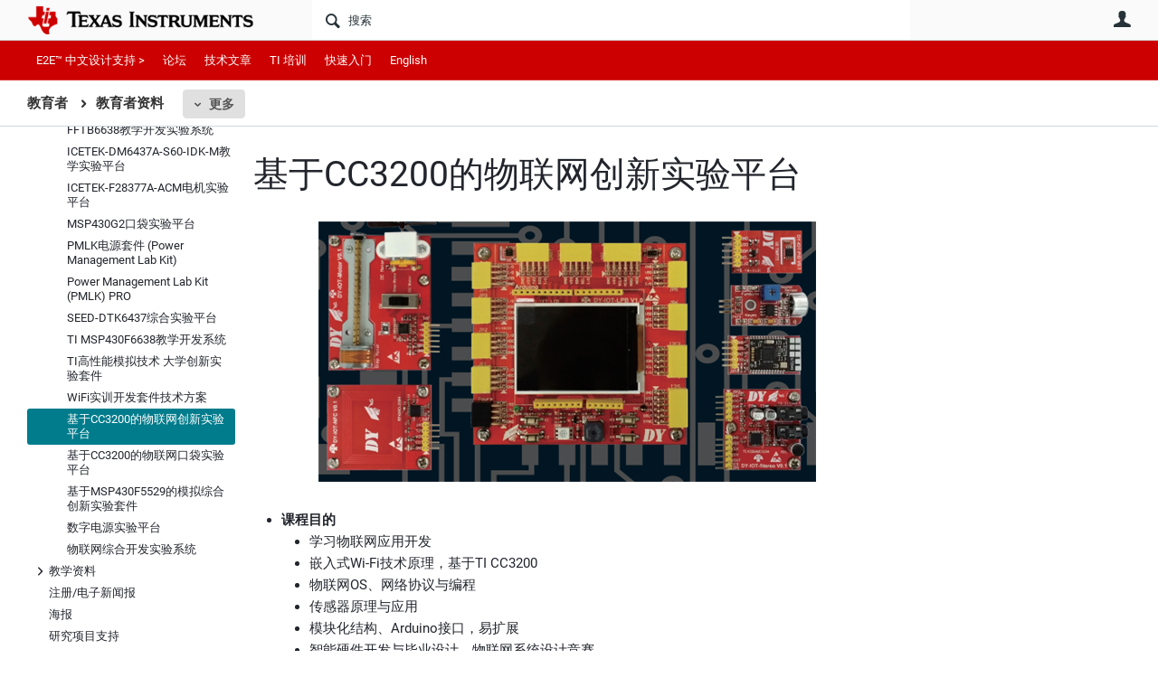

--- FILE ---
content_type: text/html; charset=utf-8
request_url: https://e2echina.ti.com/support/archived-groups/universityprogram/educators/w/wiki/492/cc3200
body_size: 18996
content:
<!DOCTYPE html>
<html lang="zh" class="direction-ltr" style="direction:ltr;" prefix="og: https://ogp.me/ns#"><head><link rel="stylesheet" href="https://e2echina.ti.com/cfs-filesystemfile/__key/system/h-000000014dd8a3c2-https-e2echinaticom-443-css/platform.less?_=639032245778535080" type="text/css" media="screen" /><script type ="text/javascript" src="https://e2echina.ti.com/cfs-filesystemfile/__key/system/js/jquery.min.js?_=638842937105619650"></script><script type ="text/javascript" src="https://e2echina.ti.com/cfs-filesystemfile/__key/system/js/telligent.glow.min.js?_=638842937105749650"></script><script type="text/javascript" src="https://e2echina.ti.com/cfs-filesystemfile/__key/system/js/telligent.evolution.min.js?_=638842937105709710"></script><script type="text/javascript">
// <![CDATA[
try { jQuery.telligent.evolution.site.configure({baseUrl:'https://e2echina.ti.com/',cookieSameSiteSetting:'Lax',loginReturnUrl:'/support/archived-groups/universityprogram/educators/w/wiki/492/cc3200',isLogout:false,enableGlobalForm:false,scheduledFileStatusUrl:'https://e2echina.ti.com/callback.ashx?__type=Telligent.Evolution.Platform.Scripting.Plugins.ScheduledFileSupportPlugin%2C%20Telligent.Evolution.Platform',badgeablePanelCountUrl:'https://e2echina.ti.com/callback.ashx?__type=Telligent.Evolution.CoreServices.Administration.Plugins.BadgeablePanelsServicePlugin%2C%20Telligent.Evolution.Platform',contentPeekUrl:'https://e2echina.ti.com/callback.ashx?__type=Telligent.Evolution.CoreServices.Peek.Implementations.ContentPeekSupportPlugin%2C%20Telligent.Evolution.Platform',contextQueryString:'_pcurl=~%2Fsupport%2Farchived-groups%2Funiversityprogram%2Feducators%2Fw%2Fwiki%2F492%2Fcc3200',editorConfigVersionKey:'AAAAAUcVQQE%3D-AAAAASxEF0U%3D-638693810610000000-AAAAAU6B2GQ%3D',maxMediaWidth:0,mediaMaxHeight:0,defaultMediaWidth:320,defaultMediaHeight:240,directUploadContext:'411e10ea-02f6-4515-b21f-e5610d961498',directUploadUrl:'https://e2echina.ti.com/api.ashx/v2/cfs/temporary.json?UploadContextId=411e10ea-02f6-4515-b21f-e5610d961498',alphaBlendUrl:'https://e2echina.ti.com/cfs-filesystemfile/__key/system/images/alpha_5F00_blend.png?_=638842937102799700',blankUrl:'https://e2echina.ti.com/cfs-filesystemfile/__key/system/images/blank.gif?_=638842937102989830',collapsedUrl:'https://e2echina.ti.com/cfs-filesystemfile/__key/system/images/collapsed.gif?_=638842937103829770',hueBlendUrl:'https://e2echina.ti.com/cfs-filesystemfile/__key/system/images/hue_5F00_blend.png?_=638842937104339710',blendUrl:'https://e2echina.ti.com/cfs-filesystemfile/__key/system/images/blend.png?_=638842937103009790',ddlButtonUrl:'https://e2echina.ti.com/cfs-filesystemfile/__key/system/images/ddl_5F00_button.gif?_=638842937103949770',expandedUrl:'https://e2echina.ti.com/cfs-filesystemfile/__key/system/images/expanded.gif?_=638842937104169660',transparentUrl:'https://e2echina.ti.com/cfs-filesystemfile/__key/system/images/transparent.png?_=638842937105429770',datePattern:{
	pattern: '<0001-9999>-<1-12>-<1-31>',
    yearIndex: 0,
    monthIndex: 1,
    dayIndex: 2,
    hourIndex: -1,
    minuteIndex: -1,
    amPmIndex: -1,
    parseDateOnLoad: true
},timePattern:{
	pattern: '<0-23>:<00-59>',
    yearIndex: -1,
    monthIndex: -1,
    dayIndex: -1,
    hourIndex: 0,
    minuteIndex: 1,
    amPmIndex: -1,
    parseDateOnLoad: true
},dateTimePattern:{
	pattern: '<0001-9999>-<1-12>-<1-31> <0-23>:<00-59>',
    yearIndex: 0,
    monthIndex: 1,
    dayIndex: 2,
    hourIndex: 3,
    minuteIndex: 4,
    amPmIndex: -1,
    parseDateOnLoad: true
},monthNames:['Jan','Feb','Mar','Apr','May','Jun','Jul','Aug','Sep','Oct','Nov','Dec'],dayNames:['Sun','Mon','Tue','Wed','Thu','Fri','Sat'],authorizationCookieName:'.te.csrf',accessingUserId:2101,accessingUserIsSystemAccount:true,accessingUserTemporary:false,accessingUserIsAuthenticated:false,restUiContext:"p\u0026wikis-page\u0026c6108064af6511ddb074de1a56d89593\u0026ded7048c39c94da6b67aedcb27c685be\u00260",versionKey:'638820768520000000',directionality:'ltr',editorLanguage:'zh-CN',autoLinkPattern:/((?:http|ftp|https):\/\/)([\w\-]{1,63}(?:\.[\w\-]{1,63}){0,127}(?:\([\w\-\.,@?!^=%&:/~\+#]{0,2046}\)|[\w\-\.,@?!^=%&:/~\+#]{0,2047}[\w\-@?^=%&:/~\+#]){0,2048})/i,defaultErrorMessage:'出现错误。请重试或与管理员联系。',quoteText:'引用',dateMinuteInFutureFormat:'几秒钟之后',dateMinutesInFutureFormat:'{0} 分钟之后',dateHourInFutureFormat:'超过一小时之后',dateHoursInFutureFormat:'{0} 小时之后',dateDayInFutureFormat:'{0} 天之后',dateDaysInFutureFormat:'{0} 天之后',dateMonthInFutureFormat:'{0} 月之后',dateMonthsInFutureFormat:'{0} 月之后',dateYearInFutureFormat:'超过 {0} 年之后',dateYearsInFutureFormat:'超过 {0} 年之后',dateNowAgoFormat:'现在',dateMinuteAgoFormat:'几秒钟之前',dateMinutesAgoFormat:'{0} 分钟前',dateHourAgoFormat:'{0} 小时前',dateHoursAgoFormat:'{0} 小时前',dateDayAgoFormat:'{0} 天前',dateDaysAgoFormat:'{0} 天前',dateMonthAgoFormat:'{0} 个月前',dateMonthsAgoFormat:'{0} 个月前',dateYearAgoFormat:'{0} 年多前',dateYearsAgoFormat:'{0} 年多前',previewZoomIn:'放大',previewZoomOut:'缩小',previewClose:'关闭',collapseExpandedItem:'折叠',beforeUnloadMessageTip:'如果您离开，进度将会取消。',pendingTip:'进度即将开始…',beforeUnloadMessageLabel:'请稍候…',clearText:'清除',okText:'确定'});
jQuery.extend($.fn.evolutionUserFileTextBox.defaults,{removeText:'删除',selectText:'选择/上传...',noFileText:'未选择文件'});
jQuery.telligent.evolution.validation.registerExtensions({email:'电子邮件地址无效。',emailRegex:'^\\w+([-+.]\\w+)*@\\w+([-.]\\w+)*\\.\\w+([-.]\\w+)*$',username:'您的登录名称不符合此站点的要求。',usernameRegex:'^[a-zA-Z0-9_\\- @\\.]+$',emails:'一个或多个电子邮件地址无效',url:'URL 的格式不正确',urlRegex:'^(?:(?:http|https|mailto|ftp|mms):|/|#|~/|data:image/(?:png|gif|jpe?g);base64,)',required:'此字段为必填字段。',date:'请输入有效日期。',dateISO:'请输入有效日期(ISO)。',number:'请输入有效数字。',digits:'请只输入数字。',equalTo:'请再次输入相同值。',pattern:'请输入有效值。',emailexists:'此电子邮件地址已被使用。',groupnameexists:'此名称已被使用。',mailinglistnameexists:'此名称已被使用。',usernameexists:'此名称已被使用。',wikipageexists:'此名称已被使用。',maxlength:'请输入最多 {0} 个字符。',minlength:'请输入至少 {0} 个字符。',rangelength:'请输入介于 {0} 到 {1} 个字符之间的值。',range:'请输入介于 {0} 到 {1} 之间的值。',max:'请输入小于或等于 {0} 的值。',min:'请输入大于或等于 {0} 的值。',step:'请输入一个值，该值需要是 {0} 的倍数。'});
jQuery.extend(jQuery.fn.evolutionLike.defaults,{likeText:'顶',unlikeText:'踩',modalTitleText:'喜欢此项的人',modalShowMoreText:'显示更多',whoLikesOtherText:'\u003ca href=\"{user_profile_url}\" class=\"internal-link view-user-profile\"\u003e{user_display_name}\u003c/a\u003e 喜欢此项',whoLikesOtherTwoText:'\u003ca href=\"{user_profile_url}\" class=\"internal-link view-user-profile\"\u003e{user_display_name}\u003c/a\u003e 和\u003cspan class=\"who-likes\"\u003e另外一个人\u003c/span\u003e喜欢此项',whoLikesOtherMultipleText:'\u003ca href=\"{user_profile_url}\" class=\"internal-link view-user-profile\"\u003e{user_display_name}\u003c/a\u003e 和\u003cspan class=\"who-likes\"\u003e另外 {count} 个人\u003c/span\u003e喜欢此项',whoLikesAccessingText:'您喜欢此项',whoLikesAccessingTwoText:'您和\u003cspan class=\"who-likes\"\u003e另外一个人\u003c/span\u003e喜欢此项',whoLikesAccessingMultipleText:'您和\u003cspan class=\"who-likes\"\u003e另外 {count} 个人\u003c/span\u003e喜欢此项'});
jQuery.extend(jQuery.fn.evolutionInlineTagEditor.defaults,{editButtonText:'编辑标记',selectTagsText:'选择标记',saveTagsText:'保存',cancelText:'取消'});
jQuery.extend(jQuery.fn.evolutionStarRating.defaults,{titles:['极差','差','还行','一般','好','非常好'],ratingMessageFormat:'平均评级: 评分为 {rating}，最高分为 {max_rating}，共获得 {count} 次评分。'});
jQuery.extend(jQuery.fn.evolutionModerate.defaults,{moderateLinkText:'审核',reportLinkText:'举报为不良内容',reportedLinkText:'已举报为不良内容',reportedNotificationMessageText:'{名称}的文章已被举报。\u003cstrong\u003e感谢您的反馈。\u003c/strong\u003e'});
jQuery.extend(jQuery.fn.evolutionBookmark.defaults,{deleteBookmarkText:'取消为 {content_type_name} 加书签',addBookmarkText:'为此 {content_type_name} 加书签',processingText:'...'});
jQuery.extend($.fn.evolutionCodeEditor.defaults,{editorUrl:'/cfs-file/__key/system/ace/ace.js'});
jQuery.extend(jQuery.telligent.evolution.ui.components.forumvotes.defaults,{modalTitleTextThread:'有此问题的人',modalTitleTextReply:'此答案帮助的人',noVotesText:'否决票',modalShowMoreText:'更多'});
jQuery.extend(jQuery.telligent.evolution.ui.components.forumqualityvotes.defaults,{modalTitleText:'针对此话题进行投票的人',tipTextThread:'查看投票人',noVotesText:'否决票',upVoteText:'投票支持',downVoteText:'投票否决',logintext:'登录以针对此话题进行投票',modalShowMoreText:'更多'});
jQuery.extend(jQuery.fn.evolutionFeature.defaults,{editFeatureText:'编辑推荐',addFeatureText:'推荐 ',processingText:'...'});
jQuery.extend(jQuery.fn.evolutionPager.defaults,{previousLabel:'转至上一页',nextLabel:'转至下一页',firstLabel:'转至第一页',lastLabel:'转至最后一页',individualPageLabel:'转至第 {0} 页'});
jQuery.telligent.evolution.systemNotifications.configure({explicitPanelUrl:'#_cptype=panel\u0026_cpcontexttype=Explicit\u0026_cppanelid=994a7020-02f3-4fc2-ba7d-be3f0febf9f9\u0026viewnotification=1',notificationText:'系统通知',reviewText:'单击以审查并解决。',andMoreText:' （再加 {0}）'});
} catch(e) { };
// ]]>
</script><script type="text/javascript">jQuery(function($) {
	$.telligent.evolution.messaging.subscribe('userActionFriendshipToggle', function(data) {
		var e = $(data.target);
		var userId = e.data('userid'), accessingUserId = e.data('accessinguserid'), v = parseInt(e.data('friendship'));
		var t = e.html();
		e.html('...');
		if (v == 0) {
				e.html(t);
				$.glowModal('/user/requestfriend?UserId=' + userId + '', {width:670,height:390});
		} else if (v == 3) {
				$.telligent.evolution.post({
					url: $.telligent.evolution.site.getBaseUrl() + 'api.ashx/v2/users/{RequestorId}/friends.json',
					data: { RequestorId: accessingUserId, RequesteeId: userId, RequestMessage: ' '},
					dataType: 'json',
					success: function(response) { window.location = window.location; },
					error: function(response) {  e.html(t); }
				});
		} else if (v == 1 || v == 2 || v == 4) {
			if (v == 4 || (v == 1 && window.confirm('是否确定要取消此好友申请?')) || (v == 2 && window.confirm('是否确定要解除此人的好友关系?'))) {
				$.telligent.evolution.del({
					url: $.telligent.evolution.site.getBaseUrl() + 'api.ashx/v2/users/{RequestorId}/friends/{RequesteeId}.json',
					data: { RequestorId: accessingUserId, RequesteeId: userId },
					dataType: 'json',
					success: function(response) { window.location = window.location; },
					error: function(response) {  e.html(t); }
				});
			} else { e.html(t); }
		}
	});
});</script><script type="text/javascript">
(function($){
$.extend($.fn.evolutionUpDownVoting.defaults,{voteDownMessage:'投票反对此想法',voteUpMessage:'投票赞成此想法',loginMessage:'登录为想法投票',noPermissionMessage:'您无权为此想法投票',notGroupMemberMessage:'加入此组以便为此想法投票',deleteMessage:'删除对此想法的投票',readOnlyMessage: '此想法的投票功能已禁用',switchToDownVoteMessage: '投票反对此想法而不是赞成它',switchToUpVoteMessage: '投票赞成此想法而不是反对它',voteDownAgainMessage:'再次投票反对此想法',voteUpAgainMessage:'再次投票赞成此想法',removeDownVoteMesage:'删除反对此想法的投票',removeUpVoteMessage:'删除赞成此想法的投票',viewVotesMessage:'查看投票' });}(jQuery));
</script>
<script type="text/javascript">(function($){ $.telligent.evolution.media.defaults.endpoint = 'https://e2echina.ti.com/callback.ashx?__type=Telligent.Evolution.Api.Plugins.Endpoints.FileViewerEndpoint%2C%20Telligent.Evolution.Platform'; }(jQuery));</script><script type="text/javascript">(function($){ $.telligent.evolution.preview.defaults.endpoint = 'https://e2echina.ti.com/callback.ashx?__type=Telligent.Evolution.Api.Plugins.Endpoints.WebPreviewEndpoint%2C%20Telligent.Evolution.Platform'; }(jQuery));</script><script type="text/javascript">(function($){ $.fn.evolutionComposer.plugins.mentions.defaults.mentionablesEndpoint = 'https://e2echina.ti.com/callback.ashx?__type=Telligent.Evolution.Api.Plugins.Endpoints.MentionablesEndpoint%2C%20Telligent.Evolution.Platform'; }(jQuery));</script><script type="text/javascript">(function($){ $.telligent.evolution.language.defaults.dateEndpoint = 'https://e2echina.ti.com/callback.ashx?__type=Telligent.Evolution.Api.Plugins.Endpoints.DateFormattingEndpoint%2C%20Telligent.Evolution.Platform'; }(jQuery));</script><script type="text/javascript">(function($){ $.fn.evolutionUserFileTextBox.defaults.endpoint = 'https://e2echina.ti.com/callback.ashx?__type=Telligent.Evolution.Api.Plugins.Endpoints.UserFileTextBoxEndpoint%2C%20Telligent.Evolution.Platform'; }(jQuery));</script><script type="text/javascript">
if (window === window.top) {
	jQuery(function(j){
		var redirected = false;
		var ensureLoggedIn = function(){
			if (!redirected) {
				var hashData = jQuery.telligent.evolution.url.hashData();
				if (hashData._cptype){
					redirected = true;
					window.location = jQuery.telligent.evolution.url.modify({
						url:'/login?ReturnUrl=%2Fsupport%2Farchived-groups%2Funiversityprogram%2Feducators%2Fw%2Fwiki%2F492%2Fcc3200',
						query: {
							ReturnUrl:window.location+''
						},
						hash: ''
					});
				}
			}
		};
		jQuery(window).on('hashchange', function(){
			ensureLoggedIn();
		});
		ensureLoggedIn()
	});
}
</script><title>基于CC3200的物联网创新实验平台 - 教育者资料 - 教育者 - E2E™ 设计支持</title>
<link rel="canonical" href="https://e2echina.ti.com/support/archived-groups/universityprogram/educators/w/wiki/492/cc3200" /><meta key="og:site_name" content="E2E™ 设计支持" />
<meta name="GENERATOR" content="Telligent Community 13" />
<meta name="description" content="课程目的 
 
 
 学习物联网应用开发 
 
 
 嵌入式Wi-Fi技术原理，基于TI CC3200 
 
 
 物联网OS、网络协议与编程 
 
 
 传感器原理与应用 
 
 
 模块化结构、Arduino接口，易扩展 
 
 
 智能硬件开发与毕业设计、物联网系统设计竞赛 
 
 
 
 
 硬件参数 
 
 " />
<meta property="og:Title" content="基于CC3200的物联网创新实验平台" />
<meta name="e2e_group" content="Support Forums" />
<meta name="e2e_group_family" content="教育者" />
<meta name="e2e_subgroup_family" content="教育者" />
<meta name="e2e_type" content="Wiki" /><link type="text/css" rel="stylesheet" href="https://e2echina.ti.com/cfs-filesystemfile/__key/uifiles/h-000000014dd8a3c1-3fc3f82483d14ec485ef92e206116d49-s-00000000000000000000000000000000-0-theme_5F00_000-theme-f-1-638961375302470000-https-e2echinaticom-443/screen.less?_=639032245594523960" /><link type="text/css" rel="stylesheet" href="https://e2echina.ti.com/cfs-filesystemfile/__key/uifiles/h-000000014dd8a3c1-3fc3f82483d14ec485ef92e206116d49-s-00000000000000000000000000000000-0-theme_5F00_000-theme-f-1-638961375302470000-https-e2echinaticom-443/print.css?_=639032245608873660" media="print" /><link type="text/css" rel="stylesheet" href="https://e2echina.ti.com/cfs-filesystemfile/__key/uifiles/h-000000014dd8a3c1-3fc3f82483d14ec485ef92e206116d49-s-00000000000000000000000000000000-0-theme_5F00_000-theme-f-1-638961375302470000-https-e2echinaticom-443/handheld.less?_=639032245584064190" media="only screen and (max-width: 670px)" /><link type="text/css" rel="stylesheet" href="https://e2echina.ti.com/cfs-filesystemfile/__key/uifiles/h-000000014dd8a3c1-3fc3f82483d14ec485ef92e206116d49-s-00000000000000000000000000000000-0-theme_5F00_000-theme-f-1-638961375302470000-https-e2echinaticom-443/tablet.less?_=639032245617023350" media="only screen and (min-device-width: 671px) and (max-device-width: 1024px) and (orientation: landscape), only screen and (min-device-width: 671px) and (max-device-width: 1024px) and (orientation: portrait)" /><meta name="viewport" content="width=device-width, user-scalable=no, initial-scale=1, maximum-scale=1" />

	<link rel="icon" type="image/png" href="https://e2echina.ti.com/cfs-file/__key/themefiles/tc-s-3fc3f82483d14ec485ef92e206116d49-00000000000000000000000000000000-favicon/tiicon.gif_2D00_640x480.png">
	<link rel="apple-touch-icon" href="https://e2echina.ti.com/cfs-file/__key/themefiles/tc-s-3fc3f82483d14ec485ef92e206116d49-00000000000000000000000000000000-favicon/tiicon.gif_2D00_640x480.png">
<link type="text/css" rel="stylesheet" href="https://e2echina.ti.com/cfs-filesystemfile/__key/uifiles/h-000000014dd8a3c1-3fc3f82483d14ec485ef92e206116d49-s-00000000000000000000000000000000-0-theme_5F00_000-theme-f-1-638961375302470000-https-e2echinaticom-443/ti_5F00_style.less?_=639032245584184200" />
<script type="text/javascript" src="https://e2echina.ti.com/cfs-filesystemfile/__key/themefiles/f-s-3fc3f82483d14ec485ef92e206116d49-jsfiles/theme.js?_=638961375304237540"></script>
<script type="text/javascript">
jQuery(function(j){
	j.telligent.evolution.theme.social.register({
		dockedSidebars:  true ,
		adaptiveHeaders:  true ,
		adaptiveHeadersMinWidth: 670
	})
});
</script><script type="text/javascript" src="https://e2echina.ti.com/cfs-filesystemfile/__key/themefiles/f-s-3fc3f82483d14ec485ef92e206116d49-jsfiles/e2e.js?_=638961375304277660"></script>
<link rel="stylesheet" href="https://e2echina.ti.com/cfs-filesystemfile/__key/uifiles/h-000000014dd8a3c1-3fc3f82483d14ec485ef92e206116d49-g-ded7048c39c94da6b67aedcb27c685be-0-header_5F00_0010-189-f-3-638842977463830000-https-e2echinaticom-443/style.less?_=639032246949065090"  />
<link rel="stylesheet" href="https://e2echina.ti.com/cfs-filesystemfile/__key/uifiles/h-000000014dd8a3c1-3fc3f82483d14ec485ef92e206116d49-g-ded7048c39c94da6b67aedcb27c685be-0-header_5F00_0010-190-f-3-638842977455870000-https-e2echinaticom-443/style.less?_=639032246937065290"  />
<link rel="stylesheet" href="https://e2echina.ti.com/utility/scripted-file.ashx?_fid=190&_wid=header-190&_ct=header_0010&_ctt=c6108064af6511ddb074de1a56d89593&_ctc=ded7048c39c94da6b67aedcb27c685be&_ctn=3fc3f82483d14ec485ef92e206116d49&_ctd=0&_ep=0&_rt=Web&_cft=Other&_cf=style.vm&_pcurl=~%2Fsupport%2Farchived-groups%2Funiversityprogram%2Feducators%2Fw%2Fwiki%2F492%2Fcc3200"  />
<link rel="stylesheet" href="https://e2echina.ti.com/cfs-filesystemfile/__key/uifiles/h-000000014dd8a3c1-3fc3f82483d14ec485ef92e206116d49-g-ded7048c39c94da6b67aedcb27c685be-0-header_5F00_0010-301-f-3-638842503646470000-https-e2echinaticom-443/style.less?_=639032246941865250"  />
<link rel="stylesheet" href="https://e2echina.ti.com/cfs-filesystemfile/__key/uifiles/h-000000014dd8a3c1-3fc3f82483d14ec485ef92e206116d49-g-ded7048c39c94da6b67aedcb27c685be-0-pwikis_2D00_page_5F00_0000-59443-f-3-638843008150930000-https-e2echinaticom-443/style.less?_=639032246942145330"  />
<link rel="stylesheet" href="https://e2echina.ti.com/cfs-filesystemfile/__key/uifiles/h-000000014dd8a3c1-3fc3f82483d14ec485ef92e206116d49-g-ded7048c39c94da6b67aedcb27c685be-0-pwikis_2D00_page_5F00_0000-59446-f-3-638843008150930000-https-e2echinaticom-443/style.less?_=639032246938195430"  />
<link rel="stylesheet" href="https://e2echina.ti.com/cfs-filesystemfile/__key/uifiles/h-000000014dd8a3c1-3fc3f82483d14ec485ef92e206116d49-g-ded7048c39c94da6b67aedcb27c685be-0-pwikis_2D00_page_5F00_0000-59447-f-3-638843008150930000-https-e2echinaticom-443/style.less?_=639032246942335160"  />
<link rel="stylesheet" href="https://e2echina.ti.com/cfs-filesystemfile/__key/uifiles/h-000000014dd8a3c1-3fc3f82483d14ec485ef92e206116d49-g-ded7048c39c94da6b67aedcb27c685be-0-pwikis_2D00_page_5F00_0000-59448-f-3-638843008150930000-https-e2echinaticom-443/style.less?_=639032246952245000"  />
<link rel="stylesheet" href="https://e2echina.ti.com/cfs-filesystemfile/__key/uifiles/h-000000014dd8a3c1-3fc3f82483d14ec485ef92e206116d49-g-ded7048c39c94da6b67aedcb27c685be-0-footer_5F00_0010-308-f-3-638842500721370000-https-e2echinaticom-443/style.less?_=639032246944745230"  /><link rel="alternate" type="application/rss+xml" title="教育者 (RSS 2.0)" href="https://e2echina.ti.com/support/archived-groups/universityprogram/educators/rss"  /><link rel="alternate" type="application/rss+xml" title="教育者资料 (RSS 2.0)" href="https://e2echina.ti.com/support/archived-groups/universityprogram/educators/w/wiki/rss"  /><link rel="alternate" type="application/rss+xml" title="基于CC3200的物联网创新实验平台 (RSS 2.0)" href="https://e2echina.ti.com/support/archived-groups/universityprogram/educators/w/wiki/492/cc3200/rss"  /></head><body spellcheck="true">


<div class="single-column header-fragments evolution-reflow-container" data-related="_h_page" id="_h_singlecolumn" style = "display:none"></div><div class="header-fragments evolution-reflow-container" data-related="_h_singlecolumn" id="_h_page"  data-reflow-width="670"><div class="layout">
<div class="layout-header"></div>
<div class="layout-content header-top-content" id="_h_layout"><div class="layout-region header" id="_h_header">
<div class="layout-region-inner header"><div class="content-fragment site-banner no-wrapper responsive-1 	all
" id="header-189" data-reflow="_h_header,_h_singlecolumn,1,0,0">
<div class="content-fragment-content">







								


	
<style>
.header-fragments .layout .header-top-content .layout-region.header {
	background-color: #FAFAFA;
}

.banner.site fieldset ul.field-list li.field-item .field-item-input input {
	background-color: #FFFFFF;
}


.header-fragments .header-top-content .layout-region.header .banner.site .navigation-list ul a,
.header-fragments .header-top-content .layout-region.header .banner.site .navigation-list ul a.active,
.header-fragments .header-top-content .layout-region.header .banner.site fieldset ul li .field-item-input input,
.header-fragments .header-top-content .layout-region.header .banner.site fieldset ul li .field-item-input input.active,
.header-fragments .header-top-content .layout-region.header .banner.site fieldset ul.field-list li.field-item .field-item-input:after,
.header-fragments .header-top-content .layout-region.header .banner.site fieldset ul.field-list li.field-item .field-item-input input.active,
.header-fragments .header-top-content .layout-region.header .content-fragment.navigation-custom .navigation-list[data-direction='horizontal'] a {
	color: #263238;
}
.header-fragments .header-top-content .layout-region.header .banner.site fieldset ul.field-list li.field-item .field-item-input input::placeholder {
	color: #263238;
}
.header-fragments .header-top-content .layout-region.header .banner.site fieldset ul.field-list li.field-item .field-item-input input:-ms-input-placeholder {
	color: #263238;
}
.header-fragments .header-top-content .layout-region.header .banner.site fieldset ul.field-list li.field-item .field-item-input input::-ms-input-placeholder {
	color: #263238;
}

.header-fragments:hover .header-top-content .layout-region.header .banner.site .navigation-list ul a,
.header-fragments:hover .header-top-content .layout-region.header .banner.site .navigation-list ul a.active,
.header-fragments .header-top-content .layout-region.header .banner.site .navigation-list ul a.active,
.header-fragments:hover .header-top-content .layout-region.header .banner.site fieldset ul li .field-item-input input,
.header-fragments:hover .header-top-content .layout-region.header .banner.site fieldset ul li .field-item-input input.active,
.header-fragments:hover .header-top-content .layout-region.header .banner.site fieldset ul.field-list li.field-item .field-item-input:after,
.header-fragments:hover .header-top-content .layout-region.header .banner.site fieldset ul.field-list li.field-item .field-item-input input.active,
.header-fragments .header-top-content .layout-region.header .content-fragment.navigation-custom .navigation-list[data-direction='horizontal'] a.subnav-open,
.header-fragments .header-top-content .layout-region.header .content-fragment.navigation-custom .navigation-list[data-direction='horizontal'] a.links-expanded,
.header-fragments:hover .header-top-content .layout-region.header .content-fragment.navigation-custom .navigation-list[data-direction='horizontal'] a {
	color: #263238;
}
.header-fragments:hover .header-top-content .layout-region.header .banner.site fieldset ul.field-list li.field-item .field-item-input input::placeholder {
	color: #263238;
}
.header-fragments:hover .header-top-content .layout-region.header .banner.site fieldset ul.field-list li.field-item .field-item-input input:-ms-input-placeholder {
	color: #263238;
}
.header-fragments:hover .header-top-content .layout-region.header .banner.site fieldset ul.field-list li.field-item .field-item-input input::-ms-input-placeholder {
	color: #263238;
}
.header-fragments .header-top-content .layout-region.header .content-fragment.navigation-custom .navigation-list[data-direction='horizontal'] a.selected:after {
	background-color: #263238;
}



	.banner.site.with-site-navigation fieldset.search {
		border-left: 1px solid #CFD8DC;
		border-right: 1px solid #CFD8DC;
	}
	.header-fragments .layout .header-top-content .layout-region.header {
		border-bottom: 1px solid #CFD8DC;
	}

.single-column .banner.site {
	background-color: #FAFAFA;
}
.single-column .banner.site > .navigation-list.handheld ul a,
.single-column .banner.site .container.handheld .user-links ul a {
	color: #263238;
}
.single-column .banner.site > .navigation-list.handheld ul a.active,
.single-column .banner.site .container.handheld .user-links ul a.active {
	color: #263238;
}
	.single-column .content-fragment.site-banner  {
		border-bottom: 1px solid #CFD8DC;
	}
.site-navigation { display: none !important; }
</style>




<div class="banner site  all  " id="header-189_banner">
			<div class="avatar">
																		<a href="https://www.ti.com" title="主页"  class="ui-tip" >
					<img src="https://e2echina.ti.com/cfs-filesystemfile/__key/communityserver-components-imagefileviewer/widgetcontainerfiles-3fc3f82483d14ec485ef92e206116d49-s-AAAAAAAAAAAAAAAAAAAAAA-header-header-CasXLzdplEiraMpeX9xTmw-logo/ic_2D00_logo.png_2D00_250x88.png_2D00_250x88.png?_=638843008186924710" style="max-height: 44px;max-width: 125px;" border="0px" alt="E2E™ 设计支持" />
				</a>
					</div>

					<div class="name hidden">E2E™ 设计支持</div>
		
						<form><fieldset class="search" id="header-189_searchFields">
			<ul class="field-list">
				<li class="field-item">
					<span class="field-item-description hidden">
						<label>搜索</label>
					</span>
					<span class="field-item-input">
						<input autocomplete="off" type="search" placeholder="搜索" aria-label="搜索" id="header-189_Search" value=""  />
					</span>
				</li>
			</ul>
		</fieldset></form>
								<div class="navigation-list user-links" id="header-189_bannerLinks">
					<ul>
																																																										<li class="navigation-list-item">
								<a href="/login?ReturnUrl=%2Fsupport%2Farchived-groups%2Funiversityprogram%2Feducators%2Fw%2Fwiki%2F492%2Fcc3200" class="internal-link user with-icon ui-tip" title="加入或登录">用户</a>
							</li>
																																																																						</ul>
				</div>
						<div class="navigation-list handheld">
			<ul>
				<li class="navigation-list-item">
					<a href="#" class="site" id="header-189_handheldSiteLinksLink"  style="visibility: hidden;">站点</a>
				</li>
				<li class="navigation-list-item">
					<a href="#" class="search" id="header-189_handheldSearchFieldsLink">搜索</a>
				</li>
				<li class="navigation-list-item">
																		<a href="/login?ReturnUrl=%2Fsupport%2Farchived-groups%2Funiversityprogram%2Feducators%2Fw%2Fwiki%2F492%2Fcc3200" class="user">用户</a>
															</li>
			</ul>
		</div>
		<div class="container handheld">
			<fieldset class="search" style="display:none" id="header-189_handheldSearchFields"></fieldset>
			<div class="user-links" style="display:none" id="header-189_handheldBannerLinks"></div>
		</div>
	</div>

</div>
<div class="content-fragment-footer"></div>
</div>
</div>
</div>
<div class="layout-region content" id="_h_content">
<div class="layout-region-inner content"><div class="content-fragment navigation-custom no-wrapper responsive-1 " id="header-190" data-reflow="_h_content,_h_singlecolumn,1,1,1">
<div class="content-fragment-content">




	


			<div class="ui-links navigation-list links"
			id="header-190_container"
			data-minlinks="0"
			data-direction="horizontal"
			data-maxlinks="6">
			<ul class="navigation-list">
						<li class="navigation-list-item">
					<a href="https://e2echina.ti.com/" >E2E™ 中文设计支持 ></a>
																
				</li>
						<li class="navigation-list-item">
					<a href="/support/"  class="selected" >论坛</a>
																		<ul class="children" style="display:none">
																			<li>
								<a href="/support/amplifiers/f/amplifiers-forum" >放大器</a>
							</li>
																			<li>
								<a href="/support/enterprise-automation-integration/f/enterprise-automation-integration-forum" > API 解答</a>
							</li>
																			<li>
								<a href="/support/audio/f/audio-forum" >音频</a>
							</li>
																			<li>
								<a href="/support/clock-and-timing/f/clock-timing-forum" >时钟和计时</a>
							</li>
																			<li>
								<a href="/support/data-converters/f/data-converters-forum" >数据转换器</a>
							</li>
																			<li>
								<a href="/support/dlp/f/dlp-products-forum" >DLP® 产品</a>
							</li>
																			<li>
								<a href="/support/interface/f/interface-forum" >接口</a>
							</li>
																			<li>
								<a href="/support/isolation/f/isolation-forum" >隔离</a>
							</li>
																			<li>
								<a href="/support/logic/f/logic-forum" >逻辑</a>
							</li>
																			<li>
								<a href="/support/microcontrollers/subgrouplist" >微控制器</a>
							</li>
																			<li>
								<a href="/support/motor-drivers/f/motor-drivers-forum" >电机驱动器</a>
							</li>
																			<li>
								<a href="/support/processors/f/processors-forum" >处理器</a>
							</li>
																			<li>
								<a href="/support/power-management/f/power-management-forum" >电源管理</a>
							</li>
																			<li>
								<a href="/support/rf-microwave/f/rf-microwave-forum" >射频与微波</a>
							</li>
																			<li>
								<a href="/support/sensors/f/sensors-forum" >传感器</a>
							</li>
																			<li>
								<a href="/support/site-support/f/site-support-forum" >站点支持</a>
							</li>
																			<li>
								<a href="/support/switches-multiplexers/f/switches-multiplexers-forum" >开关与多路复用器</a>
							</li>
																			<li>
								<a href="/support/tools/subgrouplist" >工具</a>
							</li>
																			<li>
								<a href="/support/wireless-connectivity/subgrouplist" >无线连接</a>
							</li>
																			<li>
								<a href="/support/machine-translation/subgrouplist" >参考译文</a>
							</li>
																			<li>
								<a href="/support/archived-groups/subgrouplist" >存档组</a>
							</li>
																			<li>
								<a href="/support/archived-forums/subgrouplist" >存档论坛</a>
							</li>
													</ul>
											
				</li>
						<li class="navigation-list-item">
					<a href="/blogs_/" >技术文章</a>
																		<ul class="children" style="display:none">
																			<li>
								<a href="/blogs_/b/analogwire" >模拟</a>
							</li>
																			<li>
								<a href="/blogs_/b/behindthewheel" >汽车</a>
							</li>
																			<li>
								<a href="/blogs_/b/ti_dlp_" >DLP® 技术</a>
							</li>
																			<li>
								<a href="/blogs_/b/the_process" >嵌入式处理</a>
							</li>
																			<li>
								<a href="/blogs_/b/industry" >工业</a>
							</li>
																			<li>
								<a href="/blogs_/b/power_house" >电源管理</a>
							</li>
													</ul>
											
				</li>
						<li class="navigation-list-item">
					<a href="https://training.ti.com/china-training-site" > TI 培训</a>
																
				</li>
						<li class="navigation-list-item">
					<a href="https://e2echina.ti.com/support/site-support/f/site-support-forum/203440/faq" >快速入门</a>
																
				</li>
						<li class="navigation-list-item">
					<a href="https://e2e.ti.com/" >English</a>
																
				</li>
					<li class="navigation-list-item">
					<a href="#" class="prepend-icon down-open-mini" data-more>更多</a>
				</li>
				<li class="navigation-list-item">
					<a href="#" data-cancel>取消</a>
				</li>
			</ul>
		</div>
		</div>
<div class="content-fragment-footer"></div>
</div>
<div class="content-fragment header-fragment t-i-header no-wrapper responsive-1 " id="header-191" data-reflow="_h_content,_h_singlecolumn,1,1,2">
<div class="content-fragment-content">


<script src="//www.ti.com/assets/js/headerfooter/personalization.js"></script>
<script src="https://e2echina.ti.com/cfs-filesystemfile/__key/defaultwidgets/e2e80000000000000000000000000000-ba07e341ef4c447381f34fdb978eec44/includes_5F00_pg.js?_=639032237514106315"></script>
<script src="/cfs-file/__key/system/js-ti-src-lib/lib.js"></script>
<script src="/PX6S0wC5C7/init.js" async></script></div>
<div class="content-fragment-footer"></div>
</div>
<div id="header-301"></div>
<div class="content-fragment group-banner no-wrapper responsive-1 " id="header-192" data-reflow="_h_content,_h_singlecolumn,1,1,4">
<div class="content-fragment-content">








<link rel="stylesheet" href="https://e2echina.ti.com/cfs-filesystemfile/__key/defaultwidgets/e2e80000000000000000000000000000-e84cb39577e84267a3dd6dde82120a4a/main.css?_=639032237514526335"/>




			
			
		
<style>
	.single-column.header-fragments,
	.header-fragments .layout .header-top-content .layout-region.content,
	.header-fragments .layout .header-top-content.with-adaptable-elements .layout-region.content {
		background: #FFFFFF;
	}

	.content-fragment.group-banner .banner.context .name A, .content-fragment.group-banner .banner.context .description A { color: #333333; }

				.single-column.header-fragments {}

		.header-fragments .layout .header-top-content:not(.scrolled) .layout-region.content,
		.header-fragments .layout .header-top-content.with-adaptable-elements:not(.scrolled) .layout-region.content {
			 border-bottom: 1px solid #CFD8DC;
		}

		.header-fragments .layout .header-top-content:not(scrolled) {
			box-shadow: none;
		}
		.header-fragments .layout .header-top-content.scrolled {
			box-shadow: 0 2px 5px rgba(0, 0, 0, 0.15);
		}
		
		.banner.context.slim .hierarchy > .parent-navigation a.more:before,
	.banner.context > .hierarchy > .parent-navigation ul li a,
	.banner.context > .hierarchy > .parent-navigation ul li a:hover,
	.banner.context > .hierarchy > .parent-navigation ul li a:before,
	.scrolled .banner.context > .hierarchy > .parent-navigation a.more:before,
	.scrolled .banner.context > .hierarchy > .parent-navigation ul li a:before,
	.banner.context > .hierarchy > .parent-navigation ul li a.more.links-expanded,
	.banner.context > .hierarchy > .parent-navigation ul li a.more.links-expanded:before,
	.banner.context > .hierarchy > .parent-navigation ul li a.more:before {
		color: #263238;
	}

		.banner.context > .hierarchy > .current-hierarchy > .hierarchy-component,
	.banner.context > .hierarchy > .current-hierarchy > .hierarchy-component a,
	.banner.context > .hierarchy > .current-hierarchy > .hierarchy-component:before,
	.banner.context > .hierarchy > .current-hierarchy > .hierarchy-component a:hover {
		color: #263238;
	}

		.banner.context > .hierarchy > .current-hierarchy > .applications ul a,
	.banner.context > .hierarchy > .current-hierarchy > .applications ul a:hover,
	.banner.context > .hierarchy > .current-hierarchy > .applications ul a.more,
	.banner.context:not(.home) > .hierarchy > .current-hierarchy > .applications ul a.more,
	.banner.context:not(.home) > .hierarchy > .current-hierarchy > .applications ul a.more:before,
	.banner.context.home > .hierarchy > .current-hierarchy > .applications ul a.more:before,
	.scrolled .banner.context .hierarchy .current-hierarchy > .applications ul a.more,
	.scrolled .banner.context .hierarchy .current-hierarchy > .applications ul a.more:before,
	.banner.context.slim:not(.home) > .hierarchy > .current-hierarchy > .applications ul a.more,
	.banner.context.slim:not(.home) > .hierarchy > .current-hierarchy > .applications ul a.more:before,
	.scrolled .banner.context:not(.home) > .hierarchy > .current-hierarchy > .applications ul a.more,
	.scrolled .banner.context:not(.home) > .hierarchy > .current-hierarchy > .applications ul a.more:before {
		border-color: #263238;
		color: #263238;
	}
	.banner.context.home > .hierarchy > .current-hierarchy > .applications ul a.links-expanded,
	.banner.context.home > .hierarchy > .current-hierarchy > .applications ul a.links-expanded:before,
	.banner.context.home > .hierarchy > .current-hierarchy > .applications ul a.more.links-expanded:before,
	.scrolled .banner.context .hierarchy .current-hierarchy > .applications ul a.more.links-expanded,
	.scrolled .banner.context .hierarchy .current-hierarchy > .applications ul a.more.links-expanded:before,
	.banner.context:not(.home) > .hierarchy > .current-hierarchy > .applications ul a.more.links-expanded,
	.banner.context:not(.home) > .hierarchy > .current-hierarchy > .applications ul a.more.links-expanded:before,
	.banner.context.slim:not(.home) > .hierarchy > .current-hierarchy > .applications ul a.more.links-expanded,
	.banner.context.slim:not(.home) > .hierarchy > .current-hierarchy > .applications ul a.more.links-expanded:before,
	.scrolled .banner.context:not(.home) > .hierarchy > .current-hierarchy > .applications ul a.more.links-expanded,
	.scrolled .banner.context:not(.home) > .hierarchy > .current-hierarchy > .applications ul a.more.links-expanded:before {
		background-color: #263238;
		color: #FFFFFF;
		border-color: #263238;
	}

		.banner.context > .new ul a,
	.banner.context .navigation-list.new ul a.links-expanded,
	.banner.context .navigation-list.new ul a.links-expanded:hover,
	.banner.context .navigation-list.new ul a.links-expanded:active,
	.banner.context .navigation-list.new ul a:hover {
		background-color: #263238;
		color: #FFFFFF;
	}
	.single-column .banner.context > .new a,
	.single-column .banner.context:not(.home) > .new a,
	.single-column .banner.context.home > .new a {
		color: #263238;
		border-color: #263238;
	}

		.banner.application,
	.banner.application .navigation-list a,
	.banner.application .name .title a {
		color: #263238;
	}
	.banner.application::after {
		background-color: #263238;
	}


		.header-fragments .content-fragment.navigation-custom .navigation-list[data-direction='horizontal'] a,
	.header-fragments .content-fragment.navigation-custom .navigation-list[data-direction='horizontal'] a:hover {
		color: #263238;
	}
	.header-fragments .content-fragment.navigation-custom:after,
	.header-fragments .content-fragment.navigation-custom .navigation-list[data-direction='horizontal'] a.selected:after {
		background-color: #263238;
	}
	.header-fragments:hover .header-top-content .layout-region.content .content-fragment.navigation-custom .navigation-list[data-direction='horizontal'] a {
		color: #263238;
	}
	.header-fragments .header-top-content .layout-region.content .content-fragment.navigation-custom .navigation-list[data-direction='horizontal'] a.links-expanded,
	.header-fragments .header-top-content .layout-region.content .content-fragment.navigation-custom .navigation-list[data-direction='horizontal'] a.subnav-open,
	.header-fragments:hover .header-top-content .layout-region.content .content-fragment.navigation-custom .navigation-list[data-direction='horizontal'] a.links-expanded,
	.header-fragments:hover .header-top-content .layout-region.content .content-fragment.navigation-custom .navigation-list[data-direction='horizontal'] a.subnav-open {
		background-color: #263238;
		color: #FFFFFF;
	}

</style>


<div class="banner context  ">
  	<div class="avatar">
		<a href="https://e2echina.ti.com/support/archived-groups/universityprogram/educators/"  >
			<img src="https://e2echina.ti.com/cfs-filesystemfile/__key/communityserver-components-imagefileviewer/communityserver-components-groupavatars_2E00_/default.png_2D00_68x68x2.png?_=638261348457665090" style="width: 68px;max-height:68px;overflow:hidden;background:url(&#39;https://e2echina.ti.com/cfs-filesystemfile/__key/communityserver-components-imagefileviewer/communityserver-components-groupavatars_2E00_/default.png_2D00_68x68x2.png?_=638261348457665090&#39;) center center no-repeat;background-size:cover;aspect-ratio:68/68" alt="教育者" />
		</a>
	</div>
	<div class="tigb">
	<h3 class="name">
		<a href="https://e2echina.ti.com/support/archived-groups/universityprogram/educators/"><span  >教育者</span></a>
	</h3>

			<h2 class="description">
			<a href="https://e2echina.ti.com/support/archived-groups/universityprogram/educators/w/wiki"><span >教育者资料</span></a>
		</h2>
	</div>
			<div  class="navigation-list applications"  >
			<div class="ui-links" data-minlinks="0"  data-maxlinks="0" data-direction="vertical" >
				<ul>
																														<li class="navigation-list-application ">
							<a href="/support/archived-groups/universityprogram/educators/f/forum" class="internal-link view-application forum single ">论坛</a>
						</li>
																							<li class="navigation-list-application ">
							<a href="/support/archived-groups/universityprogram/educators/m/teaching_repository" class="internal-link view-application media-gallery single ">教学资源库</a>
						</li>
																							<li class="navigation-list-application  selected">
							<a href="/support/archived-groups/universityprogram/educators/w/wiki" class="internal-link view-application wiki single  selected">Wiki</a>
						</li>
																							<li class="navigation-list-application ">
							<a href="/support/archived-groups/universityprogram/educators/mentions" class="internal-link group-mention-list ">提及</a>
						</li>
																							<li class="navigation-list-application ">
							<a href="/support/archived-groups/universityprogram/educators/subgrouplist" class="internal-link sub-group-list ">子组</a>
						</li>
																							<li class="navigation-list-application ">
							<a href="/support/archived-groups/universityprogram/educators/tags" class="internal-link view-tags ">标记</a>
						</li>
											<li class="navigation-list-tem">
						<a href="#" class="more" data-more>更多</a>
					</li>
					<li class="navigation-list-tem">
						<a href="#" data-cancel>Cancel</a>
					</li>
				</ul>
			</div>
		</div>
	
	
													<div class="new-buttons">
						<div class="navigation-list new">
				<div class="ui-links"  data-maxlinks="0" >
					<ul class="navigation-list">
					    																					<li class="navigation-list-tem">
								<a
																			class="more"
																	href="#" data-more>
									提出新问题
								</a>
							</li>
							<li class="navigation-list-tem">
								<a href="#" data-cancel>Cancel</a>
							</li>
											</ul>
				</div>
			</div>
		</div>
	
	
</div>
</div>
<div class="content-fragment-footer"></div>
</div>
</div>
</div>
</div>
<div class="layout-footer"></div>
</div><input type="hidden" name="_h_state" id="_h_state" value="" /></div>
<div class="single-column content-fragment-page wikis-page evolution-reflow-container" data-related="_p_page" id="_p_singlecolumn" style = "display:none"></div><div class="content-fragment-page wikis-page evolution-reflow-container" data-related="_p_singlecolumn" id="_p_page"  data-reflow-width="670"><div class="layout">
<div class="layout-header"></div>
<div class="layout-content sidebar-left-content-right" id="_p_layout"><div class="layout-region left-sidebar" id="_p_left-sidebar">
<div class="layout-region-inner left-sidebar"><div class="content-fragment wiki-page-hierarchy no-wrapper with-spacing responsive-2 " id="fragment-59443" data-reflow="_p_left-sidebar,_p_singlecolumn,2,2,0">
<div class="content-fragment-content">








<div id="fragment-59443_hierarchy">
																							<div class="hierarchy-children">
						<ul class="hierarchy-list">
											<li data-pageid="4">
			<div class="hierarchy-item without-children">
								<a href="https://e2echina.ti.com/support/archived-groups/universityprogram/educators/w/wiki">教育者资源索引</a>
				</div>
									</li>
				<li data-pageid="322">
			<div class="hierarchy-item without-children">
								<a href="https://e2echina.ti.com/support/archived-groups/universityprogram/educators/w/wiki/322/322">产品手册和选型指南</a>
				</div>
									</li>
				<li data-pageid="319">
			<div class="hierarchy-item without-children">
								<a href="https://e2echina.ti.com/support/archived-groups/universityprogram/educators/w/wiki/319/319">关于我们</a>
				</div>
									</li>
				<li data-pageid="387">
			<div class="hierarchy-item without-children">
								<a href="https://e2echina.ti.com/support/archived-groups/universityprogram/educators/w/wiki/387/387">培训和支持</a>
				</div>
									</li>
				<li data-pageid="368">
			<div class="hierarchy-item with-children">
													<a href="https://e2echina.ti.com/support/archived-groups/universityprogram/educators/w/wiki/368/368"><span class="expand-collapse collapsed">+</span>年度教育者会议往期回顾</a>
					</div>
													</li>
				<li data-pageid="402">
			<div class="hierarchy-item without-children">
								<a href="https://e2echina.ti.com/support/archived-groups/universityprogram/educators/w/wiki/402/402">应用笔记</a>
				</div>
									</li>
				<li data-pageid="321">
			<div class="hierarchy-item with-children">
													<a href="https://e2echina.ti.com/support/archived-groups/universityprogram/educators/w/wiki/321/321"><span class="expand-collapse collapsed">+</span>教学工具</a>
					</div>
													</li>
				<li data-pageid="468">
			<div class="hierarchy-item with-children">
													<a href="https://e2echina.ti.com/support/archived-groups/universityprogram/educators/w/wiki/468/468"><span class="expand-collapse expanded">-</span>教学工具（中国）</a>
					</div>
																													<div class="hierarchy-children">
						<ul class="hierarchy-list">
											<li data-pageid="536">
			<div class="hierarchy-item without-children">
								<a href="https://e2echina.ti.com/support/archived-groups/universityprogram/educators/w/wiki/536/analog-myparts-kit">Analog myParts Kit</a>
				</div>
									</li>
				<li data-pageid="504">
			<div class="hierarchy-item without-children">
								<a href="https://e2echina.ti.com/support/archived-groups/universityprogram/educators/w/wiki/504/cortex-m4-tiva">Cortex-M4 Tiva口袋实验平台</a>
				</div>
									</li>
				<li data-pageid="533">
			<div class="hierarchy-item without-children">
								<a href="https://e2echina.ti.com/support/archived-groups/universityprogram/educators/w/wiki/533/dy-fftb335x">DY-FFTB335X教学开发实验系统</a>
				</div>
									</li>
				<li data-pageid="491">
			<div class="hierarchy-item without-children">
								<a href="https://e2echina.ti.com/support/archived-groups/universityprogram/educators/w/wiki/491/fftb6638">FFTB6638教学开发实验系统</a>
				</div>
									</li>
				<li data-pageid="532">
			<div class="hierarchy-item without-children">
								<a href="https://e2echina.ti.com/support/archived-groups/universityprogram/educators/w/wiki/532/icetek-dm6437a-s60-idk-m">ICETEK-DM6437A-S60-IDK-M教学实验平台</a>
				</div>
									</li>
				<li data-pageid="501">
			<div class="hierarchy-item without-children">
								<a href="https://e2echina.ti.com/support/archived-groups/universityprogram/educators/w/wiki/501/icetek-f28377a-acm">ICETEK-F28377A-ACM电机实验平台</a>
				</div>
									</li>
				<li data-pageid="490">
			<div class="hierarchy-item without-children">
								<a href="https://e2echina.ti.com/support/archived-groups/universityprogram/educators/w/wiki/490/msp430g2">MSP430G2口袋实验平台 </a>
				</div>
									</li>
				<li data-pageid="540">
			<div class="hierarchy-item without-children">
								<a href="https://e2echina.ti.com/support/archived-groups/universityprogram/educators/w/wiki/540/pmlk-power-management-lab-kit">PMLK电源套件 (Power Management Lab Kit)</a>
				</div>
									</li>
				<li data-pageid="537">
			<div class="hierarchy-item without-children">
								<a href="https://e2echina.ti.com/support/archived-groups/universityprogram/educators/w/wiki/537/power-management-lab-kit-pmlk-pro">Power Management Lab Kit (PMLK) PRO</a>
				</div>
									</li>
				<li data-pageid="531">
			<div class="hierarchy-item without-children">
								<a href="https://e2echina.ti.com/support/archived-groups/universityprogram/educators/w/wiki/531/seed-dtk6437">SEED-DTK6437综合实验平台</a>
				</div>
									</li>
				<li data-pageid="499">
			<div class="hierarchy-item without-children">
								<a href="https://e2echina.ti.com/support/archived-groups/universityprogram/educators/w/wiki/499/ti-msp430f6638">TI MSP430F6638教学开发系统</a>
				</div>
									</li>
				<li data-pageid="500">
			<div class="hierarchy-item without-children">
								<a href="https://e2echina.ti.com/support/archived-groups/universityprogram/educators/w/wiki/500/ti">TI高性能模拟技术 大学创新实验套件</a>
				</div>
									</li>
				<li data-pageid="398">
			<div class="hierarchy-item without-children">
								<a href="https://e2echina.ti.com/support/archived-groups/universityprogram/educators/w/wiki/398/wifi">WiFi实训开发套件技术方案</a>
				</div>
									</li>
				<li data-pageid="492">
			<div class="hierarchy-item selected without-children">
								<a href="https://e2echina.ti.com/support/archived-groups/universityprogram/educators/w/wiki/492/cc3200">基于CC3200的物联网创新实验平台</a>
				</div>
									</li>
				<li data-pageid="493">
			<div class="hierarchy-item without-children">
								<a href="https://e2echina.ti.com/support/archived-groups/universityprogram/educators/w/wiki/493/cc3200">基于CC3200的物联网口袋实验平台</a>
				</div>
									</li>
				<li data-pageid="498">
			<div class="hierarchy-item without-children">
								<a href="https://e2echina.ti.com/support/archived-groups/universityprogram/educators/w/wiki/498/msp430f5529">基于MSP430F5529的模拟综合创新实验套件</a>
				</div>
									</li>
				<li data-pageid="502">
			<div class="hierarchy-item without-children">
								<a href="https://e2echina.ti.com/support/archived-groups/universityprogram/educators/w/wiki/502/502">数字电源实验平台</a>
				</div>
									</li>
				<li data-pageid="503">
			<div class="hierarchy-item without-children">
								<a href="https://e2echina.ti.com/support/archived-groups/universityprogram/educators/w/wiki/503/503">物联网综合开发实验系统</a>
				</div>
																				</li>
						</ul>
					</div>
																		<li data-pageid="397">
			<div class="hierarchy-item with-children">
													<a href="https://e2echina.ti.com/support/archived-groups/universityprogram/educators/w/wiki/397/397"><span class="expand-collapse collapsed">+</span>教学资料</a>
					</div>
													</li>
				<li data-pageid="320">
			<div class="hierarchy-item without-children">
								<a href="https://e2echina.ti.com/support/archived-groups/universityprogram/educators/w/wiki/320/320">注册/电子新闻报</a>
				</div>
									</li>
				<li data-pageid="323">
			<div class="hierarchy-item without-children">
								<a href="https://e2echina.ti.com/support/archived-groups/universityprogram/educators/w/wiki/323/323">海报</a>
				</div>
									</li>
				<li data-pageid="404">
			<div class="hierarchy-item without-children">
								<a href="https://e2echina.ti.com/support/archived-groups/universityprogram/educators/w/wiki/404/404">研究项目支持</a>
				</div>
												</li>
				</ul>
			</div>
			</div>


			</div>
<div class="content-fragment-footer"></div>
</div>
</div>
</div>
<div class="layout-region content" id="_p_content">
<div class="layout-region-inner content"><div id="fragment-59444"></div>
<div id="fragment-59445"></div>
<div class="content-fragment page no-wrapper responsive-1 " id="fragment-59446" data-reflow="_p_content,_p_singlecolumn,1,1,3">
<div class="content-fragment-content">






<div class="content full without-author text">
	<h1 class="name">基于CC3200的物联网创新实验平台</h1>
	<div class="content"><p>&nbsp; &nbsp; &nbsp; &nbsp; &nbsp; &nbsp; &nbsp; &nbsp; &nbsp;&nbsp;<a href="/cfs-file.ashx/__key/communityserver-wikis-components-files/00-00-00-00-04/4774.20150702083833872.png"><img src="/resized-image.ashx/__size/550x0/__key/communityserver-wikis-components-files/00-00-00-00-04/4774.20150702083833872.png" border="0" alt=" " /></a></p>
<ul>
<li><b>课程目的</b>
<ul>
<li>
<p>学习物联网应用开发</p>
</li>
<li>
<p>嵌入式Wi-Fi技术原理，基于TI CC3200</p>
</li>
<li>
<p>物联网OS、网络协议与编程</p>
</li>
<li>
<p>传感器原理与应用</p>
</li>
<li>
<p>模块化结构、Arduino接口，易扩展</p>
</li>
<li>
<p>智能硬件开发与毕业设计、物联网系统设计竞赛</p>
</li>
</ul>
</li>
<li>
<p><b>硬件参数</b></p>
</li>
</ul>
<ul>
<li style="list-style-type:none;">
<ul>
<li>
<p>LCD显示屏及中文字库</p>
</li>
</ul>
</li>
</ul>
<ul>
<li style="list-style-type:none;">
<ul>
<li>三色LED灯及四个独立按键</li>
<li>
<p>无源蜂鸣器及模拟电位器</p>
</li>
<li>
<p>SDcard接口</p>
</li>
<li>
<p>温湿度传感器及接近传感器</p>
</li>
</ul>
</li>
</ul>
<ul>
<li style="list-style-type:none;">
<ul>
<li>
<p>标配扩展模块：音频模块&nbsp;NFC模块&nbsp;温控模块&nbsp;蓝牙模块&nbsp;声音模块&nbsp;电机模块</p>
</li>
<li>
<p>接口：Power接口、ADC接口、GPIO口、UART接口、I2C接口、SPI接口、I2S接口</p>
</li>
</ul>
</li>
</ul>
<ul>
<li>
<p><b>课程内容和实验内容 </b></p>
</li>
</ul>
<div align="center">
<table border="1" cellspacing="0" cellpadding="0">
<tbody>
<tr>
<td width="143">
<p align="center"><b>课程内容</b><b></b></p>
</td>
<td width="86">
<p align="center"><b>TI</b><b>芯片</b><b></b></p>
</td>
<td width="77">
<p align="center"><b>实验内容</b><b></b></p>
</td>
<td width="152" colspan="2">
<p align="center"><b>学习知识点</b><b></b></p>
</td>
</tr>
<tr>
<td width="143" rowspan="2">
<p>GPIO实验</p>
</td>
<td width="86" rowspan="2">
<p>-</p>
</td>
<td width="77">
<p>LED灯闪烁</p>
</td>
<td width="72">
<p>GPIO输入输出中断</p>
</td>
<td width="80">
<p><b>&nbsp;</b></p>
</td>
</tr>
<tr>
<td width="77">
<p>按键中断</p>
</td>
<td width="72">
<p>&nbsp;</p>
</td>
<td width="80">
<p><b>&nbsp;</b></p>
</td>
</tr>
<tr>
<td width="143">
<p>看门狗定时器实验</p>
</td>
<td width="86">
<p>-</p>
</td>
<td width="77">
<p>看门狗实验</p>
</td>
<td width="72">
<p>WDT</p>
</td>
<td width="80">
<p><b>&nbsp;</b></p>
</td>
</tr>
<tr>
<td width="143">
<p>定时器计数器中断实验</p>
</td>
<td width="86">
<p>&nbsp;</p>
</td>
<td width="77">
<p>定时器计数</p>
</td>
<td width="72">
<p>Timer</p>
</td>
<td width="80">
<p><b>&nbsp;</b></p>
</td>
</tr>
<tr>
<td width="143" rowspan="2">
<p>PWM实验</p>
</td>
<td width="86">
<p>&nbsp;</p>
</td>
<td width="77">
<p>PWM调光</p>
</td>
<td width="72">
<p>PWM</p>
</td>
<td width="80">
<p><b>&nbsp;</b></p>
</td>
</tr>
<tr>
<td width="86">
<p><b>&nbsp;</b></p>
</td>
<td width="77">
<p>PWM蜂鸣器<b></b></p>
</td>
<td width="72">
<p><b>&nbsp;</b></p>
</td>
<td width="80">
<p><b>&nbsp;</b></p>
</td>
</tr>
<tr>
<td width="143">
<p>UART串行通信实验</p>
</td>
<td width="86">
<p>TRS3232</p>
</td>
<td width="77">
<p>串口发送接收实验</p>
</td>
<td width="72">
<p>UART</p>
</td>
<td width="80">
<p>&nbsp;</p>
</td>
</tr>
<tr>
<td width="143">
<p>ADC实验</p>
</td>
<td width="86">
<p>&nbsp;</p>
</td>
<td width="77">
<p>电位器调节</p>
</td>
<td width="72">
<p>ADC</p>
</td>
<td width="80">
<p>模拟信号转换</p>
</td>
</tr>
<tr>
<td width="143" rowspan="2">
<p>I2C串行通信实验</p>
</td>
<td width="86">
<p>TMP75</p>
</td>
<td width="77">
<p>加速度实验</p>
</td>
<td width="72">
<p>IIC</p>
</td>
<td width="80">
<p>&nbsp;</p>
</td>
</tr>
<tr>
<td width="86">
<p>&nbsp;</p>
</td>
<td width="77">
<p>温度实验</p>
</td>
<td width="72">
<p>&nbsp;</p>
</td>
<td width="80">
<p>&nbsp;</p>
</td>
</tr>
<tr>
<td width="143">
<p>DMA实验</p>
</td>
<td width="86">
<p>&nbsp;</p>
</td>
<td width="77">
<p>DMA传输实验</p>
</td>
<td width="72">
<p>uDMA</p>
</td>
<td width="80">
<p>&nbsp;</p>
</td>
</tr>
<tr>
<td width="143">
<p>看门狗实验</p>
</td>
<td width="86">
<p>&nbsp;</p>
</td>
<td width="77">
<p>看门狗实验</p>
</td>
<td width="72">
<p>WDT</p>
</td>
<td width="80">
<p>&nbsp;</p>
</td>
</tr>
<tr>
<td width="143" rowspan="2">
<p>红外测距</p>
</td>
<td width="86">
<p>&nbsp;</p>
</td>
<td width="77">
<p>测距实验</p>
</td>
<td width="72">
<p>IIC</p>
</td>
<td width="80">
<p>&nbsp;</p>
</td>
</tr>
<tr>
<td width="86">
<p>&nbsp;</p>
</td>
<td width="77">
<p>测光强实验</p>
</td>
<td width="72">
<p>&nbsp;</p>
</td>
<td width="80">
<p>&nbsp;</p>
</td>
</tr>
<tr>
<td width="143" rowspan="2">
<p>LCD显示</p>
</td>
<td width="86">
<p>&nbsp;</p>
</td>
<td width="77">
<p>LCD显示实验</p>
</td>
<td width="72">
<p>SPI</p>
</td>
<td width="80">
<p>&nbsp;</p>
</td>
</tr>
<tr>
<td width="86" valign="top">
<p>&nbsp;</p>
</td>
<td width="77">
<p>中文字库</p>
</td>
<td width="72">
<p>&nbsp;</p>
</td>
<td width="80">
<p>&nbsp;</p>
</td>
</tr>
<tr>
<td width="143">
<p>电源</p>
</td>
<td width="86">
<p align="center">BQ 24230</p>
<p align="center">TPS63001</p>
</td>
<td width="77">
<p>充电实验</p>
</td>
<td width="72">
<p>&nbsp;</p>
</td>
<td width="80">
<p>DC-DC电源</p>
</td>
</tr>
<tr>
<td width="143">
<p>wlan STATION 实验</p>
</td>
<td width="86">
<p align="center">CC3200</p>
</td>
<td width="229" colspan="3">
<p>CC3200 wlan station应用</p>
</td>
</tr>
<tr>
<td width="143">
<p>wlan AP 实验</p>
</td>
<td width="86">
<p align="center">CC3200</p>
</td>
<td width="229" colspan="3">
<p>CC3200 wlan AP 应用</p>
</td>
</tr>
<tr>
<td width="143">
<p>Easylink 入网配置实验</p>
</td>
<td width="86">
<p align="center">CC3200</p>
</td>
<td width="229" colspan="3">
<p>Easylink 入网配置</p>
</td>
</tr>
<tr>
<td width="143">
<p>TCP 通信实验</p>
</td>
<td width="86">
<p align="center">CC3200</p>
</td>
<td width="229" colspan="3">
<p>CC3200 TCP 协议</p>
</td>
</tr>
<tr>
<td width="143">
<p>UDP 通信实验</p>
</td>
<td width="86">
<p align="center">CC3200</p>
</td>
<td width="229" colspan="3">
<p>CC3200 UDP 通信</p>
</td>
</tr>
<tr>
<td width="143">
<p>MICO系统基础实验</p>
</td>
<td width="86">
<p align="center">CC3200</p>
</td>
<td width="229" colspan="3">
<p>CC3200 MICO系统基础实验</p>
</td>
</tr>
<tr>
<td width="143">
<p>WIFI 报警器实验</p>
</td>
<td width="86">
<p align="center">CC3200</p>
</td>
<td width="229" colspan="3" rowspan="2">
<p>CC3200 Wifi 应用实验</p>
</td>
</tr>
<tr>
<td width="143">
<p>WIFI 透传实验（spp实验）</p>
</td>
<td width="86">
<p align="center">CC3200</p>
</td>
</tr>
<tr>
<td width="143">
<p>HTTP 服务器实验</p>
</td>
<td width="86">
<p align="center">CC3200</p>
</td>
<td width="229" colspan="3">
<p>CC3200 HTTP</p>
</td>
</tr>
</tbody>
</table>
</div>
<ul>
<li>
<p><b>第三方联系方式</b></p>
<ul>
<li>
<p>上海德研电子科技有限公司</p>
</li>
<li>
<p>&nbsp;Tel&nbsp;&nbsp; : 021-61843950；18601779015</p>
</li>
<li>
<p>&nbsp;Email : <a href="mailto:chengong@gototi.com">chengong@gototi.com</a></p>
</li>
</ul>
</li>
</ul>
<p>&nbsp; &nbsp; &nbsp; &nbsp; &nbsp; &nbsp; &nbsp; &nbsp; &nbsp;&nbsp;<a href="http://www.ti.com.cn/tool/cn/cc3200-launchxl"><img src="/resized-image.ashx/__size/550x0/__key/communityserver-wikis-components-files/00-00-00-00-04/8750.2.JPG" border="0" alt=" " /></a>&nbsp; &nbsp;&nbsp;<a href="http://www.gototi.com/index.php?m=content&amp;c=index&amp;a=show&amp;catid=13&amp;id=7"><img src="/resized-image.ashx/__size/550x0/__key/communityserver-wikis-components-files/00-00-00-00-04/5430.3.JPG" border="0" alt=" " /></a>&nbsp; &nbsp;</p><div style="clear:both;"></div></div>

				
	<div class="actions">
						<div class="ui-links navigation-list" data-minlinks="3" data-direction="horizontal" data-maxlinks="3">
			<ul class="navigation-list">
								
												<li class="navigation-list-item like">
					
				</li>

				
													<li class="navigation-list-item"><a href="mailto:?subject=基于CC3200的物联网创新实验平台&body=https://e2echina.ti.com/support/archived-groups/universityprogram/educators/w/wiki/492/cc3200" class="internal-link email-post"><span></span>共享</a></li>
				
													<li class="navigation-list-item"><a href="/support/archived-groups/universityprogram/educators/w/wiki/492/cc3200/history" class="internal-link wiki-page-history"><span></span>历史记录</a></li>
				
				
								
				
				
				
				
				<li class="navigation-list-item">
					<a href="#" data-more>更多</a>
				</li>
				<li class="navigation-list-item">
					<a href="#" data-cancel>取消</a>
				</li>
			</ul>
		</div>
	</div>

</div>
		</div>
<div class="content-fragment-footer"></div>
</div>
<div class="content-fragment more-content top-border with-header with-spacing responsive-2 
			as-list
		" id="fragment-59447" data-reflow="_p_content,_p_singlecolumn,2,1,4">
<div class="content-fragment-header">
相关
			</div>
<div class="content-fragment-content">

<div id="fragment-59447_delayedPagedContentWrapper"></div>
			</div>
<div class="content-fragment-footer"></div>
</div>
<div class="content-fragment more-content top-border with-header with-spacing responsive-2 
			as-list
		" id="fragment-59448" data-reflow="_p_content,_p_singlecolumn,2,1,5">
<div class="content-fragment-header">
推荐
			</div>
<div class="content-fragment-content">

<div id="fragment-59448_delayedPagedContentWrapper"></div>
			</div>
<div class="content-fragment-footer"></div>
</div>
</div>
</div>
</div>
<div class="layout-footer"></div>
</div><input type="hidden" name="_p_state" id="_p_state" value="" /></div>
<div class="single-column footer-fragments evolution-reflow-container" data-related="_f_page" id="_f_singlecolumn" style = "display:none"></div><div class="footer-fragments evolution-reflow-container" data-related="_f_singlecolumn" id="_f_page"  data-reflow-width="670"><div class="layout">
<div class="layout-header"></div>
<div class="layout-content content" id="_f_layout"><div class="layout-region content" id="_f_content">
<div class="layout-region-inner content"><div id="footer-304"></div>
<div class="content-fragment t-i-footer no-wrapper " id="footer-305" data-reflow="_f_content,_f_singlecolumn,10000,1,1">
<div class="content-fragment-content">

        
  
<!-- TI Footer - Start -->
  <script language="javascript" src="https://www.ti.com/assets/js/headerfooter/analytics-secure.js" type="text/javascript"></script>

<link rel="stylesheet" href="https://www.ti.com/assets/js/@ticom/header-content/1.latest/style/ticom.global.footer.css" />
<style>
    .footer-fragments { 
        background-color: #333;
        min-height: 0px;
        background-image: linear-gradient(35deg, black 0%, #333333 100%);
    }
    .ti_p-responsiveFooter { font-family: "Custom"; }
    .t-i-footer {  padding-top: 0 !important; }
    .t-i-footer .ti_p-responsiveFooter { margin-top: 0 !important; }
    .t-i-footer > .content-fragment-content { margin-top: 0 !important; }
    
</style>
</div>
<div class="content-fragment-footer"></div>
</div>
<div id="footer-306"></div>
<div id="footer-307"></div>
<div id="footer-308"></div>
<div id="footer-309"></div>
</div>
</div>
</div>
<div class="layout-footer"></div>
</div><input type="hidden" name="_f_state" id="_f_state" value="" /></div>
			<script type="text/javascript" src="https://e2echina.ti.com/cfs-filesystemfile/__key/widgetfiles/c9932b3229d8453892c87cef53db657e-d/ui.js?_=638842977464103850"></script>

	<script type="text/html" id="header-189_site-banner-list-template">
		<div>
			<div class="multiple-column-list columns-1">
				<div class="multiple-column-item column-1">
					<ul class="content-list content">
					</ul>
					<div class="loading"><span class="ui-loading"></span></div>
					<% if(footerContent) { %>
						<div class="content-list-footer">
							<%= footerContent %>
						</div>
					<% } %>
				</div>
			</div>
		</div>
	</script>

			<script type="text/html" id="header-189_site-banner-notification-preferences-template">
			<div class="notification-preference">
				<span class="description">不要通知我，如果有人 <strong><%: notificationTypeName %></strong>?</span>
				<a href="#" class="confirm internal-link button submit-button" data-notificationtypeid="<%: notificationTypeId %>">确认</a>
				<a href="#" class="cancel internal-link button submit-button">取消</a>
			</div>
		</script>

		<script type="text/html" id="header-189_site-banner-bookmark-filter-template">

			<ul class="navigation-list filter">
				<% if(contentTypeIds && contentTypeIds.length > 0) { %>
					<li class="navigation-item conversations">
						<a class="internal-link" href="#" data-contenttypeids="<%: contentTypeIds %>">内容</a>
					</li>
				<% } %>
				<% if(applicationContentTypeIds && applicationContentTypeIds.length > 0) { %>
					<li class="navigation-item conversations">
						<a class="internal-link" href="#" data-contenttypeids="<%: applicationContentTypeIds %>">应用程序</a>
					</li>
				<% } %>
				<% if(containerTypes && containerTypes.length > 0) { %>
					<% foreach(containerTypes, function(containerType) {  %>
						<li class="navigation-item conversations">
							<% if(containerType.name =='User') { %>
								<a class="internal-link" href="#" data-contenttypeids="<%: containerType.id %>">已关注的成员</a>
							<% }  else { %>
								<a class="internal-link" href="#" data-contenttypeids="<%: containerType.id %>"><%: containerType.name %></a>
							<% } %>
						</li>
					<% }); %>
				<% } %>
			</ul>
		</script>

		<script type="text/html" id="header-189_site-banner-user-template">
									<div class="user "
								>
				<div>
					<div class="avatar">
													<img src="https://e2echina.ti.com/cfs-filesystemfile/__key/communityserver-components-imagefileviewer/communityserver-components-avatars_2E00_/default.png_2D00_40x40x2.png?_=638259788382395000" style="width: 40px;max-height:40px;overflow:hidden;background:url(&#39;https://e2echina.ti.com/cfs-filesystemfile/__key/communityserver-components-imagefileviewer/communityserver-components-avatars_2E00_/default.png_2D00_40x40x2.png?_=638259788382395000&#39;) center center no-repeat;background-size:cover;aspect-ratio:40/40" alt="Anonymous" />
											</div>
					<span class="user-name">
													Anonymous
											</span>

														</div>
			</div>

										<ul class="navigation-list user">
																																																																																																																											</ul>
					</script>
				<script type="text/html" id="header-189_site-banner-search-filter-template">
			<% if(places && places.length > 0) { %>
				<ul class="navigation-list filter">
					<% foreach(places, function(place) { %>
						<li class="navigation-item">
							<a class="place internal-link" href="#" data-key="<%: place.key %>" data-value="<%: place.value %>" data-searchparam="<%: place.searchParameter %>" data-searchvalue="<%: place.searchValue %>"><%= place.name %></a>
					<% }); %>
					<% foreach(filters, function(filter) {  %>
        				<li class="navigation-item">
        					<a class="place internal-link" href="#" data-key="<%: filter.key %>"><%= filter.name %></a>
        				</li>
				    <% }); %>
				</ul>
			<% } %>
		</script>
	
	<script type="text/javascript">
		
		

			
															
		jQuery(function(){
			jQuery.telligent.evolution.widgets.siteBanner.register({
				wrapper: '#header-189',
				messagePrefix: 'widget.header-189.',
				userPopupTemplate: 'header-189_site-banner-list-template',
				banner: jQuery('#header-189_banner'),
									handheldSearchFieldsLink: jQuery('#header-189_handheldSearchFieldsLink'),
					handheldSearchFields: jQuery('#header-189_handheldSearchFields'),
					handheldBannerLinksLink: jQuery('#header-189_handheldBannerLinksLink'),
					handheldBannerLinks: jQuery('#header-189_handheldBannerLinks'),
					handheldBannerLinksCount: jQuery('#header-189_handheldBannerLinksCount'),
					bannerSiteLinks: jQuery('#header-189_bannerSiteLinks'),
					handheldSiteLinksLink: jQuery('#header-189_handheldSiteLinksLink'),
					handheldSiteLinks: jQuery('#header-189_handheldSiteLinks'),

																		searchFields: jQuery('#header-189_searchFields'),
					searchTemplate: 'header-189_site-banner-list-template',
					searchUrl: 'https://e2echina.ti.com/utility/scripted-file.ashx?_fid=189\u0026_wid=header-189\u0026_ct=header_0010\u0026_ctt=c6108064af6511ddb074de1a56d89593\u0026_ctc=ded7048c39c94da6b67aedcb27c685be\u0026_ctn=3fc3f82483d14ec485ef92e206116d49\u0026_ctd=0\u0026_ep=0\u0026_rt=Web\u0026_cft=Other\u0026_cf=searchquery.jsm\u0026_pcurl=~%2Fsupport%2Farchived-groups%2Funiversityprogram%2Feducators%2Fw%2Fwiki%2F492%2Fcc3200',
					searchInput: jQuery('#header-189_Search'),
					searchFooterContent: '\u003ca data-messagename=\"widget.header-189.advancedsearch\" class=\"right\" id=\"header-189_advancedsearch\" href=\"#\"\u003e高级搜索\u003c/a\u003e',
					searchFilterTemplate: 'header-189_site-banner-search-filter-template',
					searchAdvancedUrl: '/search?{0}',
					searchAdvancedUserUrl: '/members?{0}',
					searchText: '搜索',
					searchFilterGroupsName: '组',
					searchFilterPeopleName: '联系人',
					searchPlaceApplicationId:  '113021fd-de88-48a4-a5f3-6e57b55490f9' ,
					searchPlaceApplicationName:  '在 教育者资料 中' ,
					searchPlaceGroupId:  'ded7048c-39c9-4da6-b67a-edcb27c685be' ,
					searchPlaceGroupLocalId:  '6' ,
					searchPlaceGroupName:  '在 教育者 中' ,
				    searchPlaceAnywhereName: '任何位置',
					searchPlaceUsers: '联系人',
					advancedSearchId: 'header-189_advancedsearch',
					searchShowPeople:  false,
					searchContextually:  true ,
					includeSubGroups:  false,
													bannerLinks: jQuery('#header-189_bannerLinks'),

                    notificationsText: '打开通知列表',
					notificationsTemplate: 'header-189_site-banner-list-template',
					notificationsUrl: 'https://e2echina.ti.com/utility/scripted-file.ashx?_fid=189\u0026_wid=header-189\u0026_ct=header_0010\u0026_ctt=c6108064af6511ddb074de1a56d89593\u0026_ctc=ded7048c39c94da6b67aedcb27c685be\u0026_ctn=3fc3f82483d14ec485ef92e206116d49\u0026_ctd=0\u0026_ep=0\u0026_rt=Web\u0026_cft=Other\u0026_cf=notifications.vm\u0026_pcurl=~%2Fsupport%2Farchived-groups%2Funiversityprogram%2Feducators%2Fw%2Fwiki%2F492%2Fcc3200',
					notificationsLink: jQuery('#header-189_notifications'),
					notificationsUnread: 0,
					notificationListFooterContent: '\u003ca href=\"$core_v2_urls.Notifications()\" class=\"view-all left\"\u003e查看全部\u003c/a\u003e\u003ca class=\"right\" href=\"${notificationSettingsUrl}\"\u003e设置\u003c/a\u003e',
					notificationPreferenceTemplate: 'header-189_site-banner-notification-preferences-template',
					notificationssUnreadCountMessageSingular: '你有 {0} 条未读通知',
					notificationssUnreadCountMessagePlural: '你有 {0} 条未读通知',

                    conversationsText: '打开对话列表',
					conversationsTemplate: 'header-189_site-banner-list-template',
					conversationsUrl: 'https://e2echina.ti.com/utility/scripted-file.ashx?_fid=189\u0026_wid=header-189\u0026_ct=header_0010\u0026_ctt=c6108064af6511ddb074de1a56d89593\u0026_ctc=ded7048c39c94da6b67aedcb27c685be\u0026_ctn=3fc3f82483d14ec485ef92e206116d49\u0026_ctd=0\u0026_ep=0\u0026_rt=Web\u0026_cft=Other\u0026_cf=conversations.vm\u0026_pcurl=~%2Fsupport%2Farchived-groups%2Funiversityprogram%2Feducators%2Fw%2Fwiki%2F492%2Fcc3200',
					conversationsLink: jQuery('#header-189_conversations'),
					conversationsUnread: 0,
					conversationNotificationTypeId: '84e4c0a7-3a17-4dfe-b8a0-d7038aa04a84',
					conversationListFooterContent: '\u003ca href=\"${core_v2_urls.Conversations()}\" class=\"left\"\u003e查看全部\u003c/a\u003e\u003ca href=\"#\" data-messagename=\"widget.header-189.startconversation\" class=\"right\"\u003e新消息\u003c/a\u003e',
					conversationsUnreadCountMessageSingular: '你有 {0} 条未读消息',
					conversationsUnreadCountMessagePlural: '你有 {0} 条未读消息',
					conversationNewConversationUrl:'/user/conversations?New=True',

                    bookmarksText: '打开书签列表',
					bookmarksTemplate: 'header-189_site-banner-list-template',
					bookmarksUrl: 'https://e2echina.ti.com/utility/scripted-file.ashx?_fid=189\u0026_wid=header-189\u0026_ct=header_0010\u0026_ctt=c6108064af6511ddb074de1a56d89593\u0026_ctc=ded7048c39c94da6b67aedcb27c685be\u0026_ctn=3fc3f82483d14ec485ef92e206116d49\u0026_ctd=0\u0026_ep=0\u0026_rt=Web\u0026_cft=Other\u0026_cf=bookmarks.vm\u0026_pcurl=~%2Fsupport%2Farchived-groups%2Funiversityprogram%2Feducators%2Fw%2Fwiki%2F492%2Fcc3200',
					bookmarksLink: jQuery('#header-189_bookmarks'),
					bookmarksListFooterContent: '\u003ca class=\"left\" href=\"${bookmarksUrl}\"\u003e查看全部\u003c/a\u003e',
					bookmarksContentTypes: '$core_v2_encoding.JavascriptEncode($contentTypes)',
					bookmarksApplicationContentTypes: '$core_v2_encoding.JavascriptEncode($applicationContentTypes)',
					bookmarksContainerContentTypes: '$core_v2_encoding.JavascriptEncode($containerContentTypes)',
					bookmarksFilterTemplate: 'header-189_site-banner-bookmark-filter-template',
					bookmarksIsBookmarked:  false ,
					bookmarksCurrentContentId: '',
					bookmarksBookmarks: '书签',
					bookmarkAdded: '书签已添加',
					bookmarkRemoved: '书签已移除',

                    userText: '打开帐户菜单',
					userContentTemplate: 'header-189_site-banner-user-template',
					userLink: jQuery('#header-189_user'),
				
				viewType: 'all'
			});
		});
	</script>

		<script>
		jQuery(function(j){
			// no sub-nav on touch
			if(j('body').hasClass('touch'))
				return;

			var container = j('#header-190_container');
			var popup;
			var currentParent;
			var hideTimeoutHandle;

			function hideLinksPopup() {
				if(popup) {
					popup.glowPopUpPanel('hide', true);
					$(currentParent).removeClass('subnav-open');
					currentParent = null;
				}
			}

			function mouseOut() {
				window.clearTimeout(hideTimeoutHandle);
				hideTimeoutHandle = window.setTimeout(function() {
					hideLinksPopup();
				}, 300);
			}

			function mouseOver() {
				window.clearTimeout(hideTimeoutHandle);
			}

			function showLinksPopUp(parent, children) {
				parent.addClass('subnav-open');
				if(currentParent == parent.get(0)) {
					return;
				}

				var links = j('<ul></ul>').append(children);

				if(popup) {
					hideLinksPopup();
					popup.glowPopUpPanel('empty', '')
						.glowPopUpPanel('append', links)
						.glowPopUpPanel('show', parent);
				} else {
					popup = j('<div></div>')
						.glowPopUpPanel({
							cssClass: 'links-popup-panel',
							zIndex: 1500,
							hideOnDocumentClick: true
						})
						.on('glowPopUpPanelMouseOut', function() {
							mouseOut();
						})
						.on('glowPopUpPanelMouseOver', function() {
							mouseOver();
						})
						.glowPopUpPanel('append', links)
						.glowPopUpPanel('show', parent)
				}
				currentParent = parent.get(0);
			}

			container.on('mouseenter', '.navigation-list-item a', function(e){
				var elm = j(e.target);
				var children = elm.data('_link_children');
				if(!children) {
					children = elm.closest('li').find('ul.children > li');
					elm.data('_link_children', children);
				}
				if(children && children.length > 0) {
					mouseOver();
					showLinksPopUp(elm, children);
				}
			});

			container.on('mouseleave', '.navigation-list-item a', function(e){
				mouseOut();
			});
		});
		</script>
	
	<script>
		jQuery(function(j){
			j.telligent.evolution.widgets.scglobal.register();
		});
	</script>

	<script type="text/javascript" src="https://e2echina.ti.com/cfs-filesystemfile/__key/widgetfiles/23efcf2931104e89a2bb43a57f52f2d3-d/ui.js?_=638842500726040860"></script>

	<script type="text/javascript">
	jQuery(function(j) {
		j.telligent.evolution.widgets.wikiPageHierarchy.register({
			hierarchy: j('#fragment-59443_hierarchy'),
			pagesUrl: 'https://e2echina.ti.com/utility/scripted-file.ashx?_fid=59443\u0026_wid=fragment-59443\u0026_ct=pwikis-page_0000\u0026_ctt=c6108064af6511ddb074de1a56d89593\u0026_ctc=ded7048c39c94da6b67aedcb27c685be\u0026_ctn=3fc3f82483d14ec485ef92e206116d49\u0026_ctd=0\u0026_ep=0\u0026_rt=Web\u0026_cft=Other\u0026_cf=pages.vm\u0026_pcurl=~%2Fsupport%2Farchived-groups%2Funiversityprogram%2Feducators%2Fw%2Fwiki%2F492%2Fcc3200',
			wikiId: 4,
			wrapper: '#fragment-59443'
		});
	});
	</script>

	<script type="text/javascript" src="https://e2echina.ti.com/cfs-filesystemfile/__key/widgetfiles/0df71baf88f84214bf4a2907d004bc2c-d/ui.js?_=638842500715596030"></script>
	
	<script type="text/javascript">
	jQuery(function() {
		jQuery.telligent.evolution.widgets.moreContent.register({
			wrapper: '#fragment-59447',
			useSlider:  false ,
			title: '相关',
			content: '#pifragment-59447-paged-content',
			sliderTemplate: 'telligent.evolution.widgets.moreContent.sliderTemplate',
			slideAt: 0.8,
			delayedPagedContentWrapper: 'fragment-59447_delayedPagedContentWrapper',
			delayedPagedContentUrl: "https://e2echina.ti.com/utility/scripted-file.ashx?_fid=59447\u0026_wid=fragment-59447\u0026_ct=pwikis-page_0000\u0026_ctt=c6108064af6511ddb074de1a56d89593\u0026_ctc=ded7048c39c94da6b67aedcb27c685be\u0026_ctn=3fc3f82483d14ec485ef92e206116d49\u0026_ctd=0\u0026_ep=0\u0026_rt=Web\u0026_cft=Other\u0026_cf=content.vm\u0026_pcurl=~%2Fsupport%2Farchived-groups%2Funiversityprogram%2Feducators%2Fw%2Fwiki%2F492%2Fcc3200",
			isPreview:  false		});
	});
	</script>

	<script type="text/javascript">
	jQuery(function() {
		jQuery.telligent.evolution.widgets.moreContent.register({
			wrapper: '#fragment-59448',
			useSlider:  false ,
			title: '推荐',
			content: '#pifragment-59448-paged-content',
			sliderTemplate: 'telligent.evolution.widgets.moreContent.sliderTemplate',
			slideAt: 0.8,
			delayedPagedContentWrapper: 'fragment-59448_delayedPagedContentWrapper',
			delayedPagedContentUrl: "https://e2echina.ti.com/utility/scripted-file.ashx?_fid=59448\u0026_wid=fragment-59448\u0026_ct=pwikis-page_0000\u0026_ctt=c6108064af6511ddb074de1a56d89593\u0026_ctc=ded7048c39c94da6b67aedcb27c685be\u0026_ctn=3fc3f82483d14ec485ef92e206116d49\u0026_ctd=0\u0026_ep=0\u0026_rt=Web\u0026_cft=Other\u0026_cf=content.vm\u0026_pcurl=~%2Fsupport%2Farchived-groups%2Funiversityprogram%2Feducators%2Fw%2Fwiki%2F492%2Fcc3200",
			isPreview:  false		});
	});
	</script>

        <script type="text/javascript">
    //var pageUrl = "/support/archived-groups/universityprogram/educators/w/wiki/492/cc3200";
    //	//jQuery.telligent.evolution.messaging.subscribe('user.logout', function() {
    //    if(pageUrl.indexOf("logout") == -1)
    //    {
    //      window.location.href = "/logout?ReturnUrl=" + pageUrl;
    //    }
	//});
	</script>

<script defer type="text/javascript" src="https://www.ti.com/assets/js/@ticom/header-content/1.latest/cn/js/footer.js"></script>
<script defer type="text/javascript" >
    jQuery('.ti_p-responsiveFooter-col.mod-quarter').on('click', function(e) {
        jQuery(this).find('.mod-collapsible').toggleClass("is-open");
    });
</script>

	<script src="https://e2echina.ti.com/cfs-filesystemfile/__key/widgetfiles/212f71d69e37457887f33f32918f6ae2-d/ui.js?_=638842977449634190"></script>

	<script type="text/javascript">
	jQuery(function(){
		jQuery.telligent.evolution.widgets.contentPeek.register({
			contentTypeIds: '0a236e15-36ee-4c88-acb0-71dc49191720,56f1a3ec-14bb-45c6-949f-ee7776d68c78,3ebf0d38-bb20-4bca-bf65-88981d550e67,d6391dab-5520-42d8-95a6-6e62d1c6394e,ca0e7c80-8686-4d2f-a5a8-63b9e212e922,f7d226ab-d59f-475c-9d22-4a79e3f0ec07,6fc9d96c-e904-4ca9-8bee-910640d4ecd3,07eef79e-7081-4fd2-b548-6cddd02e66b1,48f9bad6-9756-4845-ab98-382808c7bced,46448885-d0e6-4133-bbfb-f0cd7b0fd6f7,f586769b-0822-468a-b7f3-a94d480ed9b0,3d64f7ea-7f9a-4950-b4b5-29d104474601,fb5d84b1-0a57-4544-8a7a-45dafc1faa43,a0753cfb-923b-4975-ad2a-42e5282a6d5d,08ca0da0-e017-4a80-9832-476c74d4f174,00000000-0000-0000-0000-000000000000,23b05a61-c3e5-4451-90d9-bfa00453bce4,e9ed4118-60ed-4f2b-a026-5705b8793d05,df237622-6cc3-4fc2-8555-ef4fb2656444,f1feaab6-85f7-463a-a529-fc2abebc9bca,858a2037-b76c-4898-9365-125879b49843,bda1b85b-d6a0-42dc-84e5-9daf1ea18fa3,68c65af2-aa15-4e4c-9c81-155c6a3159f6,9262536b-49a3-4494-802f-04dff10424ed,b0059de4-df5f-4e74-994a-d9df10019867,81aa61eb-ccb9-409b-bc6f-e2f9e7bdda1d,393e7426-ce8b-4921-9949-0c0b60cb1f1e,6b577b8c-0470-4e20-9d29-b6772bf67243',
			includeLegacyUserLinks:  true 		});
	});
	</script>

<script>jQuery.telligent.evolution.template.register('footer-308_glossaryTemplate',function(h,d){var s=[];with(d){with(h){s.push('\t\u003cdiv class=\"keyboard-shortcuts\"\u003e\n\t\t\u003ctable\u003e\n\t\t'); foreach(shortcuts, function(shortcut){ s.push('\n\t\t\t\u003ctr\u003e\n\t\t\t\t\u003ctd class=\"combination\"\u003e\n\t\t\t\t\t'); foreach(shortcut.routes, function(route , i){ s.push('\n\n\t\t\t\t\t\t'); if(i > 0) { s.push('\n\t\t\t\t\t\t\t\u003cspan class=\"divider\"\u003e或者\u003c/span\u003e\n\t\t\t\t\t\t'); } s.push('\n\n\t\t\t\t\t\t'); if(route.ctrlKey) { s.push('\n\t\t\t\t\t\t\t\u003cspan class=\"modifier\"\u003e控制\u003c/span\u003e\n\t\t\t\t\t\t'); } s.push('\n\n\t\t\t\t\t\t'); if(route.altKey) { s.push('\n\t\t\t\t\t\t\t'); if(os.ios || os.mac) { s.push('\n\t\t\t\t\t\t\t\t\u003cspan class=\"modifier\"\u003e选项\u003c/span\u003e\n\t\t\t\t\t\t\t'); } else { s.push('\n\t\t\t\t\t\t\t\t\u003cspan class=\"modifier\"\u003eAlt\u003c/span\u003e\n\t\t\t\t\t\t\t'); } s.push('\n\t\t\t\t\t\t'); } s.push('\n\n\t\t\t\t\t\t'); if(route.shiftKey) { s.push('\n\t\t\t\t\t\t\t\u003cspan class=\"modifier\"\u003eShift\u003c/span\u003e\n\t\t\t\t\t\t'); } s.push('\n\n\t\t\t\t\t\t'); if(route.metaKey) { s.push('\n\t\t\t\t\t\t\t'); if(os.ios || os.mac) { s.push('\n\t\t\t\t\t\t\t\t\u003cspan class=\"modifier\"\u003e命令\u003c/span\u003e\n\t\t\t\t\t\t\t'); } else if(os.windows) { s.push('\n\t\t\t\t\t\t\t\t\u003cspan class=\"modifier\"\u003e窗口\u003c/span\u003e\n\t\t\t\t\t\t\t'); } else { s.push('\n\t\t\t\t\t\t\t\t\u003cspan class=\"modifier\"\u003eMeta\u003c/span\u003e\n\t\t\t\t\t\t\t'); } s.push('\n\t\t\t\t\t\t'); } s.push('\n\n\t\t\t\t\t\t\u003cspan class=\"key\"\u003e\n\t\t\t\t\t\t\t'); if(route.keyCharacter == 'LEFT') { s.push('\n\t\t\t\t\t\t\t\t左对齐\n\t\t\t\t\t\t\t'); } else if(route.keyCharacter == 'UP') { s.push('\n\t\t\t\t\t\t\t\t上\n\t\t\t\t\t\t\t'); } else if(route.keyCharacter == 'RIGHT') { s.push('\n\t\t\t\t\t\t\t\t右对齐\n\t\t\t\t\t\t\t'); } else if(route.keyCharacter == 'DOWN') { s.push('\n\t\t\t\t\t\t\t\t下\n\t\t\t\t\t\t\t'); } else if(route.keyCharacter == 'TAB') { s.push('\n\t\t\t\t\t\t\t\t选项卡\n\t\t\t\t\t\t\t'); } else if(route.keyCharacter == 'COMMA') { s.push('\n\t\t\t\t\t\t\t\t,\n\t\t\t\t\t\t\t'); } else if(route.keyCharacter == 'SLASH') { s.push('\n\t\t\t\t\t\t\t\t/\n\t\t\t\t\t\t\t'); } else if(route.keyCharacter == 'PERIOD') { s.push('\n\t\t\t\t\t\t\t\t.\n\t\t\t\t\t\t\t'); } else { s.push('\n\t\t\t\t\t\t\t\t');s.push(String( route.keyCharacter ));s.push('\n\t\t\t\t\t\t\t'); } s.push('\n\t\t\t\t\t\t\u003c/span\u003e\n\n\t\t\t\t\t'); }); s.push('\n\t\t\t\t\u003c/td\u003e\n\n\t\t\t\t\u003ctd class=\"description\"\u003e\n\t\t\t\t\t');s.push(String( (shortcut.description || '') ));s.push('\n\t\t\t\t\u003c/td\u003e\n\t\t\t\u003c/tr\u003e\n\t\t'); }); s.push('\n\t\t\u003c/table\u003e\n\t\u003c/div\u003e\n');}}return s.join('');});</script>
<script>
(function(j, global, undef){
	var userAgent = global.navigator.userAgent;
	var env = null;
	var listTemplate;
	var isActive = false;

	function render(e) {
		if (e.isInput && e.combination !== 'alt + k')
			return;

		if (isActive)
			return;
		isActive = true;

		var visibleShortcuts = (j.telligent.evolution.shortcuts.list({ scoped: true }) || []).filter(function(s) {
			return s.description && s.description.length > 0
		});

		if (!visibleShortcuts || visibleShortcuts.length <= 1)
			return;

		listTemplate = listTemplate || j.telligent.evolution.template('footer-308_glossaryTemplate');

		env = env || {
			os: {
				ios: /(iphone|ipad|ipod)/i.test(userAgent),
				android: /android/i.test(userAgent),
				mac: /macintosh/i.test(userAgent),
				windows: /windows/i.test(userAgent),
				linux: /linux/i.test(userAgent)
			},
			browser: {
				firefox: /firefox/i.test(userAgent),
				safari: /safari/i.test(userAgent) && !(/chrome/i.test(userAgent)),
				chrome: /chrome/i.test(userAgent) && !(/edge/i.test(userAgent)),
				ie: /msie|trident/i.test(userAgent),
				edge: /edge/i.test(userAgent)
			}
		};

		var templateData = j.extend({}, env, {
			shortcuts: visibleShortcuts
		});

		j.glowModal({
			title: "键盘快捷键",
			html: listTemplate(templateData),
			width: 550,
			height: '100%',
			onClose: function() {
				isActive = false;
			}
		});

		return false;
	}

	j(function(j){
		j.telligent.evolution.shortcuts.register(['alt + k', 'meta + k'], render, {
			description: "列出可用的快捷键"
		});
		j.telligent.evolution.messaging.subscribe('shortcuts.list', render);
	});
})(jQuery, window);
</script>

	<script type="text/javascript">
	//<![CDATA[

        jQuery.telligent.evolution.ui.components.moderate.defaults = {
    		reportedText: '感谢你提供报告',
    		flagText: '举报为不良内容',
    		flaggedText: '已举报为不良内容'
    	};
	//]]>
	</script>
</body>
</html>

--- FILE ---
content_type: text/html
request_url: https://tzm.px-cloud.net/ns?c=5ccd16f0-f424-11f0-bdf4-4b1ee5813fc8
body_size: 172
content:
5QmCReVokeDS6oy5qhxpGxP5Srz1R4kU4J3MstuGYS30X9BNFGYrjZmK0Uf85xA_4MKjjTx_fM7BljFF-p0BVnuCTC0OZPdVDBAP2u4KS8Dg3kIBaV-1k0x-R9gi46v0DWBNRBkiFJTBfLfy_9ljmcel7-neQLl7XqTb8V2SIAQO

--- FILE ---
content_type: text/html; charset=utf-8
request_url: https://e2echina.ti.com/utility/scripted-file.ashx?_fid=59447&_wid=fragment-59447&_ct=pwikis-page_0000&_ctt=c6108064af6511ddb074de1a56d89593&_ctc=ded7048c39c94da6b67aedcb27c685be&_ctn=3fc3f82483d14ec485ef92e206116d49&_ctd=0&_ep=0&_rt=Web&_cft=Other&_cf=content.vm&_pcurl=~%2Fsupport%2Farchived-groups%2Funiversityprogram%2Feducators%2Fw%2Fwiki%2F492%2Fcc3200
body_size: 1579
content:
<div id="pifragment-59447-paged-content">
		

		    	                                                                                                                                                                    
			
														
				
	
	
		
			<div class="avatar-list">
		<ul class="content-list">
		
	
		<li class="content-item" data-href="https://e2echina.ti.com/support/archived-groups/universityprogram/educators/f/forum/173829/cc3200-flash-unique-id">
			<a href="https://e2echina.ti.com/support/archived-groups/universityprogram/educators/f/forum/173829/cc3200-flash-unique-id" class="internal-link view-full-post navigable">
				<div class="content">CC3200如何读取flash的Unique ID</div>
			</a>
			<div class="author">
				<div class="avatar">
						<a href="https://e2echina.ti.com/support/archived-groups/universityprogram/educators/f/forum/173829/cc3200-flash-unique-id" class="internal-link">
                                                            <img src="https://e2echina.ti.com/cfs-filesystemfile/__key/communityserver-components-imagefileviewer/communityserver-components-avatars_2E00_/default.png_2D00_35x35x2.png?_=638261348503294010" style="width: 35px;max-height:35px;overflow:hidden;background:url(&#39;https://e2echina.ti.com/cfs-filesystemfile/__key/communityserver-components-imagefileviewer/communityserver-components-avatars_2E00_/default.png_2D00_35x35x2.png?_=638261348503294010&#39;) center center no-repeat;background-size:cover;aspect-ratio:35/35" border="0px" alt="dian mo" />
                            						</a>
				</div>
				<div class="meta">
					<a href="https://e2echina.ti.com/support/archived-groups/universityprogram/educators/f/forum/173829/cc3200-flash-unique-id" class="internal-link view-post navigable">
						Other Parts Discussed in Thread: CC3200 CC3200如何读取flash的Unique ID，flash的型号是W25Q80.
					</a>
				</div>
			</div>
		</li>
			
	
		<li class="content-item" data-href="https://e2echina.ti.com/support/archived-groups/universityprogram/educators/w/wiki/493/cc3200">
			<a href="https://e2echina.ti.com/support/archived-groups/universityprogram/educators/w/wiki/493/cc3200" class="internal-link view-full-post navigable">
				<div class="content">基于CC3200的物联网口袋实验平台</div>
			</a>
			<div class="author">
				<div class="avatar">
						<a href="https://e2echina.ti.com/support/archived-groups/universityprogram/educators/w/wiki/493/cc3200" class="internal-link">
                                                            <img src="https://e2echina.ti.com/cfs-filesystemfile/__key/communityserver-components-imagefileviewer/communityserver-components-selectableavatars-83433e06-9520-463d-876d-9e3caffa0ba1/avatar.png_2D00_35x35x2.png?_=638273199558348320" style="width: 35px;max-height:35px;overflow:hidden;background:url(&#39;https://e2echina.ti.com/cfs-filesystemfile/__key/communityserver-components-imagefileviewer/communityserver-components-selectableavatars-83433e06-9520-463d-876d-9e3caffa0ba1/avatar.png_2D00_35x35x2.png?_=638273199558348320&#39;) center center no-repeat;background-size:cover;aspect-ratio:35/35" border="0px" alt="Regina Cui" />
                            						</a>
				</div>
				<div class="meta">
					<a href="https://e2echina.ti.com/support/archived-groups/universityprogram/educators/w/wiki/493/cc3200" class="internal-link view-post navigable">
						课程目的 
 
 
 基于CC3200学习物联网应用开发 
 
 
 嵌入式Wi-Fi技术原理 
 
 
 物联网OS、网络协议与编程 
 
 
 传感器原理与应用 
 
 
 一体化结构，结构紧凑、功能丰富 
 
 
 智能硬件开发与毕业设计、物联网系统设计竞赛 
 
 
 
 
 课程内容和实验内容 
 
 
 
 
 
 
 
 课程内容 
 
 
 TI 芯片 
 
 
 实验内容 
 
...
					</a>
				</div>
			</div>
		</li>
			
	
		<li class="content-item" data-href="https://e2echina.ti.com/support/archived-groups/universityprogram/educators/f/forum/149879/ti-cc3200">
			<a href="https://e2echina.ti.com/support/archived-groups/universityprogram/educators/f/forum/149879/ti-cc3200" class="internal-link view-full-post navigable">
				<div class="content">[TI大学计划板卡介绍] 基于CC3200的物联网创新实验平台</div>
			</a>
			<div class="author">
				<div class="avatar">
						<a href="https://e2echina.ti.com/support/archived-groups/universityprogram/educators/f/forum/149879/ti-cc3200" class="internal-link">
                                                            <img src="https://e2echina.ti.com/cfs-filesystemfile/__key/communityserver-components-imagefileviewer/communityserver-components-selectableavatars-89695f89-be2a-4ae0-8e61-718e3ad7451f/avatar.png_2D00_35x35x2.png?_=638273118118755030" style="width: 35px;max-height:35px;overflow:hidden;background:url(&#39;https://e2echina.ti.com/cfs-filesystemfile/__key/communityserver-components-imagefileviewer/communityserver-components-selectableavatars-89695f89-be2a-4ae0-8e61-718e3ad7451f/avatar.png_2D00_35x35x2.png?_=638273118118755030&#39;) center center no-repeat;background-size:cover;aspect-ratio:35/35" border="0px" alt="Shuyang Zhong" />
                            						</a>
				</div>
				<div class="meta">
					<a href="https://e2echina.ti.com/support/archived-groups/universityprogram/educators/f/forum/149879/ti-cc3200" class="internal-link view-post navigable">
						Other Parts Discussed in Thread: CC3200 , TMP75 , RF430CL330H , TRS3232 , TPS63001 
 
 
 
 
 DY-IOT-PB是基于TI SimpleLink Wi-Fi CC3200 LaunchPad的物联网开发套件。通过该套件可以学习物联网应用开发知识，物联网OS、网络协议与编程，以及嵌入式Wi-Fi原理。该套件还有丰富的扩展模块...
					</a>
				</div>
			</div>
		</li>
				</ul>
	</div>
	</div>


--- FILE ---
content_type: text/css; charset=utf-8
request_url: https://e2echina.ti.com/utility/scripted-file.ashx?_fid=190&_wid=header-190&_ct=header_0010&_ctt=c6108064af6511ddb074de1a56d89593&_ctc=ded7048c39c94da6b67aedcb27c685be&_ctn=3fc3f82483d14ec485ef92e206116d49&_ctd=0&_ep=0&_rt=Web&_cft=Other&_cf=style.vm&_pcurl=~%2Fsupport%2Farchived-groups%2Funiversityprogram%2Feducators%2Fw%2Fwiki%2F492%2Fcc3200
body_size: 630
content:




	
	
			
	
	
	.header-fragments #header-190 {
		position: static !important;
	}
	
	.single-column.header-fragments #header-190 {
		position: relative !important;
	}
	
		.header-fragments #header-190 a {
		color: #FFFFFF !important;
	}
		.header-fragments #header-190 .navigation-list[data-direction='horizontal'] a.subnav-open,
	.header-fragments #header-190 .navigation-list[data-direction='horizontal'] a:hover {
		border-radius: 0;
		background-color: #FFFFFF;
		color: #CC0000 !important;
	}
	.header-fragments #header-190:after {
		background: none !important;
	}
	.header-fragments #header-190 .navigation-list[data-direction='horizontal'] a.selected:after,
	.header-fragments .header-top-content .layout-region.header #header-190 .navigation-list[data-direction='horizontal'] a.selected:after {
		background-color: #FFFFFF !important;
	}
	.header-fragments #header-190 .navigation-list[data-direction='horizontal'] li:first-child a {
		padding-left: 10px;
	}
		.header-fragments #header-190 .content-fragment-content:after {
		height: 44px;
		width: 100%;
		right: 0;
		left: 0; top: 0px;
		background: #CC0000;

							border-bottom: 1px solid rgba(255, 255, 255, 0.2);
			}
		.header-fragments .layout-region.header #header-190 .content-fragment-content:after {
		top: 44px;
	}
	.header-fragments .layout-region.content #header-190:first-child .content-fragment-content:after {
		top: 0px;
	}
	.header-fragments .layout-region.content #header-190:last-child .content-fragment-content:after {
		bottom: 0px;
	}


--- FILE ---
content_type: text/css
request_url: https://e2echina.ti.com/cfs-filesystemfile/__key/uifiles/h-000000014dd8a3c1-3fc3f82483d14ec485ef92e206116d49-g-ded7048c39c94da6b67aedcb27c685be-0-pwikis_2D00_page_5F00_0000-59446-f-3-638843008150930000-https-e2echinaticom-443/style.less?_=639032246938195430
body_size: 376
content:
.content-fragment.page .content>.content a.new-page{color:#c00}.content-fragment.page .content>.content a.new-page:hover{border-color:#c00}

--- FILE ---
content_type: text/css
request_url: https://e2echina.ti.com/cfs-filesystemfile/__key/uifiles/h-000000014dd8a3c1-3fc3f82483d14ec485ef92e206116d49-g-ded7048c39c94da6b67aedcb27c685be-0-footer_5F00_0010-308-f-3-638842500721370000-https-e2echinaticom-443/style.less?_=639032246944745230
body_size: 533
content:
.keyboard-shortcuts h4{margin:1.5em 0 1em 0}.keyboard-shortcuts table{font-size:0.9em;width:100%}.keyboard-shortcuts table td{padding:3px 10px 3px 0px;border-bottom:1px solid #eee}.keyboard-shortcuts table td.combination{display:flex}.keyboard-shortcuts table td.combination .divider{margin-right:4px}.keyboard-shortcuts table td.combination .modifier,.keyboard-shortcuts table td.combination .key{border:1px solid #ccc;padding:0px 4px 0px 4px;margin-right:4px;margin-left:0px;border-radius:3px}.keyboard-shortcuts table tr:last-child td{border-bottom:0px}

--- FILE ---
content_type: application/javascript; charset=utf-8
request_url: https://e2echina.ti.com/PX6S0wC5C7/init.js
body_size: 80296
content:
// @license Copyright (C) 2014-2026 PerimeterX, Inc (www.perimeterx.com).  Content of this file can not be copied and/or distributed.
try{window._pxAppId="PX6S0wC5C7",function(){"use strict";function t(e){return t="function"==typeof Symbol&&"symbol"==typeof Symbol.iterator?function(t){return typeof t}:function(t){return t&&"function"==typeof Symbol&&t.constructor===Symbol&&t!==Symbol.prototype?"symbol":typeof t},t(e)}var e,n,r=window,a=document,o=navigator,c=location,i="undefined",u="boolean",s="number",l="string",f="function",h="object",d=null,v=["/init.js","/main.min.js"],p="https://collector-a.px-cloud.net/api/v2/collector/clientError?r=",m="pxhc",y="pxjsc",g="c",b="b",T=function(t,e){var n=t.length,r=e?Number(e):0;if(r!=r&&(r=0),!(r<0||r>=n)){var a,o=t.charCodeAt(r);return o>=55296&&o<=56319&&n>r+1&&(a=t.charCodeAt(r+1))>=56320&&a<=57343?1024*(o-55296)+a-56320+65536:o}},E=function(e,n,r){return n>>=0,r=String(t(r)!==i?r:" "),e.length>n?String(e):((n-=e.length)>r.length&&(r+=r.repeat(n/r.length)),r.slice(0,n)+String(e))};n=String.fromCharCode,e=function(){for(var t=[],e=0,r="",a=0,o=arguments.length;a!==o;++a){var c=+arguments[a];if(!(c<1114111&&c>>>0===c))throw RangeError("Invalid code point: "+c);c<=65535?e=t.push(c):(c-=65536,e=t.push(55296+(c>>10),c%1024+56320)),e>=16383&&(r+=n.apply(null,t),t.length=0)}return r+n.apply(null,t)};var S=e;function I(e){var n=function(e,n){if("object"!=t(e)||!e)return e;var r=e[Symbol.toPrimitive];if(void 0!==r){var a=r.call(e,n||"default");if("object"!=t(a))return a;throw new TypeError("@@toPrimitive must return a primitive value.")}return("string"===n?String:Number)(e)}(e,"string");return"symbol"==t(n)?n:String(n)}function w(t,e,n){return(e=I(e))in t?Object.defineProperty(t,e,{value:n,enumerable:!0,configurable:!0,writable:!0}):t[e]=n,t}function A(t){return function(t){return k(V(C(t),8*t.length))}(R(t))}function C(t){var e,n=[];for(n[(t.length>>2)-1]=void 0,e=0;e<n.length;e+=1)n[e]=0;for(e=0;e<8*t.length;e+=8)n[e>>5]|=(255&t.charCodeAt(e/8))<<e%32;return n}function M(t,e,n){var r=function(t,e,n){if(!e)return n?A(t):function(t){return N(A(t))}(t);if(!n)return N(X(e,t));return X(e,t)}(t,e,n);return r}function R(t){return unescape(encodeURIComponent(t))}function x(t,e,n,r,a,o,c){return F(e^n^r,t,e,a,o,c)}function k(t){var e,n="";for(e=0;e<32*t.length;e+=8)n+=String.fromCharCode(t[e>>5]>>>e%32&255);return n}function N(t){var e,n,r="0123456789abcdef",a="";for(n=0;n<t.length;n+=1)e=t.charCodeAt(n),a+=r.charAt(e>>>4&15)+r.charAt(15&e);return a}function V(t,e){t[e>>5]|=128<<e%32,t[14+(e+64>>>9<<4)]=e;var n,r,a,o,c,i=1732584193,u=-271733879,s=-1732584194,l=271733878;for(n=0;n<t.length;n+=16)r=i,a=u,o=s,c=l,i=B(i,u,s,l,t[n],7,-680876936),l=B(l,i,u,s,t[n+1],12,-389564586),s=B(s,l,i,u,t[n+2],17,606105819),u=B(u,s,l,i,t[n+3],22,-1044525330),i=B(i,u,s,l,t[n+4],7,-176418897),l=B(l,i,u,s,t[n+5],12,1200080426),s=B(s,l,i,u,t[n+6],17,-1473231341),u=B(u,s,l,i,t[n+7],22,-45705983),i=B(i,u,s,l,t[n+8],7,1770035416),l=B(l,i,u,s,t[n+9],12,-1958414417),s=B(s,l,i,u,t[n+10],17,-42063),u=B(u,s,l,i,t[n+11],22,-1990404162),i=B(i,u,s,l,t[n+12],7,1804603682),l=B(l,i,u,s,t[n+13],12,-40341101),s=B(s,l,i,u,t[n+14],17,-1502002290),i=U(i,u=B(u,s,l,i,t[n+15],22,1236535329),s,l,t[n+1],5,-165796510),l=U(l,i,u,s,t[n+6],9,-1069501632),s=U(s,l,i,u,t[n+11],14,643717713),u=U(u,s,l,i,t[n],20,-373897302),i=U(i,u,s,l,t[n+5],5,-701558691),l=U(l,i,u,s,t[n+10],9,38016083),s=U(s,l,i,u,t[n+15],14,-660478335),u=U(u,s,l,i,t[n+4],20,-405537848),i=U(i,u,s,l,t[n+9],5,568446438),l=U(l,i,u,s,t[n+14],9,-1019803690),s=U(s,l,i,u,t[n+3],14,-187363961),u=U(u,s,l,i,t[n+8],20,1163531501),i=U(i,u,s,l,t[n+13],5,-1444681467),l=U(l,i,u,s,t[n+2],9,-51403784),s=U(s,l,i,u,t[n+7],14,1735328473),i=x(i,u=U(u,s,l,i,t[n+12],20,-1926607734),s,l,t[n+5],4,-378558),l=x(l,i,u,s,t[n+8],11,-2022574463),s=x(s,l,i,u,t[n+11],16,1839030562),u=x(u,s,l,i,t[n+14],23,-35309556),i=x(i,u,s,l,t[n+1],4,-1530992060),l=x(l,i,u,s,t[n+4],11,1272893353),s=x(s,l,i,u,t[n+7],16,-155497632),u=x(u,s,l,i,t[n+10],23,-1094730640),i=x(i,u,s,l,t[n+13],4,681279174),l=x(l,i,u,s,t[n],11,-358537222),s=x(s,l,i,u,t[n+3],16,-722521979),u=x(u,s,l,i,t[n+6],23,76029189),i=x(i,u,s,l,t[n+9],4,-640364487),l=x(l,i,u,s,t[n+12],11,-421815835),s=x(s,l,i,u,t[n+15],16,530742520),i=D(i,u=x(u,s,l,i,t[n+2],23,-995338651),s,l,t[n],6,-198630844),l=D(l,i,u,s,t[n+7],10,1126891415),s=D(s,l,i,u,t[n+14],15,-1416354905),u=D(u,s,l,i,t[n+5],21,-57434055),i=D(i,u,s,l,t[n+12],6,1700485571),l=D(l,i,u,s,t[n+3],10,-1894986606),s=D(s,l,i,u,t[n+10],15,-1051523),u=D(u,s,l,i,t[n+1],21,-2054922799),i=D(i,u,s,l,t[n+8],6,1873313359),l=D(l,i,u,s,t[n+15],10,-30611744),s=D(s,l,i,u,t[n+6],15,-1560198380),u=D(u,s,l,i,t[n+13],21,1309151649),i=D(i,u,s,l,t[n+4],6,-145523070),l=D(l,i,u,s,t[n+11],10,-1120210379),s=D(s,l,i,u,t[n+2],15,718787259),u=D(u,s,l,i,t[n+9],21,-343485551),i=O(i,r),u=O(u,a),s=O(s,o),l=O(l,c);return[i,u,s,l]}function F(t,e,n,r,a,o){return O((c=O(O(e,t),O(r,o)))<<(i=a)|c>>>32-i,n);var c,i}function O(t,e){var n=(65535&t)+(65535&e);return(t>>16)+(e>>16)+(n>>16)<<16|65535&n}function B(t,e,n,r,a,o,c){return F(e&n|~e&r,t,e,a,o,c)}function D(t,e,n,r,a,o,c){return F(n^(e|~r),t,e,a,o,c)}function X(t,e){return function(t,e){var n,r=C(t),a=[],o=[];for(a[15]=o[15]=void 0,r.length>16&&(r=V(r,8*t.length)),n=0;n<16;n+=1)a[n]=909522486^r[n],o[n]=1549556828^r[n];var c=V(a.concat(C(e)),512+8*e.length);return k(V(o.concat(c),640))}(R(t),R(e))}function U(t,e,n,r,a,o,c){return F(e&r|n&~r,t,e,a,o,c)}var _="function",P=window,W=document,Y="ABCDEFGHIJKLMNOPQRSTUVWXYZabcdefghijklmnopqrstuvwxyz0123456789+/=",H=/[^+/=0-9A-Za-z]/,G=P.atob,Z=P.btoa,L=t(G),j=t(Z);function Q(t){return j===_?Z(encodeURIComponent(t).replace(/%([0-9A-F]{2})/g,(function(t,e){return String.fromCharCode("0x"+e)}))):function(t){var e,n,r,a,o,c=P.unescape||P.decodeURI,i=0,u=0,s=[];if(!t)return t;try{t=c(encodeURIComponent(t))}catch(e){return t}do{e=(o=t.charCodeAt(i++)<<16|t.charCodeAt(i++)<<8|t.charCodeAt(i++))>>18&63,n=o>>12&63,r=o>>6&63,a=63&o,s[u++]=Y.charAt(e)+Y.charAt(n)+Y.charAt(r)+Y.charAt(a)}while(i<t.length);var l=s.join(""),f=t.length%3;return(f?l.slice(0,f-3):l)+"===".slice(f||3)}(t)}function J(t){return L===_?G(t):function(t){var e,n,r,a,o=[],c=0,i=t.length;try{if(H.test(t)||/=/.test(t)&&(/=[^=]/.test(t)||/={3}/.test(t)))return null;for(i%4>0&&(i=(t+=P.Array(4-i%4+1).join("=")).length);c<i;){for(n=[],a=c;c<a+4;)n.push(Y.indexOf(t.charAt(c++)));for(r=[((e=(n[0]<<18)+(n[1]<<12)+((63&n[2])<<6)+(63&n[3]))&255<<16)>>16,64===n[2]?-1:(65280&e)>>8,64===n[3]?-1:255&e],a=0;a<3;++a)(r[a]>=0||0===a)&&o.push(String.fromCharCode(r[a]))}return o.join("")}catch(t){return null}}(t)}var z,K,q,$=/[\\\"\u0000-\u001f\u007f-\u009f\u00ad\u0600-\u0604\u070f\u17b4\u17b5\u200c-\u200f\u2028-\u202f\u2060-\u206f\ufeff\ufff0-\uffff]/g,tt={"\b":"\\b","\t":"\\t","\n":"\\n","\f":"\\f","\r":"\\r","\v":"\\v",'"':'\\"',"\\":"\\\\"},et='"undefined"',nt="null";function rt(){var e,n,r,a="";if('"'===K)for(;dt();){if('"'===K)return dt(),a;if("\\"===K)if(dt(),"u"===K){for(r=0,n=0;n<4&&(e=parseInt(dt(),16),isFinite(e));n+=1)r=16*r+e;a+=String.fromCharCode(r)}else{if(t(ot[K])!==l)break;a+=ot[K]}else a+=K}ft("Bad string")}function at(t){return $.lastIndex=0,'"'+($.test(t)?t.replace($,ut):t)+'"'}var ot={'"':'"',"\\":"\\","/":"/",b:"\b",f:"\f",n:"\n",r:"\r",t:"\t"};function ct(){var t="";for("-"===K&&(t="-",dt("-"));K>="0"&&K<="9";)t+=K,dt();if("."===K)for(t+=".";dt()&&K>="0"&&K<="9";)t+=K;if("e"===K||"E"===K)for(t+=K,dt(),"-"!==K&&"+"!==K||(t+=K,dt());K>="0"&&K<="9";)t+=K,dt();var e=+t;if(isFinite(e))return e;ft("Bad number")}function it(t){q=t,z=0,K=" ";var e=st();return lt(),K&&ft("Syntax error"),e}function ut(t){var e=tt[t];return e||"\\u"+("0000"+t.charCodeAt(0).toString(16)).slice(-4)}function st(){switch(lt(),K){case"{":return function(){var t,e={};if("{"===K){if(dt("{"),lt(),"}"===K)return dt("}"),e;for(;K;){if(t=rt(),lt(),dt(":"),e.hasOwnProperty(t)&&ft('Duplicate key "'+t+'"'),e[t]=st(),lt(),"}"===K)return dt("}"),e;dt(","),lt()}}ft("Bad object")}();case"[":return function(){var t=[];if("["===K){if(dt("["),lt(),"]"===K)return dt("]"),t;for(;K;){if(t.push(st()),lt(),"]"===K)return dt("]"),t;dt(","),lt()}}ft("Bad array")}();case'"':return rt();case"-":return ct();default:return K>="0"&&K<="9"?ct():function(){switch(K){case"t":return dt("t"),dt("r"),dt("u"),dt("e"),!0;case"f":return dt("f"),dt("a"),dt("l"),dt("s"),dt("e"),!1;case"n":return dt("n"),dt("u"),dt("l"),dt("l"),null}ft("Unexpected '".concat(K,"'"))}()}}function lt(){for(;K&&K<=" ";)dt()}function ft(t){throw{name:"JsonError",message:"".concat(t," on ").concat(q),stack:(new Error).stack}}function ht(e){var n;switch(t(e)){case i:return"null";case u:return String(e);case s:var r=String(e);return"NaN"===r||"Infinity"===r?nt:r;case l:return at(e)}if(null===e||e instanceof RegExp)return nt;if(e instanceof Date)return['"',e.getFullYear(),"-",e.getMonth()+1,"-",e.getDate(),"T",e.getHours(),":",e.getMinutes(),":",e.getSeconds(),".",e.getMilliseconds(),'"'].join("");if(e instanceof Array){var a;for(n=["["],a=0;a<e.length;a++)n.push(ht(e[a])||et,",");return n[n.length>1?n.length-1:n.length]="]",n.join("")}for(var o in n=["{"],e)e.hasOwnProperty(o)&&void 0!==e[o]&&n.push(at(o),":",ht(e[o])||et,",");return n[n.length>1?n.length-1:n.length]="}",n.join("")}function dt(t){return t&&t!==K&&ft("Expected '".concat(t,"' instead of '").concat(K,"'")),K=q.charAt(z),z+=1,K}function vt(){return a.currentScript}function pt(){var t=function(){var t=null;if(void 0!==a.hidden)t="";else for(var e=["webkit","moz","ms","o"],n=0;n<e.length;n++)if(void 0!==a[e[n]+"Hidden"]){t=e[n];break}return t}();return a[(""===t?"v":"V")+"isibilityState"]}var mt,yt="GCkjaV5BMRwcJQ==",gt="381",bt="PX6S0wC5C7",Tt="MVAKHWRqQzx3CWQ4KAE4PjB0FlogWEs8PUESUAocSBIwckIldRtCJ18GdmYwcw9EMmdOIxlVR35YAgNWJzwFMXlAAjN9UTcwIiMSRXQRSzg9FEc2Cx0RRWR+RyZqDw0=";function Et(){return Date.now()}function St(){return+new Date}function It(e){return t(e)===h&&null!==e}function wt(){return yt}function At(e){return t(Array.from)===f?Array.from(e):Array.prototype.slice.call(e)}function Ct(){var e=c.protocol;return t(e)===l&&0===e.indexOf("http")?e:"https:"}var Mt=/(?:https?:)?\/\/client(?:-stg)?\.(?:perimeterx\.net|a\.pxi\.pub|px-cdn\.net|px-cloud\.net)\/PX[A-Za-z0-9]{4,8}\/main\.min\.js/g,Rt=function(){var t=vt();if(t){var e=a.createElement("a");return e.href=t.src,e.hostname===c.hostname}for(var n=0;n<a.scripts.length;n++){var r=a.scripts[n].src;if(r&&Mt.test(r))return!1;Mt.lastIndex=null}return!0}();function xt(e,n){if(e&&t(e.indexOf)===f)return e.indexOf(n);if(e&&e.length>=0){for(var r=0;r<e.length;r++)if(e[r]===n)return r;return-1}}function kt(e){if(t(e)===l)return e.replace(/"/g,'\\"')}function Nt(){return bt}function Vt(){return Math.round(+new Date/1e3)}function Ft(){return mt}function Ot(){for(var e=a.styleSheets,n={cssFromStyleSheets:0},o=0;o<e.length;o++){e[o].href&&n.cssFromStyleSheets++}if(r.performance&&t(r.performance.getEntriesByType)===f){var c=r.performance.getEntriesByType("resource");n.imgFromResourceApi=0,n.cssFromResourceApi=0,n.fontFromResourceApi=0;for(var i=0;i<c.length;i++){var u=c[i];"img"===u.initiatorType&&n.imgFromResourceApi++,("css"===u.initiatorType||"link"===u.initiatorType&&-1!==u.name.indexOf(".css"))&&n.cssFromResourceApi++,"link"===u.initiatorType&&-1!==u.name.indexOf(".woff")&&n.fontFromResourceApi++}}return n}function Bt(t){mt=t}var Dt="?",Xt="ABCDEFGHIJKLMNOPQRSTUVWXYZabcdefghijklmnopqrstuvwxyz0123456789",Ut="R29vZ2xlfGdvb2dsZXxDb29raWVib3Q=",_t=48,Pt=57,Wt=10,Yt=20,Ht=0,Gt=[];function Zt(t,e){var n=xt(t,e);return-1!==n?n:(t.push(e),t.length-1)}function Lt(t,e){try{return t+e[t]}catch(t){return t}}function jt(e){return t(e)===f&&/\{\s*\[native code\]\s*\}/.test(""+e)}function Qt(t,e){try{var n=re(t,e);if(!n)return;var r="";for(var a in n)r+=n[a]+"";return oe(r)}catch(t){}}function Jt(t,e){if(e/100>Math.random())return t()}function zt(t,e){e||(e=c.href),t=t.replace(/[[\]]/g,"\\$&");var n=new RegExp("[?&]"+t+"(=([^&#]*)|&|#|$)").exec(e);if(!n)return null;var r=n[2];if(!r)return"";if(r=decodeURIComponent(r.replace(/\+/g," ")),"url"===t)try{r=J(r)}catch(t){}return r}function Kt(t){for(var e=[],n=0;n<t.length;n+=2)e.push(t[n]);return e}function qt(t,e){var n=M(t,e);try{for(var r=function(t){for(var e="",n="",r=0;r<t.length;r++){var a=t.charCodeAt(r);a>=_t&&a<=Pt?e+=t[r]:n+=a%Wt}return e+n}(n),a="",o=0;o<r.length;o+=2)a+=r[o];return a}catch(t){}}function $t(e,n){for(var r="",a=t(n)===l&&n.length>10?n.replace(/\s*/g,""):Xt,o=0;o<e;o++)r+=a[Math.floor(Math.random()*a.length)];return Gt.indexOf(r)>-1?$t(e,n):(Gt.push(r),r)}function te(t,e){for(var n="",r=0;r<t.length;r++)n+=String.fromCharCode(e^t.charCodeAt(r));return n}function ee(e,n){var r="";if(!e)return r;try{r+=e+""}catch(t){return r}var a=function(t){try{return Object.getPrototypeOf&&Object.getPrototypeOf(t)||t.__proto__||t.prototype}catch(t){}}(e);if(r+=e.constructor||a&&a.constructor||"",a){var o;for(var c in a){o=!0;try{a.hasOwnProperty(c)&&(r+=n?c:Lt(c,a))}catch(t){r+=c+(t&&t.message)}}if(!o&&t(Object.keys)===f){var i=Object.keys(a);if(i&&i.length>0)for(var u=0;u<i.length;u++)try{r+=n?i[u]:Lt(i[u],a)}catch(t){r+=i[u]+(t&&t.message)}}}try{for(var s in e)try{e.hasOwnProperty&&e.hasOwnProperty(s)&&(r+=n?s:Lt(s,e))}catch(t){r+=t&&t.message}}catch(t){r+=t&&t.message}return r}function ne(t){return t?t.replace(/\s{2,100}/g," ").replace(/[\r\n\t]+/g,"\n"):""}function re(e,n){try{var a=J("T2JqZWN0"),o=J("Z2V0T3duUHJvcGVydHlEZXNjcmlwdG9y"),c=r[a][o];if(t(c)!==f)return;return c(e,n)}catch(t){}}function ae(t){var e=[];if(!t)return e;for(var n,r=t.split("\n"),a=null,o=/^\s*at (.*?) ?\(?((?:file:\/\/|https?:\/\/|blob|chrome-extension|native|webpack:\/\/|eval|<anonymous>).*?)(?::(\d+))?(?::(\d+))?\)?\s*$/i,c=/^\s*(.*?)(?:\((.*?)\))?(?:^|@)((?:file|https?|blob|chrome|webpack|\[native).*?)(?::(\d+))?(?::(\d+))?\s*$/i,i=/^\s*at (?:((?:\[object object\])?.+) )?\(?((?:ms-appx|https?|webpack|blob):.*?):(\d+)(?::(\d+))?\)?\s*$/i,u=0,s=r.length;u<s;++u){if(n=o.exec(r[u]))a=[n[2]&&-1!==n[2].indexOf("native")?"":n[2],n[1]||Dt];else if(n=i.exec(r[u]))a=[n[2],n[1]||Dt];else{if(!(n=c.exec(r[u])))continue;a=[n[3],n[1]||Dt]}e.push(a)}return e}function oe(t){t=""+t;for(var e,n=Ht,r=0;r<t.length;r++){n=(n<<5)-n+t.charCodeAt(r),n|=0}return e=n,(e|=0)<0&&(e+=4294967296),e.toString(16)}function ce(e,n,r,a){var o;try{o=r()}catch(t){}return t(o)===i&&(o=t(a)===i?"missing":a),e[n]=o,o}function ie(e){if(e){try{for(var n in e){var r=e[n];if(t(r)===f&&!jt(r))return!1}}catch(t){}return!0}}function ue(t){return Array.isArray?Array.isArray(t):"[object Array]"===Object.prototype.toString.call(t)}var se=$t(4),le=$t(4),fe=$t(4),he=$t(4),de=$t(4),ve=$t(4),pe=$t(4),me=$t(4),ye=$t(4),ge=$t(4),be=$t(4),Te=$t(4),Ee=$t(4),Se=$t(4),Ie=$t(4),we=$t(4),Ae=$t(4),Ce=$t(4),Me=$t(4),Re=$t(4),xe=$t(4),ke=$t(4),Ne=$t(4),Ve=$t(4),Fe=$t(4),Oe=$t(4),Be=$t(4),De=$t(4),Xe=$t(4),Ue=$t(4),_e=$t(4),Pe=$t(4),We=$t(4),Ye=$t(4),He=$t(4),Ge=$t(4),Ze=$t(4),Le=$t(4),je=$t(4),Qe=$t(4),Je=$t(4),ze=$t(4),Ke=$t(4),qe=$t(4),$e=$t(4),tn=$t(4),en=$t(4),nn=$t(4),rn=$t(4),an=$t(4),on=$t(4),cn=$t(4),un=$t(4),sn=$t(4),ln=$t(4),fn=$t(4),hn=$t(4),dn=$t(4),vn=$t(4),pn=$t(4),mn=$t(4),yn=$t(4),gn=$t(4),bn=$t(4),Tn=$t(4),En=$t(4),Sn=$t(4),In=$t(4),wn=$t(4),An=$t(4),Cn=$t(4),Mn=$t(4),Rn=$t(4);$t(4),$t(4);var xn,kn=$t(4),Nn=$t(4),Vn=$t(4),Fn=$t(4),On=$t(4),Bn=$t(4),Dn=$t(4),Xn=$t(4),Un=$t(4),_n=$t(4),Pn=$t(4),Wn=(w(w(w(w(w(w(w(w(w(w(xn={},Oe,1),Be,3),De,4),Xe,5),Ue,6),_e,7),Pe,8),We,9),Ye,10),He,11),w(w(w(w(w(w(w(w(w(w(xn,Ge,12),Ze,14),Le,15),je,16),Qe,17),Je,18),ze,19),Ke,20),qe,21),tn,22),w(w(w(w(w(w(xn,en,23),nn,25),rn,26),an,27),on,28),$e,29));Rt&&function(){function t(t){try{var e=Nt(),n=e.substring(2),a=t.message,o=t.filename,c=t.lineno,i=t.colno,u=t.error,s=o.indexOf("/captcha.js")>-1,l=n&&o.indexOf(n)>-1&&(o.indexOf("/main.min.js")>-1||o.indexOf("/init.js")>-1);if(r.XMLHttpRequest&&(l||s)){0;var f=encodeURIComponent('{"appId":"'.concat(e,'","vid":"').concat(Ft()||"",'","tag":"').concat(wt(),'","line":"').concat(c,":").concat(i,'","script":"').concat(o,'","contextID":"').concat(s?"C":"S","_").concat(Wn[Oe],'","stack":"').concat(u&&kt(u.stack||u.stackTrace)||"",'","message":"').concat(kt(a)||"",'"}')),h=new XMLHttpRequest;h.open("GET",p+f,!0),h.setRequestHeader("Content-Type","text/plain;charset=UTF-8"),h.send()}}catch(t){}}r.addEventListener("error",t)}();var Yn={on:function(t,e,n){this.subscribe(t,e,n,!1)},one:function(t,e,n){this.subscribe(t,e,n,!0)},off:function(t,e){var n,r;if(void 0!==this.channels[t])for(n=0,r=this.channels[t].length;n<r;n++){if(this.channels[t][n].fn===e){this.channels[t].splice(n,1);break}}},subscribe:function(t,e,n,r){void 0===this.channels&&(this.channels={}),this.channels[t]=this.channels[t]||[],this.channels[t].push({fn:e,ctx:n,once:r||!1})},trigger:function(e){if(this.channels&&this.channels.hasOwnProperty(e)){for(var n=Array.prototype.slice.call(arguments,1),r=[];this.channels[e].length>0;){var a=this.channels[e].shift();t(a.fn)===f&&a.fn.apply(a.ctx,n),a.once||r.push(a)}this.channels[e]=r}}},Hn={cloneObject:function(t){var e={};for(var n in t)t.hasOwnProperty(n)&&(e[n]=t[n]);return e},extend:function(t,e){var n=Hn.cloneObject(e);for(var r in n)n.hasOwnProperty(r)&&(t[r]=n[r]);return t}};function Gn(t,e){try{var n=t.message,a=t.name,o=t.stack;0;var c=encodeURIComponent('{"appId":"'.concat(r._pxAppId||"",'","vid":"').concat(Ft()||"",'","tag":"').concat(wt(),'","name":"').concat(kt(a)||"",'","contextID":"S_').concat(e,'","stack":"').concat(kt(o)||"",'","message":"').concat(kt(n)||"",'"}')),i=new XMLHttpRequest;i.open("GET",p+c,!0),i.setRequestHeader("Content-Type","text/plain;charset=UTF-8"),i.send()}catch(t){}}var Zn,Ln,jn,Qn=J("VGh1LCAwMSBKYW4gMTk3MCAwMDowMDowMSBHTVQ=");function Jn(){try{if(Zn)return Zn;var t=c.hostname.split("."),e=t.pop();do{if(zn(e="".concat(t.pop(),".").concat(e)))return Zn=e}while(t.length>0);return Zn=c.hostname}catch(t){return Gn(t,Wn[He]),Zn=c.hostname}}function zn(t){var e=!(arguments.length>1&&void 0!==arguments[1])||arguments[1],n="_pxttld=1",r="".concat(n,"; domain=").concat(t,"; SameSite=None; Secure; ").concat(e?"Partitioned;":"");try{if(a.cookie=r,a.cookie.indexOf(n)>-1)return a.cookie="".concat(r," expires=").concat(Qn,";"),!0}catch(t){}return!!e&&zn(t,!1)}var Kn=!1,qn=!1;function $n(){try{a.body.removeChild(jn)}catch(t){}}function tr(){qn=!0,Kn&&$n()}function er(t){var e=("; "+(arguments.length>1&&void 0!==arguments[1]?arguments[1]:W).cookie).split("; ".concat(t,"="));if(e.length>1)return e.pop().split(";").shift()}var nr="";function rr(){return nr}function ar(t){or(t,-9e4,"",!0),or(t,-9e4,"",!1)}function or(t,e,n,r){var o=arguments.length>4&&void 0!==arguments[4]?arguments[4]:rr();try{var c,i;null!==e&&("number"==typeof e||"string"==typeof e&&!isNaN(+e)?(c=e,i=new Date(St()+1e3*e).toUTCString()):"string"==typeof e&&(i=e));var u="".concat(t,"=").concat(n,"; max-age=").concat(c,"; expires=").concat(i,"; path=/"),s=(!0===r||"true"===r)&&Jn();return s&&(u=u+"; domain=."+s),a.cookie=u+"; "+o,er(t)===n}catch(e){return er(t)===n}}function cr(t){nr=J(t||"")}var ir="localStorage",ur="sessionStorage",sr="nStorage",lr=w(w({},ir,null),ur,null),fr=w(w({},ir,{}),ur,{});function hr(t){return function(e){var n=!(arguments.length>1&&void 0!==arguments[1])||arguments[1];try{var r=pr(e,n);return t.removeItem(r),!0}catch(t){return!1}}}function dr(e){if(null!==lr[e])return lr[e];try{var n=r[e];return lr[e]=t(n)===h&&function(t){try{var e=St(),n="tk_"+e,r="tv_"+e;t.setItem(n,r);var a=t.getItem(n);return t.removeItem(n),null===t.getItem(n)&&a===r}catch(t){return!1}}(n),lr[e]}catch(t){return lr[e]=!1,lr[e]}}function vr(t){return dr(t)?function(t){var e=r[t];return{type:t,getItem:yr(e),setItem:gr(e),removeItem:hr(e)}}(t):function(t){var e=fr[t];return{type:sr,getItem:function(t){return e[t]},setItem:function(t,n){return e[t]=n},removeItem:function(t){return e[t]=null}}}(t)}function pr(t,e){return e?bt+"_"+t:t}function mr(t,e){var n=vr(ir);try{n.setItem(t,Q(ht(e)))}catch(t){}}function yr(t){return function(e){var n=!(arguments.length>1&&void 0!==arguments[1])||arguments[1];try{var r=pr(e,n);return t.getItem(r)}catch(t){return!1}}}function gr(t){return function(e,n){var r=pr(e,!(arguments.length>2&&void 0!==arguments[2])||arguments[2]);try{return t.setItem(r,n),!0}catch(t){return!1}}}function br(t){var e=vr(ir);try{return it(J(e.getItem(t)))}catch(t){}}var Tr={};Tr[se]=J("dG0="),Tr[le]=J("aWRwX3A="),Tr[fe]=J("aWRwX2M="),Tr[he]=J("YmRk"),Tr[de]=J("anNiX3J0"),Tr[ve]=J("YXh0"),Tr[pe]=J("cmY="),Tr[me]=J("ZnA="),Tr[ye]=J("Y2Zw"),Tr[ge]=J("c2Nz"),Tr[be]=J("Y2M="),Tr[Te]=J("Y2Rl"),Tr[Ee]=J("ZGR0Yw=="),Tr[Se]=J("ZGNm"),Tr[Ie]=J("ZmVk"),Tr[we]=J("ZHVmZA=="),Tr[Ae]=J("d2Jj"),Tr[Ce]=J("Zmw="),Tr[Me]=J("Y2Nj"),Tr[Re]=J("dWlpNA=="),Tr[xe]=J("YWM="),Tr[ke]=J("aWM="),Tr[Ne]=J("dXA="),Tr[Ve]=J("YWk="),Tr[Fe]=J("bmY=");var Er="px-ff",Sr={},Ir={},wr=[],Ar=!1;function Cr(t,e){for(t=t.splice(0);t.length>0;)try{t.shift()(e)}catch(t){}}function Mr(t){Ar?t():wr.push(t)}function Rr(t){return Sr?Sr[t]:void 0}function xr(t,e){Sr.hasOwnProperty(t)?e(Sr[t]):(Ir[t]||(Ir[t]=[]),Ir[t].push(e))}function kr(t,e){var n=e.ff,r=e.ttl,a=e.args,o=t?a:"1";Sr[n]=o;var c=r&&parseInt(r)||0;c>0&&function(t,e,n){var r=br(Er)||{};r[t]={ttl:Vt()+e,val:n},mr(Er,r)}(n,c,o),t&&Ir[n]&&Cr(Ir[n]||[],o)}function Nr(t){return Sr&&Sr.hasOwnProperty(t)}function Vr(){try{null[0]}catch(t){return t.stack||""}}function Fr(t,e,n){return String(e).split(".").reduce((function(t,e){try{t=t[e]||n}catch(t){return n}return t}),t)}function Or(t,e){var n=-1,a="",o=r.performance&&r.performance.getEntriesByType&&r.performance.getEntriesByType("resource").filter((function(n){return t.some((function(t){return-1!==n.name.indexOf(t)}))&&n.initiatorType===e}));if(Array.isArray(o)&&o.length>0){var c=o[0];"transferSize"in c&&(n=Math.round(c.transferSize/1024)),"name"in c&&(a=c.name)}return{resourceSize:n,resourcePath:a}}function Br(t,e,n){var r=At(document.getElementsByTagName(e)).filter((function(e){return e.src&&(n=e.src,t.some((function(t){return-1!==n.indexOf(t)})));var n}))[0];return r&&r[n]}var Dr,Xr={cipher:"SHA512",len:36};try{if(("undefined"==typeof crypto?"undefined":t(crypto))!==i&&crypto&&crypto.getRandomValues){var Ur=new Uint8Array(16);(Dr=function(){return crypto.getRandomValues(Ur),Ur})()}}catch(t){Dr=void 0}if(!Dr){var _r=new Array(16);Dr=function(){for(var t,e=0;e<16;e++)0==(3&e)&&(t=4294967296*Math.random()),_r[e]=t>>>((3&e)<<3)&255;return _r}}for(var Pr=[],Wr=0;Wr<256;Wr++)Pr[Wr]=(Wr+256).toString(16).substr(1);function Yr(t,e,n,r){var a="";if(r)try{for(var o=((new Date).getTime()*Math.random()+"").replace(".",".".charCodeAt()).split("").slice(-16),c=0;c<o.length;c++)o[c]=parseInt(10*Math.random())*+o[c]||parseInt(Math.random()*Xr.len);a=Qr(o,0,Xr.cipher)}catch(t){}var i=e&&n||0,u=e||[],s=void 0!==(t=t||{}).clockseq?t.clockseq:Zr,l=void 0!==t.msecs?t.msecs:St(),f=void 0!==t.nsecs?t.nsecs:jr+1,h=l-Lr+(f-jr)/1e4;if(h<0&&void 0===t.clockseq&&(s=s+1&16383),(h<0||l>Lr)&&void 0===t.nsecs&&(f=0),f>=1e4)throw new Error("uuid.v1(): Can't create more than 10M uuids/sec");Lr=l,jr=f,Zr=s;var d=(1e4*(268435455&(l+=122192928e5))+f)%4294967296;u[i++]=d>>>24&255,u[i++]=d>>>16&255,u[i++]=d>>>8&255,u[i++]=255&d;var v=l/4294967296*1e4&268435455;u[i++]=v>>>8&255,u[i++]=255&v,u[i++]=v>>>24&15|16,u[i++]=v>>>16&255,u[i++]=s>>>8|128,u[i++]=255&s;for(var p=t.node||Gr,m=0;m<6;m++)u[i+m]=p[m];var y=e||Qr(u);return a===y?a:y}var Hr=Dr(),Gr=[1|Hr[0],Hr[1],Hr[2],Hr[3],Hr[4],Hr[5]],Zr=16383&(Hr[6]<<8|Hr[7]),Lr=0,jr=0;function Qr(t,e){var n=e||0,r=Pr;return r[t[n++]]+r[t[n++]]+r[t[n++]]+r[t[n++]]+"-"+r[t[n++]]+r[t[n++]]+"-"+r[t[n++]]+r[t[n++]]+"-"+r[t[n++]]+r[t[n++]]+"-"+r[t[n++]]+r[t[n++]]+r[t[n++]]+r[t[n++]]+r[t[n++]]+r[t[n++]]}var Jr,zr=J("cGF5bG9hZD0="),Kr=J("YXBwSWQ9"),qr=J("dGFnPQ=="),$r=J("dXVpZD0="),ta=J("eHV1aWQ9"),ea=J("ZnQ9"),na=J("c2VxPQ=="),ra=J("Y3M9"),aa=J("cGM9"),oa=J("c2lkPQ=="),ca=J("dmlkPQ=="),ia=J("anNjPQ=="),ua=J("Y2k9"),sa=J("cHhoZD0="),la=J("ZW49"),fa=J("cnNjPQ=="),ha=J("Y3RzPQ=="),da=J("cHhhYz0="),va=J("aGlkPQ=="),pa=J("Ymk9"),ma=J("YXBwbGljYXRpb24veC13d3ctZm9ybS11cmxlbmNvZGVk"),ya=J("X3B4VXVpZA=="),ga=J("X3B4QWN0aW9u"),ba=J("X3B4TW9kYWw=");function Ta(){return r[ga]}function Ea(){return r[ba]}var Sa,Ia,wa=null;function Aa(t){wa=t}function Ca(){return wa}function Ma(t){Jr=t}function Ra(){return Jr||(Ta()?(t(Jr=xa()||zt("uuid")||Yr())===l&&36!==Jr.length&&(Jr=(Jr=Jr.replace(":true","")).trim()),xa()||(e=Jr,r[ya]=e)):Jr=Yr(),Jr);var e}function xa(){return r[ya]}function ka(){try{if(-1!==o.userAgent.indexOf("Chrome")&&r.console.context){Sa=0;var t=new EvalError;Object.defineProperty(t,"name",{get:function(){return Sa++,""}}),console.context().log("%c",t)}}catch(t){}}function Na(){try{if(-1!==o.userAgent.indexOf("Firefox")){Ia=0;var t=new Image;t.onerror=function(){try{-1!==Error().stack.indexOf(J("RXZlbnRIYW5kbGVyTm9uTnVsbA=="))&&(Ia=1)}catch(t){}},t.src=J("YWJvdXQ6Ymxhbms=")}}catch(t){}}var Va,Fa,Oa,Ba,Da,Xa,Ua,_a,Pa,Wa,Ya,Ha,Ga,Za,La,ja,Qa,Ja,za,Ka,qa,$a,to,eo,no,ro,ao,oo,co=J("X3B4TW9uaXRvckFicg=="),io=J("X3B4QWJy"),uo=J("cHgtY2FwdGNoYQ=="),so=J("Zy1yZWNhcHRjaGE="),lo=J("X3B4aGQ="),fo=J("X3B4dmlk"),ho=J("aXNUcnVzdGVk"),vo=J("cHhzaWQ="),po=J("cHhjdHM="),mo=J("cHhfc3Nk"),yo=St(),go=Hn.extend({},Yn),bo="no_fp",To=0,Eo=!1,So=J("X3B4TW9iaWxl"),Io=J("aHR0cDovL2xvY2FsaG9zdDozMTQ2MC9mYXZpY29uLnBuZw=="),wo=J("Y2hyb21lLWV4dGVuc2lvbjovL2tjZG9uZ2liZ2NwbG1hYWdubWdwamhwamdtbWFhYWFhL2xvY2FsZS5qcw=="),Ao={Events:go,ClientUuid:Ra(),setChallenge:function(t){To=1,Ma(t)}},Co=((Za=ae(Vr()))[Za.length-1]||{})[0],Mo=3600,Ro=vr(ir),xo=vr(ur),ko=J("cHhfaHZk"),No=4210,Vo=J("X3B4YWM="),Fo=J("cGVybWlzc2lvbl9kZW5pZWQ="),Oo=J("bm9fcGVybWlzc2lvbnM=");function Bo(){return za}function Do(){!function(){try{_a=r.speechSynthesis.getVoices(),r.speechSynthesis.onvoiceschanged=function(){(!_a||_a&&0===_a.length)&&(_a=r.speechSynthesis.getVoices())}}catch(t){}}(),function(){if(!(Pa=Fr(a,"currentScript.src",null))){var t=Or(v,"script").resourcePath;Pa=t}}(),function(){try{if(!o.permissions)return void(Oa=Oo);"denied"===Notification.permission&&o.permissions.query({name:"notifications"}).then((function(t){"prompt"===t.state&&(Oa=Fo)}))}catch(t){}}(),function(){try{navigator.userAgentData&&navigator.userAgentData.getHighEntropyValues(["architecture","bitness","brands","mobile","model","platform","platformVersion","uaFullVersion"]).then((function(t){Ba=t}))}catch(t){}}(),function(){try{var t=r.performance&&r.performance.memory;t&&(Da=t.jsHeapSizeLimit,Xa=t.totalJSHeapSize,Ua=t.usedJSHeapSize)}catch(t){}}(),function(){try{(jn=a.createElement("iframe")).style.display="none",jn.onload=function(){Ln=jn.contentWindow,jn.onload=void 0},a.body.appendChild(jn),Ln=jn.contentWindow}catch(t){}}(),ka(),Na(),function(){try{var e=false;if(!e||t(e)!==f)return;var n=0.000000;Wa=Jt(e,n)}catch(t){Gn(t,Wn[qe])}}(),function(){if(!o.storage||!o.storage.estimate)return void(Ya=M(bo));o.storage.estimate().then((function(t){Ya=M(t&&t.quota||bo)})).catch((function(){Ya=M(bo)}))}(),function(){if(1===o.hardwareConcurrency){var t=new Image;t.onload=function(){Ha=1},t.src=Io;try{fetch(wo,{method:"HEAD",mode:"no-cors"}).then((function(t){(t.ok||200===t.status)&&(Ga=1)})).catch((function(){}))}catch(t){}}}()}function Xo(){return r.self!==r.top}function Uo(t){var e=arguments.length>1&&void 0!==arguments[1]?arguments[1]:Qo();return!!t&&(new Date).getTime()-t>1e3*e}function _o(){return r[io]}function Po(t){t&&(no=M(t),Ro.setItem(ko,no))}function Wo(){return za&&parseInt(za)}function Yo(){if(ro)return ro;try{return(ro=xo.getItem(vo,!1))||""}catch(t){return""}}function Ho(t,e,n){Va&&!n||(or(po,null,t,e),Va=t)}function Go(){Eo=Nr(Tr[pe])}function Zo(){return!!Element.prototype.attachShadow}function Lo(){var t=a.getElementById(uo);return t&&t.getElementsByTagName("iframe").length>0}function jo(t){if(t)try{return Q(te(t,No))}catch(t){}}function Qo(){var t=parseInt(Rr(Tr[ve]));return isNaN(t)?Mo:t}function Jo(){return _a&&_a.length>0}function zo(){return La}function Ko(e){var n,a=null,o=(n=Nt(),(r._pxAppId===n?"":n)||"");if(Ao.pxParams&&Ao.pxParams.length){a={};for(var c=0;c<Ao.pxParams.length;c++)a["p"+(c+1)]=Ao.pxParams[c]}else if(e)for(var u=1;u<=10;u++){var s=e[o+"_pxParam"+u];t(s)!==i&&((a=a||{})["p"+u]=s+"")}return a}function qo(){return no||(no=Ro.getItem(ko))}function $o(){return r[So]}function tc(){return r.performance&&t(r.performance.now)===f}function ec(){if(tc())return Math.round(r.performance.now())}var nc={},rc={},ac=void 0,oc="s",cc="c";function ic(){return tc()?r.performance.now():St()}function uc(t){var e=ic()-nc[t];return rc[t]=rc[t]||{},rc[t][oc]=rc[t][oc]?rc[t][oc]+e:e,rc[t][cc]=rc[t][cc]?rc[t][cc]+1:1,function(t){return t>=0?parseInt(t):ac}(e)}var sc,lc=J("aXNUcnVzdGVk"),fc=20,hc=St(),dc=11,vc=1,pc=J("c2NyaXB0"),mc=function(){var t="mousewheel";try{r&&o&&/Firefox/i.test(o.userAgent)&&(t="DOMMouseScroll")}catch(t){}return t}(),yc=r.MutationObserver||r.WebKitMutationObserver||r.MozMutationObserver;function gc(t,e){if(1===e.getElementsByTagName(t.tagName).length)return t.tagName;for(var n=0;n<e.children.length;n++)if(e.children[n]===t)return t.tagName+":nth-child("+(n+1)+")"}function bc(t){if(t){var e=t.parentNode||t.parentElement;return e&&e.nodeType!==dc?e:null}}function Tc(e,n){e&&t(e.clientX)===s&&t(e.clientY)===s&&(n.x=+(e.clientX||-1).toFixed(2),n.y=+(e.clientY||-1).toFixed(2))}function Ec(t){try{var e=Element.prototype.getBoundingClientRect.call(t);return{left:e.left,top:e.top}}catch(t){return{left:-1,top:-1}}}function Sc(e){if(t(e)===l)return e.replace(/:nth-child\((\d+)\)/g,(function(t,e){return e}))}function Ic(e,n){yc&&!e||t(n)!==f||new yc((function(e){e.forEach((function(e){if(e&&"attributes"===e.type){var r=e.attributeName,a=r&&e.target&&t(e.target.getAttribute)===f&&Element.prototype.getAttribute.call(e.target,e.attributeName);n(e.target,r,a)}}))})).observe(e,{attributes:!0})}function wc(t){try{return 1===a.querySelectorAll(t).length}catch(t){return!1}}function Ac(t){try{return!!(t.offsetWidth||t.offsetHeight||t.getClientRects&&t.getClientRects().length)}catch(t){}}function Cc(t,e){if(!(t&&(t instanceof Element||It(t)&&1===t.nodeType)))return"";var n,r=t[hc];if(r)return e?Sc(r):r;try{n=function(t){if(t.id)return"#"+t.id;for(var e,n="",r=0;r<fc;r++){if(!(t&&t instanceof Element))return n;if("html"===t.tagName.toLowerCase())return n;if(t.id)return"#"+t.id+n;if(!((e=bc(t))instanceof Element))return t.tagName+n;if(wc(n=gc(t,e)+n))return n;t=e,n=">"+n}}(t),n=n.replace(/^>/,""),n=e?Sc(n):n,t[hc]=n}catch(t){}return n||t.id||t.tagName||""}function Mc(t){if(t)return t.target||t.toElement||t.srcElement}function Rc(t){var e=i;return t&&t.hasOwnProperty(lc)&&(e=t[lc]&&"false"!==t[lc]?"true":"false"),e}function xc(t){sc=t}function kc(){return sc}function Nc(t){return(t||St())-(kc()||0)}var Vc,Fc=!0;try{var Oc=Object.defineProperty({},"passive",{get:function(){return Fc=!1,!0}});r.addEventListener("test",null,Oc)}catch(t){}function Bc(e,n,r,a){try{var o;if(e&&n&&t(r)===f&&t(n)===l)if(t(e.addEventListener)===f)Fc?(o=!1,t(a)===u?o=a:a&&t(a.useCapture)===u?o=a.useCapture:a&&t(a.capture)===u&&(o=a.capture)):t(a)===h&&null!==a?(o={},a.hasOwnProperty("capture")&&(o.capture=a.capture||!1),a.hasOwnProperty("once")&&(o.once=a.once),a.hasOwnProperty("passive")&&(o.passive=a.passive),a.hasOwnProperty("mozSystemGroup")&&(o.mozSystemGroup=a.mozSystemGroup)):o={passive:!0,capture:t(a)===u&&a||!1},e.addEventListener(n,r,o);else t(e.attachEvent)===f&&e.attachEvent("on"+n,r)}catch(t){}}function Dc(e,n,r){try{e&&n&&t(r)===f&&t(n)===l&&(t(e.removeEventListener)===f?e.removeEventListener(n,r):t(e.detachEvent)===f&&e.detachEvent("on"+n,r))}catch(t){}}function Xc(t){return t?Bc:Dc}var Uc=[],_c=[],Pc=!1;function Wc(e){t(a.readyState)===i||"interactive"!==a.readyState&&"complete"!==a.readyState?(Uc.length||Yc((function(){xc(kc()||St()),Gc(Uc)})),Uc.push({handler:e})):(xc(kc()||St()),e())}function Yc(t){var e=!1;function n(){e||(e=!0,t())}if(a.addEventListener)a.addEventListener("DOMContentLoaded",n,!1);else if(a.attachEvent){var o;try{o=null!==r.frameElement}catch(t){o=!1}a.documentElement.doScroll&&!o&&function t(){if(!e)try{a.documentElement.doScroll("left"),n()}catch(e){setTimeout(t,50)}}(),a.attachEvent("onreadystatechange",(function(){"complete"===a.readyState&&n()}))}if(r.addEventListener)r.addEventListener("load",n,!1);else if(r.attachEvent)r.attachEvent("onload",n);else{var c=r.onload;r.onload=function(){c&&c(),n()}}}function Hc(){Pc||(Pc=!0,Gc(_c))}function Gc(e){var n;if(e&&e.length){for(var r=0;r<e.length;r++)try{e[r].runLast&&t(n)!==f?n=e[r].handler:e[r].handler()}catch(t){}t(n)===f&&n(),e=[]}}function Zc(t,e){Vc||(Vc=!0,Bc(r,"pagehide",Hc)),_c.push({handler:t,runLast:e})}function Lc(e){for(var n=arguments.length,r=new Array(n>1?n-1:0),a=1;a<n;a++)r[a-1]=arguments[a];return t(Object.assign)===_?Object.assign.apply(Object,Array.prototype.slice.call(arguments)):e?(r.forEach((function(t){for(var n in t)Object.prototype.hasOwnProperty.call(t,n)&&(e[n]=t[n])})),e):void 0}Yc((function(){xc(kc()||St())}));var jc,Qc,Jc,zc,Kc,qc,$c=J("aW5uZXJIVE1M"),ti=J("aWZyYW1l"),ei=J("dmFsdWU="),ni=J("cmVjYXB0Y2hh"),ri=J("aGFuZGxlQ2FwdGNoYQ=="),ai=J("Zy1yZWNhcHRjaGEtcmVzcG9uc2U="),oi=J("cmVjYXB0Y2hhLXRva2Vu"),ci=J("L2JmcmFtZT8="),ii=[],ui=[],si=[],li=[],fi=[],hi=null,di=200,vi=40,pi=$t(10),mi=0,yi=!1;function gi(){!function(e,n){if(yc&&e&&t(n)===f){var r=new yc((function(t){t.forEach((function(t){t&&"childList"===t.type&&n(t.addedNodes,t.removedNodes)}))}));r.observe(e,{childList:!0,subtree:!0})}}(Jc,(function(t,e){if(t&&t.length){for(var n=[],r=0;r<t.length;r++)n.push(Cc(t[r]));Ti("LnNVdGsbW0E=",{"HwJkBVljbzE=":n},!0)}if(e&&e.length){for(var a=[],o=0;o<e.length;o++)a.push(Cc(e[o]));Ti("M24IKXYCBhI=",{"HwJkBVljbzE=":a},!0)}}))}function bi(t,e,n){e&&qc("a1ZQUS09WGc=",{"cy5IaTVPRVM=":e||"","KDlTPm1TWw4=":n||"","FC0vKlJDJho=":Cc(t,!0)})}function Ti(t,e){var n=arguments.length>2&&void 0!==arguments[2]&&arguments[2];if(mi<di){var r=ae(Vr()),a=r[r.length-1]||{},o=a[0]||"",c=a[1]||"";if(!n&&-1!==o.indexOf(Co))return;mi++,si.push(Lc({"LVQWU2g/HmI=":t,"CzZwcU5ceEM=":Zt(ui,c),"dypMbTFLRFs=":Zt(ii,o)},e))}}function Ei(t,e,n){var r=t[e];r&&(t[e]=function(){var t=At(arguments);try{Ti(n,{"HwJkBVljbzE=":t})}catch(t){}return r.apply(this,t)})}function Si(){null===hi&&(hi={},setTimeout(ki,0)),hi[Bn]=zc.style.left,hi[Dn]=zc.style.top,hi[Xn]=Kc.style.width,hi[Un]=Kc.style.height}function Ii(e){return!!(e.firstElementChild&&e.firstElementChild instanceof r.Element&&t(e.firstElementChild.getAttribute)===f)&&e.firstElementChild.className===so}function wi(){!function(){if(("undefined"==typeof MutationObserver?"undefined":t(MutationObserver))!==f)return;var e=HTMLDivElement.prototype.appendChild,n=!1;HTMLDivElement.prototype.appendChild=function(t){var r=e.apply(this,At(arguments));return!n&&t instanceof HTMLIFrameElement&&t.src.indexOf(ci)>=0&&(n=!0,delete HTMLDivElement.prototype.appendChild,zc=this.parentElement,Kc=t,Ic(zc,Si),Ic(Kc,Si)),r}}();var e,n,o,c,i=a.getElementById(oi);t(r[ri])===f&&(e=r[ri],r[ri]=function(){var t=At(arguments);try{Mi(!0)}catch(t){}e.apply(this,t)}),Ei(a,J("cXVlcnlTZWxlY3Rvcg=="),"aHkTfi0VGk4="),Ei(a,J("Z2V0RWxlbWVudEJ5SWQ="),"AEE7BkUoMzY="),Ei(a,J("cXVlcnlTZWxlY3RvckFsbA=="),"BF0/GkIzNC4="),Ei(a,J("Z2V0RWxlbWVudHNCeU5hbWU="),"LVQWU2s0G2I="),Ei(a,J("Z2V0RWxlbWVudHNCeVRhZ05hbWU="),"ChcxUEx7P2s="),Ei(a,J("Z2V0RWxlbWVudHNCeVRhZ05hbWVOUw=="),"GCkjLl1BKh0="),Ei(a,J("Z2V0RWxlbWVudHNCeUNsYXNzTmFtZQ=="),"DFU3Eko7OSc="),n="PX12457",Ei(o=Element.prototype,J("Z2V0QXR0cmlidXRl"),n),Ei(o,J("Z2V0QXR0cmlidXRlTlM="),n),Ei(o,J("Z2V0QXR0cmlidXRlTm9kZQ=="),n),Ei(o,J("Z2V0QXR0cmlidXRlTm9kZU5T"),n),Ri(jc,ei),Ri(jc,$c),Ri(Jc,$c),Ic(Jc,bi),Ic(jc,bi),Ic(Qc,bi),Ic(i,bi),gi(),c=HTMLFormElement.prototype.submit,HTMLFormElement.prototype.submit=function(){var t=At(arguments);try{Ti("QAF7RgZtcnQ=",t)}catch(t){}return c.apply(this,t)},nc[pi]=ic()}function Ai(){if(xi())return wi(),void Zc(Mi.bind(this,!1));var t=HTMLDivElement.prototype.appendChild,e=!1;HTMLDivElement.prototype.appendChild=function(n){var r=t.apply(this,At(arguments));return!e&&HTMLIFrameElement.prototype.isPrototypeOf(n)&&n.src.indexOf(ni)>=0&&(e=!0,delete HTMLDivElement.prototype.appendChild,xi()&&(wi(),Zc(Mi.bind(this,!1)))),r}}function Ci(e,n){qc=n,t(Object.getOwnPropertyDescriptor)===f&&function(){var t=a.getElementById(uo);if(t&&t instanceof r.Element){if(Ii(t))return Jc=t.firstChild,void Ai();var e=Object.getOwnPropertyDescriptor(Element.prototype,"innerHTML");if(e&&e.set){var n=Lc({},e),o=!1;n.set=function(n){var r=e.set.call(this,n);return o||(o=!0,Ii(t)&&(Jc=t.firstChild,Ai())),r},Object.defineProperty(t,"innerHTML",n)}}}()}function Mi(t){if(!yi){yi=!0,ki();var e={"ICFbJmZAUx0=":si,"In9ZeGcTVkw=":ui,Jntde2UW:t,"TTQ2cwtZMkQ=":ii,"MDFLNnVaRgY=":si.length,"fgMFRDhjCXU=":li,"UTAqdxRYIUc=":uc(pi),"ajcRMC9cHwE=":fi};if(t){var n=ae(Vr()),r=n[n.length-1]||{};e["CzZwcU5ceEM="]=Zt(ui,r[1]),e["dypMbTFLRFs="]=Zt(ii,r[0])}qc("Bhs9XEB2MG4=",e)}}function Ri(e,n){if(t(Object.defineProperty)===f&&t(Object.getOwnPropertyDescriptor)===f&&t(Object.getPrototypeOf)===f){var r=function(t,e){for(;null!==t;){var n=Object.getOwnPropertyDescriptor(t,e);if(n)return n;t=Object.getPrototypeOf(t)}return null}(Object.getPrototypeOf(e),n);if(null===r){var a=Lc({},r,{get:function(){try{Ti("FC0vKlJNIhw=",{"fgMFRDtqDHc=":n,"cg8JSDRuB3s=":Cc(this,!0)})}catch(t){}if(t(r.get)===f)return r.get.call(this)},set:function(e){try{Ti("SldxEAw3fSA=",{"fgMFRDtqDHc=":n,"cg8JSDRuB3s=":Cc(this,!0)})}catch(t){}if(t(r.set)===f)return r.set.call(this,e)}});Object.defineProperty(e,n,a)}}}function xi(){if(jc=a.getElementById(ai)){var t=Jc.getElementsByTagName(ti)[0];return t&&/recaptcha/gi.test(t.getAttribute("src")||"")&&(Qc=t),Qc&&jc}}function ki(){var t;null!==hi&&li.length<vi&&((t="-"===hi[Bn][0]||"-"===hi[Dn][0]?"0":hi[Xn]+" "+hi[Un])!==li[li.length-1]&&(li.push(t),fi.push(uc(pi))));hi=null}function Ni(t,e){return Ni=Object.setPrototypeOf?Object.setPrototypeOf.bind():function(t,e){return t.__proto__=e,t},Ni(t,e)}function Vi(){try{var t=!Boolean.prototype.valueOf.call(Reflect.construct(Boolean,[],(function(){})))}catch(t){}return(Vi=function(){return!!t})()}function Fi(t,e){(null==e||e>t.length)&&(e=t.length);for(var n=0,r=new Array(e);n<e;n++)r[n]=t[n];return r}function Oi(t,e){if(t){if("string"==typeof t)return Fi(t,e);var n=Object.prototype.toString.call(t).slice(8,-1);return"Object"===n&&t.constructor&&(n=t.constructor.name),"Map"===n||"Set"===n?Array.from(t):"Arguments"===n||/^(?:Ui|I)nt(?:8|16|32)(?:Clamped)?Array$/.test(n)?Fi(t,e):void 0}}function Bi(t){return function(t){if(Array.isArray(t))return Fi(t)}(t)||function(t){if("undefined"!=typeof Symbol&&null!=t[Symbol.iterator]||null!=t["@@iterator"])return Array.from(t)}(t)||Oi(t)||function(){throw new TypeError("Invalid attempt to spread non-iterable instance.\nIn order to be iterable, non-array objects must have a [Symbol.iterator]() method.")}()}var Di=2;function Xi(e,n,r){!function(e,n,r){var a;try{a=Object.getOwnPropertyDescriptor(e,n)}catch(t){}if(!a||!a.configurable||!a.value)return;a.value=function(e,n){var r=n[wn]||null,a=n[An]||null,o=0,c=function n(){try{var c,i,u=++o===Di,s=!1;if("object"===t(this))try{c=Object.getPrototypeOf(this)===n.prototype}catch(t){}try{i=Array.prototype.slice.call(arguments)}catch(t){s=!0}var l=w(w(w({},Cn,c?null:this),Mn,i),Rn,null);if(!u&&!s&&r)try{r(l)}catch(t){s=!0}if(c?l[Cn]=l[Rn]=function(t,e,n){if(Vi())return Reflect.construct.apply(null,arguments);var r=[null];r.push.apply(r,e);var a=new(t.bind.apply(t,r));return n&&Ni(a,n.prototype),a}(e,Bi(l[Mn])):l[Rn]=e.apply(l[Cn],l[Mn]),!u&&!s&&a)try{a(l)}catch(t){}return l[Rn]}finally{o--}};return function(t,e){try{Object.defineProperty(t,"name",{value:e.name})}catch(t){}try{Object.defineProperty(t,"length",{value:e.length})}catch(t){}try{"function"==typeof e.toString&&(t.toString=function(){return this.hasOwnProperty("toString")?e.toString():this.toString()})}catch(t){}}(c,e),c}(a.value,r);try{Object.defineProperty(e,n,a)}catch(t){}}(e.prototype,n,r)}var Ui,_i,Pi,Wi=[J("X19kcml2ZXJfZXZhbHVhdGU="),J("X193ZWJkcml2ZXJfZXZhbHVhdGU="),J("X19zZWxlbml1bV9ldmFsdWF0ZQ=="),J("X19meGRyaXZlcl9ldmFsdWF0ZQ=="),J("X19kcml2ZXJfdW53cmFwcGVk"),J("X193ZWJkcml2ZXJfdW53cmFwcGVk"),J("X19zZWxlbml1bV91bndyYXBwZWQ="),J("X19meGRyaXZlcl91bndyYXBwZWQ="),J("X1NlbGVuaXVtX0lERV9SZWNvcmRlcg=="),J("X3NlbGVuaXVt"),J("Y2FsbGVkU2VsZW5pdW0="),J("JGNkY19hc2RqZmxhc3V0b3BmaHZjWkxtY2ZsXw=="),J("JGNocm9tZV9hc3luY1NjcmlwdEluZm8="),J("X18kd2ViZHJpdmVyQXN5bmNFeGVjdXRvcg=="),J("d2ViZHJpdmVy"),J("X193ZWJkcml2ZXJGdW5j"),J("ZG9tQXV0b21hdGlvbg=="),J("ZG9tQXV0b21hdGlvbkNvbnRyb2xsZXI="),J("X19sYXN0V2F0aXJBbGVydA=="),J("X19sYXN0V2F0aXJDb25maXJt"),J("X19sYXN0V2F0aXJQcm9tcHQ="),J("X193ZWJkcml2ZXJfc2NyaXB0X2Zu"),J("X1dFQkRSSVZFUl9FTEVNX0NBQ0hF")],Yi=[].concat(Wi,[J("dHVybkludG9QYXJlbnRBc05lZWRlZA=="),J("YWxsX2J5X2F0dHI="),J("YWxsX2J5X3RhZw=="),J("X19fZHVtcFk="),J("X19fZHVtcA==")]),Hi=[].concat(Wi),Gi=[J("ZHJpdmVyLWV2YWx1YXRl"),J("d2ViZHJpdmVyLWV2YWx1YXRl"),J("c2VsZW5pdW0tZXZhbHVhdGU="),J("d2ViZHJpdmVyQ29tbWFuZA=="),J("d2ViZHJpdmVyLWV2YWx1YXRlLXJlc3BvbnNl")],Zi=[J("d2ViZHJpdmVy"),J("Y2RfZnJhbWVfaWRf")],Li=[],ji=[],Qi=1e3;function Ji(t,e,n,r){Ui=!1,(_i=tu.bind(null,e,n))(r),r||(Pi=setInterval(_i,Qi))}function zi(t){if(r.Element.prototype.insertAdjacentElement){var e=J("cnVubmluZyBzaG93LXBvaW50ZXItYW5p");Xi(Element,"insertAdjacentElement",w({},wn,(function(n){try{n[Cn]instanceof HTMLBodyElement&&2===n[Mn].length&&n[Mn][1]instanceof HTMLDivElement&&n[Mn][1].id&&n[Mn][1].style.cssText.indexOf(e)>-1&&(t("PX12682"),nu())}catch(t){Gn(t,Wn[rn])}})))}}function Ki(t){try{for(var e=[a.getElementsByTagName(J("aWZyYW1l")),a.getElementsByTagName(J("ZnJhbWU="))],n=0;n<e.length;n++)for(var r=e[n],o=0;o<r.length;o++){var c=eu(r[o],Zi);if(-1!==c)return void t("PX12013",c)}}catch(t){}}function qi(t,e){var n=t+e;if(-1===ji.indexOf(n)){ji.push(n);var r={PX12210:t,PX12343:e};Li.push(r)}}function $i(t,e){e(t||qi)}function tu(t,e,n){if(!Ui){try{var r=$i.bind(null,e);n||r(ru),r(ou),r(uu),r(au),r(su),r(Ki),r(iu)}catch(t){Gn(t,Wn[Ue])}if(Li.length>0)clearInterval(Pi),t("JVweW2A2FWo=",{"S3YwMQ4eOAM=":Li}),Ui=!0}}function eu(t,e){for(var n=-1,a=0;a<e.length;a++){var o=e[a];if(r.Element.prototype.getAttribute.call(t,o)){n=a;break}}return n}function nu(){_i&&_i()}function ru(t){var e={};function n(n){if(e){for(var r=0;r<Gi.length;r++){var o=Gi[r];a.removeEventListener(o,e[o])}e=null,t("PX11353",n),nu()}}for(var r=0;r<Gi.length;r++){var o=Gi[r];e[o]=n.bind(null,r),a.addEventListener(o,e[o])}}function au(t){var e=eu(a.documentElement,Zi);-1!==e&&t("PX11634",e)}function ou(t){var e=cu(a,Hi);-1!==e&&t("PX11910",e)}function cu(t,e){for(var n=-1,r=0;r<e.length;r++){if(e[r]in t){n=r;break}}return n}function iu(t){var e=[J("c3RvcmVJdGVt"),J("cmV0cmlldmVJdGVt"),J("aXNOb2RlUmVhY2hhYmxlXw==")];try{for(var n=Object.getOwnPropertyNames(a),r=0;r<n.length;r++)try{for(var o=a[n[r]],c=Object.getOwnPropertyNames(o.__proto__).toString(),i=0;i<e.length&&-1!==c.indexOf(e[i]);i++)i===e.length-1&&t("PX11362")}catch(t){}}catch(t){}}function uu(t){if(!(J("cHhfdGhlcmVfaXNfbm9fd2F5X2l0X2lzX29uX3RoZV93aW5kb3c=")in r)){var e=cu(r,Yi);-1!==e&&t("PX12366",e)}}function su(t){var e=J("Q2hyb21lRHJpdmVyd2plcnM5MDhmbGpzZGYzNzQ1OWZzZGZnZGZ3cnU9");try{var n=a.cookie.indexOf(e);-1!==n&&t("PX12132",n)}catch(t){}}function lu(){return Ta()===m}var fu=!1,hu=!0,du=null,vu=null,pu=function(){return{captchaMaxAge:du,captchaMaxStale:vu}},mu=function(t,e){du=t,vu=e};function yu(t){fu=t}function gu(){return hu}function bu(){return fu}var Tu=Yu;function Eu(){var t=["JVweW2MyEWs=","_px_pcdt","S3YwMQ4bPAI=","random","PX561","PX11745","74502VoaRRk","PX762","cy5IaTVATVI=","UFg2NDU=","DhM1VEt+O2Y=","2420550wslNSt","fontFromResourceApi","replace","PX763","QAF7RgZgfnU=","nodeName","UFgxMDc2","PX12617","dWxOKzMDShs=","round","imgFromResourceApi","PX1145","UFgxMTcxOQ==","PX11659","widthJump","PX1200","toLowerCase","JVweW2MyF24=","PX12635","47985alRuXI","startHeight","cssFromStyleSheets","PX12616","51354sazyTO","isNaN","41373uCZYGx","fEUHBD4o","hash","defineProperty","UFg3NTU=","querySelectorAll","parse","cssFromResourceApi","HmMlZFgPKV8=","PX1135","length","ODlkNWZhOGQtMTgwZi00NGExLTg0OTctMDZiNWRlMjMwMmQ0","getItem","languages","32tJmhrZ","hasOwnProperty","handler","NktNDHMjSDs=","PX1078","PX764","DFU3Ekk8OSY=","696304cozMTW","UFgxMDcw","PX11978","18dWSQGE","PX12634","76zCcqzM","startWidth","STgyfw9YPUo=","heightJump","precheckTimestamp","6814ZHTFXb"];return(Eu=function(){return t})()}!function(t,e){for(var n=185,r=220,a=222,o=248,c=216,i=246,u=243,s=236,l=192,f=197,h=Yu,d=t();;)try{if(195450===parseInt(h(n))/1+parseInt(h(r))/2+-parseInt(h(a))/3*(-parseInt(h(o))/4)+-parseInt(h(c))/5+-parseInt(h(i))/6*(parseInt(h(u))/7)+parseInt(h(s))/8*(-parseInt(h(l))/9)+parseInt(h(f))/10)break;d.push(d.shift())}catch(t){d.push(d.shift())}}(Eu);var Su,Iu,wu,Au,Cu,Mu,Ru=J(Tu(233)),xu=J(Tu(195)),ku=J(Tu(244)),Nu=J(Tu(203)),Vu=J(Tu(226)),Fu=J(Tu(209)),Ou=1e4,Bu=Tu(187),Du=1e4,Xu=!1,Uu=!1,_u=null;function Pu(t,e,n,r){var a=Tu,o=as(),c=o&&o[a(241)];c&&c(t,e,n,r)}var Wu=function(){var t=Ta();return t===m||"pxc"===t};function Yu(t,e){var n=Eu();return(Yu=function(t,e){return n[t-=181]})(t,e)}function Hu(){try{var t=function(){var t={g:234,C:228,j:184},e=Tu;try{var n=vr(ur)[e(t.g)](Bu,!1);if(n){var r=JSON[e(t.C)](J(n));return r&&r[e(t.j)]}}catch(t){}}();if(t)return St()-t<Du}catch(t){}}function Gu(t){var e=Tu,n=!0;return!1===t[Fu]&&(n=!1),t[e(237)](Fu)&&delete t[Fu],n}function Zu(){var t=245,e=191,n=Tu,r=is();return r===n(t)||r===n(e)}function Lu(t){t[xu]&&(Xu=t[xu]),t[ku]&&(Uu=t[ku]),t[Nu]&&(Cu=t[Nu])}function ju(){return _u}function Qu(t,e){Mu(t,ns(e,t))}function Ju(e,n,r,a,o){var c=206,i=189,u=Tu;_u=e,n=t(n)===s&&n>0&&n<Ou?n:Math[u(c)](1e3*(2*Math[u(i)]()+1)),r=t(r)===l&&r||$t(32),lu()&&zu(n,r,a,o)}function zu(t,e,n,r){var a=193,o=200,c=240,i=212,u=208,s=Tu,l=as(),f=l&&l[s(a)];f&&(l[s(o)]=qu,l[s(c)]=Lu,l[s(i)]=cs,l[s(u)]=rs,f(Qu,t,e,n,r))}function Ku(){var t=238,e=Tu;return"_"+bt[e(199)](/^PX|px/,"")+e(t)}function qu(t){var e=223,n=205,r=205,a=Tu;_u&&!t[Vu]&&(delete t[Vu],t[a(e)]=_u),nu(),Mu(a(n),ns(t,a(r)))}function $u(){var t=227,e=232,n=202,r=213,o=Tu,c={},i=null;try{for(var u=a[o(t)]("*"),s=0;s<u[o(e)];s++){var l=u[s],f=l[o(n)]&&l[o(n)][o(r)]();f&&(c[f]=(c[f]||0)+1)}i=jo(ht(c))}catch(t){}return i}function ts(t){var e,n;if(Mu=t,!as())return e=225,n=Tu,void(!Ta()&&Object[n(e)]&&(r[Ku()]=null,Object[n(e)](r,Ku(),{set:function(t){Iu=t,setTimeout(os,0)},get:function(){return Iu}})));!lu()&&!es()&&zu()}function es(){return Ta()===y}function ns(e,n){var r,a,c=194,i=237,u=219,s=237,l=204,f=190,d=242,v=214,p=235,m=235,y=232,g=188,b=196,T=201,E=229,S=182,I=207,w=186,A=198,C=230,M=218,R=Tu,x={"FwpsDVFlYTY=":Gu(e),"N2oMLXIABhs=":_o(),"NktNDHAqSTo=":(r=Vr(),a=r.split("\n"),a.length>Yt?a.slice(a.length-Yt,a.length).join("\n"):r),"BXx+O0MdcQo=":!!Vr(),"b1JUVSk+XWM=":pt(),"NSwOa3BEC1A=":$u(),"cy5IaTVATVI=":e[R(c)]||Nc()};if(e[R(i)](R(u))&&e[R(s)](R(l))&&(mu(e[R(u)],e[R(l)]),delete e[R(u)],delete e[R(l)]),lu()&&n===R(f)){x[R(d)]=Boolean(!0),x[R(v)]=o[R(p)]&&o[R(m)][R(y)],x[R(g)]=qo(),x[R(b)]=Zo();try{var k=Ot();x[R(T)]=k[R(E)],x[R(S)]=k[R(I)],x[R(w)]=k[R(A)],x[R(C)]=k[R(M)]}catch(t){}}for(var N in e){var V=e[N];if(t(V)!==h||ue(V)||null===V)x[N]=V;else for(var F in V)x[F]=V[F]}return x}function rs(){var t=245,e=Tu;Mu(e(239),{"Ew5oCVZkZzs=":e(t),"N2oMLXIABhs=":_o()})}function as(){var t=Ku();return r[t]}function os(){var t=Tu;Iu&&!lu()&&(is()===t(245)&&zu(),Ci())}function cs(t,e){Mu(t,e)}function is(){var t,e=191,n=245,r=215,a=Tu;switch(!0){case Wu():t=a(e);break;case Ta()===g:t=a(n);break;case es():t=a(r);break;default:t=null}return t}var us,ss,ls,fs,hs,ds=c&&c.href||"",vs=50,ps=15e3,ms=50,ys=10,gs=50,bs=50,Ts=",",Es=10,Ss=5,Is="mousemove",ws="touchmove",As=!0,Cs=[],Ms={},Rs=1,xs=0,ks=0,Ns=0,Vs=!1,Fs=St(),Os=!0,Bs={mousemove:null,mousewheel:null,touchmove:null,previousTouchmove:{screenX:null,screenY:null}},Ds={mousemove:200,touchmove:200,mousewheel:50},Xs=["mouseup","mousedown","click","contextmenu","mouseout","touchend","touchstart"],Us=["keyup","keydown"],_s=["copy","cut","paste"],Ps=[Is,ws,mc],Ws=[],Ys=[],Hs=[],Gs=[],Zs=[];function Ls(t){for(var e=t?Bc:Dc,n=0;n<Xs.length;n++)e(a.body,Xs[n],Js);for(var r=0;r<Us.length;r++)e(a.body,Us[r],Qs);for(var o=0;o<_s.length;o++)e(a,_s[o],el);for(var c=0;c<Ps.length;c++)Ps[c]!==Is&&Ps[c]!==ws||e(a.body,Ps[c],al),Ps[c]===mc&&e(a,Ps[c],tl);e(a,"scroll",nl),e(a.body,"focus",Qs,{capture:!0,passive:!0}),e(a.body,"blur",Qs,{capture:!0,passive:!0})}function js(t){As&&(As=!1,(Cs.length>0||Ws.length>0||Ys.length>0)&&hs&&hs("R3o8PQIWMQY=",{"S3YwMQ4eOAM=":Cs,"HCUnIllMLBA=":t,"R3o8PQEbMws=":ds,"QSA6ZwRJMFU=":Ms,"AWB6J0cAcRA=":Ra(),"Z1pcXSE6VGs=":xs,"EFErFlU9ISE=":bu(),"a1ZQUS09VWA=":Ws.join("|"),"YGEbZiUPFVU=":Ys.join("|"),"SldxEA87eiI=":kc(),"dE0PCjIiBz8=":Zs.length>0?Zs:void 0,"LDVXMmpbUgg=":Hs.length>0?Kt(Hs):void 0,"GwZgAV1qbzA=":Gs.length>0?Kt(Gs):void 0,"WQgiDx9mKTQ=":a.body&&a.body.offsetWidth+"x"+a.body.offsetHeight||"","bjMVNCtcGQ4=":ls}),Ls(!1))}function Qs(e){if(e)try{ul();var n=Ks(e,!0);(function(t){switch(t){case 8:case 9:case 13:case 16:case 17:case 18:case 27:case 32:case 37:case 38:case 39:case 40:case 91:return!0;default:return!1}})(e.keyCode)&&(n.PX11374=e.keyCode),"keydown"===e.type&&(n.PX11730=!0===e.altKey||void 0,n.PX11612=!0===e.ctrlKey||void 0,n.PX12061=t(e.keyCode)===s,n.PX11720=!0===e.shiftKey||void 0,n.PX11915=t(e.code)===l?e.code.length:-1,n.PX11773=t(e.key)===l?e.key.length:-1),zs(n)}catch(t){}}function Js(t){try{ul();var e=Ks(t,!0),n=ll(t);e.PX12108=n.pageX,e.PX12414=n.pageY,"click"===t.type&&(e.PX12025=""+t.buttons,e.PX12461=Ac(t.target),!1!==ls&&(ls=function(t){try{return t.pageX===t.clientX&&t.pageX===t.screenX&&t.pageY===t.clientY&&t.pageY===t.screenY}catch(t){}}(t))),zs(e)}catch(t){}}function zs(t,e){if(As){var n=St();-1===Ps.indexOf(e)&&(t.PX11699=Nc(n));var r=ht(t);(ks+=1.4*r.length)>=ps?(fs&&Cs.push(fs),js("PX11859")):(Cs.push(t),Cs.length>=vs&&(fs&&Cs.push(fs),js("PX12002")))}}function Ks(t,e){if(!t)return null;var n,r={PX12343:(n=t.type,"DOMMouseScroll"===n?mc:n),PX12270:Rc(t)};if(e){var a=Mc(t);if(a){var o=Ec(a);r.PX11427=o.top,r.PX12208=o.left,r.PX11652=function(t){var e=Cc(t,!0);return e?function(t){Ms[t]||(Ms[t]=Rs++);return Rs}(e):0}(a),r.PX11824=a.offsetWidth,r.PX11631=a.offsetHeight,r.PX12165=function(t){return"submit"===t.type?t.type:t.nodeName?t.nodeName.toLowerCase():""}(a)}else r.PX11652=0}return r}function qs(t){var e=rl(t)||t,n=e.clientX.toFixed(0),r=e.clientY.toFixed(0),a=function(t){return+(t.timestamp||t.timeStamp||0).toFixed(0)}(t);return"".concat(n,",").concat(r,",").concat(a)}function $s(){!function(){var t;function e(){us&&r.clearTimeout(us),us=setTimeout((function(){js("60_sec_rest")}),6e4)}function n(){t&&r.clearTimeout(t),t=r.setTimeout((function(){e()}),500)}a.ontouchmove=a.onmousemove=n}(),Ls(!0)}function tl(t){try{var e=St();if(Os){var n=Bs[mc];ss=mc,Fs=e;var r=t.deltaY||t.wheelDelta||t.detail;if(r=+r.toFixed(2),null===n){xs++;var a=Ks(t,!1);a.PX12301=[r],a.PX12078=Nc(e),Bs[mc]=a}else Ds.mousewheel<=Bs[mc]["NA1PSnFmQ3k="].length?(cl(),Os=!1):Bs[mc]["NA1PSnFmQ3k="].push(r)}}catch(t){}}function el(t){if(Ns<Es)try{var e=Ks(t,!0);e.PX11699=Nc(),e.PX11892=function(t){var e=[];try{if(!t.clipboardData||!t.clipboardData.items)return null;for(var n=0;n<t.clipboardData.items.length;n++){var r=t.clipboardData.items[n];e.push({"FmstbFALIFc=":r.kind,"TTQ2cwtZM0Q=":r.type})}}catch(t){}return e}(t),zs(e),Ns++}catch(t){}}function nl(t){if(!Vs&&t){Vs=!0,setTimeout((function(){Vs=!1}),ms);var e=Ks(t,!1),n=Math.max(a.documentElement.scrollTop||0,a.body.scrollTop||0),r=Math.max(a.documentElement.scrollLeft||0,a.body.scrollLeft||0);Zs.push(n+","+r),e.PX12033=n,e.PX11669=r,zs(e),Zs.length>=Ss&&Dc(a,"scroll",nl)}}function rl(t){try{if(t.touches&&t.touches[0])return t.touches[0];if(t.changedTouches&&t.changedTouches[0])return t.changedTouches[0]}catch(t){}}function al(e){try{var n=St(),r=n-Fs;if(ss=e.type,function(e,n){if(e.type===Is&&t(e.movementX)===s&&t(e.movementY)===s)Ws.length<ys&&Ws.push(+e.movementX.toFixed(2)+Ts+ +e.movementY.toFixed(2)+Ts+Nc(n)),Hs.length<gs&&Hs.push(qs(e));else if(e.type===ws){var r=rl(e);if(r&&t(r.screenX)===s&&t(r.screenY)===s){if(Ys.length<ys){var a=t(Bs.previousTouchmove.screenX)===s?r.screenX-Bs.previousTouchmove.screenX:0,o=t(Bs.previousTouchmove.screenY)===s?r.screenY-Bs.previousTouchmove.screenY:0;Bs.previousTouchmove.screenX=r.screenX,Bs.previousTouchmove.screenY=r.screenY,Ys.push(+a.toFixed(2)+Ts+ +o.toFixed(2)+Ts+Nc(n))}Gs.length<bs&&Gs.push(qs(e))}}}(e,n),r>ms){Fs=n;var a=ll(e),o={"MDFLNnVYRww=":a.pageX,"R3o8PQIWMQs=":a.pageY,"cy5IaTVATVI=":Nc(n)};if(null===Bs[ss]){var c=Ks(e,!1);c.coordination_start=[o],c.coordination_end=[],Bs[ss]=c}else{var i=Bs[ss].coordination_start;i.length>=Ds[ss]/2&&(i=Bs[ss].coordination_end).length>=Ds[ss]/2&&i.shift(),i.push(o)}}}catch(t){}}function ol(t,e){hs=e,Wc((function(){$s()})),Zc(js,null)}function cl(){Bs[mc]&&(xs++,(void 0===fs||Bs[mc]["NA1PSnFmQ3k="].length>fs["NA1PSnFmQ3k="].length)&&(fs=Bs[mc]),Bs[mc]["a1ZQUS03XWI="]=Nc()),Bs[mc]=null}function il(t){for(var e="",n=0;n<t.length;n++)0!==n&&(e+="|"),e+=t[n]["MDFLNnVYRww="]+","+t[n]["R3o8PQIWMQs="]+","+t[n]["cy5IaTVATVI="];return e}function ul(){ss!==Is&&ss!==ws||function(){if(Bs[ss]){var t=Bs[ss].coordination_start.length,e=Bs[ss].coordination_start[t-1]["cy5IaTVATVI="],n=il(sl(Kt(Bs[ss].coordination_start))),r=sl(Kt(Bs[ss].coordination_end));r.length>0&&(r[0]["cy5IaTVATVI="]-=e);var a=il(r);Bs[ss].PX12301=""!==a?n+"|"+a:n,delete Bs[ss].coordination_start,delete Bs[ss].coordination_end,zs(Bs[ss],ss),Bs[ss]=null}ss===ws&&(Bs.previousTouchmove.screenX=null,Bs.previousTouchmove.screenY=null)}(),ss===mc&&cl()}function sl(t){var e=[];if(t.length>0){e.push(t[0]);for(var n=1;n<t.length;n++){var r={"MDFLNnVYRww=":t[n]["MDFLNnVYRww="],"R3o8PQIWMQs=":t[n]["R3o8PQIWMQs="],"cy5IaTVATVI=":t[n]["cy5IaTVATVI="]-t[n-1]["cy5IaTVATVI="]};e.push(r)}}return e}function ll(t){var e=rl(t)||t,n={};try{n.pageX=+(e.pageX||a.documentElement&&e.clientX+a.documentElement.scrollLeft||0).toFixed(2),n.pageY=+(e.pageY||a.documentElement&&e.clientY+a.documentElement.scrollTop||0).toFixed(2)}catch(t){}return n}var fl=Hn.extend({},Yn),hl=0,dl=[],vl=[],pl=["eyZAYT5PTlA=","R3o8PQIWMQY=","AEE7BkYsMzM=","Bhs9XEB2MG4=","a1ZQUS09WGc=","JVweW2A2FWo=","Ah85WEdxPWo="];function ml(t){for(var e=yl(),n=0;n<e.length;n++)for(var r=0;r<t.length;r++)if(e[n].t===t[r])return!0;return!1}var yl=function(){return dl};function gl(t,e){e["OAlDTn5oT34="]=hl++,e["XGVnYhoIbVA="]=ec()||St(),!function(t,e){return!!as()&&Zu()&&vl&&function(t,e){if(e["FwpsDVFlYTY="])return!0;if(xt(pl,t)>-1)return e["FwpsDVFlYTY="]=!0,!0}(t,e)}(t,e)?dl.push({t:t,d:e,ts:(new Date).getTime()}):(vl.push({t:t,d:e,ts:(new Date).getTime()}),"dWxOKzMDShs="===t&&(js("PX11994"),fl.trigger("dWxOKzMDShs=")))}var bl,Tl=12e4,El=9e5,Sl=!0,Il=24e4,wl=null,Al=0,Cl=0;function Ml(){wl=setInterval((function(){ml(["YGEbZiYBHlU="])?Cl++:gu()?function(){bl[un]=0,Al+=1;var t=o.userAgent,e={"bjMVNChSGAU=":Sl,"PkNFBHgiSTY=":Il,"dgsNTDNiBHc=":Al,"ZRxeGyNzVy0=":t,"CzZwcU5ceUU=":Cl,"PAVHQnlpT3U=":bl[sn]};Ra()&&(e["ZH0feiIdE0w="]=M(Ra(),t));var n=Ft();n&&(e["AEE7BkYuMzI="]=M(n,t));var r=Yo();r&&(e["XGVnYhoObFE="]=M(r,t));gl("YGEbZiYBHlU=",e)}():Nl()}),Il)}function Rl(){Sl=!0}function xl(t){bl=t,Ml(),go.on("risk",Vl),Bc(r,"focus",Rl),Bc(r,"blur",kl)}function kl(){Sl=!1}function Nl(){wl&&(clearInterval(wl),wl=null)}function Vl(t,e,n,r){Nl(),(Il=800*r||Tl)<Tl?Il=Tl:Il>El&&(Il=El),gu()&&Ml()}function Fl(){hu=!1}!function(t,e){for(var n=430,r=433,a=422,o=421,c=436,i=420,u=432,s=428,l=429,f=419,h=Xl,d=t();;)try{if(179140===parseInt(h(n))/1+parseInt(h(r))/2*(parseInt(h(a))/3)+-parseInt(h(o))/4+-parseInt(h(c))/5*(parseInt(h(i))/6)+-parseInt(h(u))/7+parseInt(h(s))/8+-parseInt(h(l))/9*(-parseInt(h(f))/10))break;d.push(d.shift())}catch(t){d.push(d.shift())}}(Bl);var Ol="cu";function Bl(){var t=["substring","70vdAweF","194898MKCUEY","1380532VFxdFy","6801hTNNYz","push","slice","sort","1604064986000","floor","1746752pgDHRL","186363CxGOxM","284945gMWkoo","length","1005361tCvrIL","46wapOFi","split","indexOf","5nRTRjK","charCodeAt"];return(Bl=function(){return t})()}var Dl=function(t,e,n,r,a){return Math[Xl(427)]((t-e)/(n-e)*(a-r)+r)};function Xl(t,e){var n=Bl();return(Xl=function(t,e){return n[t-=419]})(t,e)}var Ul,_l,Pl=function(t,e){var n=431,r=Xl,a=t[r(424)](),o=function(){var t=Xl;return te(Q(Bo()||t(426)),10)}();a=Q(te(ht(a),50));var c=e[Ol],i=function(t,e,n){for(var r=431,a=427,o=431,c=431,i=437,u=431,s=437,l=435,f=423,h=425,d=Xl,v=te(Q(n),10),p=[],m=-1,y=0;y<t[d(r)];y++){var g=Math[d(a)](y/v[d(o)]+1),b=y>=v[d(r)]?y%v[d(c)]:y,T=v[d(i)](b)*v[d(i)](g);T>m&&(m=T)}for(var E=0;t[d(u)]>E;E++){var S=Math[d(a)](E/v[d(r)])+1,I=E%v[d(u)],w=v[d(i)](I)*v[d(s)](S);for(w>=e&&(w=Dl(w,0,m,0,e-1));-1!==p[d(l)](w);)w+=1;p[d(f)](w)}var A=p[d(h)]((function(t,e){return t-e}));return A}(o,a[r(n)],c);return a=function(t,e,n){for(var r={e:434,D:431,g:438},a=Xl,o="",c=0,i=t[a(r.e)](""),u=0;u<t[a(r.D)];u++)o+=e[a(r.g)](c,n[u]-u-1)+i[u],c=n[u]-u-1;return o+=e[a(r.g)](c),o}(o,a,i),a};function Wl(e){var n=424,a=417,i=368,u=330,s=425,l=330,d=450,v=310,p=363,m=353,y=386,g=465,b=353,T=440,E=461,S=400,I=380,w=400,A=471,C=400,M=361,R=331,x=335,k=Jl;try{e[k(n)]=_l,e[k(a)]=t(c)===h&&c[k(i)],t(o[k(u)])===f&&(e[k(s)]=o[k(l)][k(d)]());try{var N=r[k(v)][k(p)]();e[k(m)]=N[k(y)]()[k(g)]}catch(t){e[k(b)]=k(T)}r[k(E)]?e[k(S)]="wk":r[k(I)]?e[k(w)]=k(A):e[k(C)]=k(T),r[k(M)]&&(e[k(R)]=r[k(M)][k(x)]),function(e){var n={e:347,D:358,C:407,j:407,k:448,t:448,v:396,l:419,c:314,I:338,N:469,b:454,F:347,M:358,s:319,u:332,i:347,h:388},r=Jl;try{for(var a,c,i,u={},s={},l={},f=0,h=o[r(n.e)],d=0;d<h[r(n.D)];d++){a=h[d],c=!1;try{s[a[r(n.C)]]=1}catch(t){}try{i={f:a[r(n.C)]||t(a[r(n.j)]),n:a[r(n.k)]||t(a[r(n.t)])},c=a[r(n.v)]&&a[r(n.v)][r(n.l)](/\s(\d+(?:\.\d+)+\b)/),Array[r(n.c)](c)&&(i.v=c[1][r(n.I)](0,50)),l[f++]=i}catch(t){}}try{u[Hl(r(n.N))]=function(t){var e={e:416},n=Jl;try{return[void 0,null][n(e.e)](t)>-1||t!=t?t:function(t,e,n){try{return e?e.apply(this,[t]):JSON.parse(t)}catch(t){n&&n()}}(ht(t))}catch(t){}}((Object[r(n.b)]||tf)(s))}catch(t){}u[Hl(r(n.N))]=l;try{$l(o[r(n.F)][r(n.M)])&&(u[Hl(r(n.s))+r(n.u)]=o[r(n.i)][r(n.D)])}catch(t){}e[r(n.h)]=u}catch(t){}}(e),function(e){var n={e:454,D:434,C:444,j:356,k:434,t:433,v:452},a=Jl;try{var o={},c=Kl(Object[a(n.e)]),i={};i.ok=c,o[a(n.D)]=i;var u=Hl(a(n.C));o[a(n.D)].ex=function(t,e){var n={e:454,D:416},r=Jl;if(void 0===Object[r(n.e)])return;var a=Object[r(n.e)](t),o=!1;return a[r(n.D)](e)>-1&&(o=!0),o}(r,u),o[a(n.D)].ex&&(o[a(n.D)][a(n.j)]=t(r[u]),o[a(n.k)][a(n.t)]=Kl(r[u])),e[a(n.v)]=o}catch(t){}}(e)}catch(t){}}function Yl(t,e){var n,r=474,a=464,o=450,c=449,i=416,u=312,s=Jl;if(!e)return null;try{if(-1===(n=t[s(r)][s(a)][s(o)][s(c)](e))[s(i)](Hl(s(u))))return n}catch(t){return n}return null}!function(t,e){for(var n=412,r=441,a=364,o=404,c=408,i=320,u=470,s=458,l=302,f=315,h=Jl,d=t();;)try{if(587038===parseInt(h(n))/1+-parseInt(h(r))/2*(-parseInt(h(a))/3)+parseInt(h(o))/4+parseInt(h(c))/5+parseInt(h(i))/6*(-parseInt(h(u))/7)+parseInt(h(s))/8+-parseInt(h(l))/9*(parseInt(h(f))/10))break;d.push(d.shift())}catch(t){d.push(d.shift())}}(zl);function Hl(t){var e=413,n=428,r=311,a=326,o=Jl,c=arguments[o(358)]>1&&void 0!==arguments[1]?arguments[1]:13;return t[o(e)](/[A-Za-z]/g,(function(t){var e=o;return String[e(n)](t[e(r)](0)+(t[e(a)]()<="M"?c:-c))}))}function Gl(e){(function(t){var e={e:383,D:464,C:313,j:383,k:468,t:349,v:382,l:464,c:313,I:430,N:468,b:349,F:475,M:376,s:468,u:349,i:468,h:349,d:456,fQ:349,fW:351,fU:416,fP:303,fZ:456},n={e:393,D:337,C:445,j:463,k:449},r=Jl;try{var a=Ln[r(e.e)][r(e.D)][r(e.C)];Ln[r(e.j)][r(e.D)][r(e.C)]=function(){var e={e:416},o=r;try{var c=[J(o(n.e)),J(o(n.D))],i=Vr();return c[o(n.C)]((function(t){return i[o(e.e)](t)>-1}))&&(t[o(n.j)]=!0),a[o(n.k)](this)}catch(t){}},Ln[r(e.k)][r(e.t)](r(e.v)),Ln[r(e.e)][r(e.l)][r(e.c)]=a}catch(t){}try{try{var o=Object[r(e.I)](Ln[r(e.N)],r(e.b));t[r(e.F)]=!(!o||!o[r(e.M)])}catch(t){}}catch(t){}try{var c=Ln[r(e.N)][r(e.t)];Ln[r(e.s)][r(e.u)]=1,1!==Ln[r(e.i)][r(e.h)]&&(t[r(e.d)]=!0),Ln[r(e.k)][r(e.fQ)]=c}catch(n){try{n[r(e.fW)][r(e.fU)](J(r(e.fP)))>-1&&(t[r(e.fZ)]=!0)}catch(t){}}})(e),function(t){var e={e:432,D:450,C:375,j:374,k:416,t:355,v:346,l:301},n=Jl;try{var o=r[Hl(n(e.e))][n(e.D)](),c=Hl(n(e.C)),i=Hl(n(e.j));o[n(e.k)](c)>0&&(t[n(e.t)]=!0),a[n(e.v)](i)&&(t[n(e.l)]=!0)}catch(t){}}(e),function(t){var e={e:366,D:426,C:472,j:435},n=Jl;try{var r=Hl(n(e.e)),a=Hl(n(e.D));Ln[r]&&(t[n(e.C)]=!0),Ln[a]&&(t[n(e.j)]=!0)}catch(t){}}(e),function(e){var n={e:451,D:442},c=Jl;try{!function(t){var e={e:349,D:450,C:416,j:344},n=Jl;try{return-1===a[n(e.e)](t)[n(e.D)]()[n(e.C)](Hl(n(e.j)))}catch(t){}}(Hl(c(n.e)))&&!(ql()||function(){var t={e:371,D:399,C:327},e=Jl;try{return void 0!==r[e(t.e)]&&void 0!==o[e(t.D)]&&void 0===r[e(t.C)]&&ql()}catch(t){}}()||function(){var e={e:447,D:390,C:416,j:406,k:372},n=Jl;try{return _l===Jl(409)&&t(r[n(e.e)])===h||-1!==o[n(e.D)][n(e.C)](n(e.j))||-1!==o[n(e.D)][n(e.C)](n(e.k))}catch(t){}}())&&(e[c(n.D)]=!0)}catch(t){}}(e),function(t){var e={e:429,D:360},n=Jl;try{t[n(e.e)]=!!o[n(e.D)]}catch(t){}}(e)}function Zl(t){Ul=t}function Ll(t){(function(t){var e={e:306,D:306,C:392},n=Jl;try{if($l(Object[n(e.e)])){var r=Yl(Ln,Object[n(e.D)]);r&&(t[n(e.C)]=r)}}catch(t){}})(t),function(t){var e={e:420,D:420,C:321,j:439,k:420,t:384},n=Jl;try{var r;void 0!==o[n(e.e)]&&void 0!==o[n(e.D)][n(e.C)]&&((r=Yl(Ln,Ln[n(e.j)][n(e.k)][n(e.C)]))&&(t[n(e.t)]=r))}catch(t){}}(t),function(t){var e=323,n=394,r=306,a=350,c=391,i=Jl;try{var u,s,l={};if($l(o[i(e)])){var f=Ln[i(n)][i(r)](o[i(e)]);if(f)for(u in f)(s=Yl(Ln,f[u][i(a)]))&&(l[u]=s)}t[i(c)]=l}catch(t){}}(t)}function jl(t){!function(t){var e={e:334,D:438,C:436},n=Jl;try{if(a[n(e.e)]){var r=a[n(e.e)][n(e.D)]();t[n(e.C)]=oe(""+r)}}catch(t){}}(t)}function Ql(e){_l=function(){var t={e:387,D:359,C:385,j:409,k:462,t:308,v:339,l:348,c:418,I:329,N:324,b:389,F:473,M:358,s:409,u:395,i:397,h:327,d:450,fR:365},e=Jl;try{var n={};n[e(t.e)]=0,n[e(t.D)]=0,n[e(t.C)]=0,n[e(t.j)]=0,n[e(t.k)]=-1;var o,c=n,i=Hl(e(t.t)),u=[],s=function(){var t={e:349,D:316,C:431,j:362,k:313,t:339},e=Jl;try{var n,r,o={},c=a[e(t.e)](Hl(e(t.D)));for(r in c[e(t.C)])(n=(/^([A-Za-z][a-z]*)[A-Z]/[e(t.j)](r)||[])[1])&&((n=n[e(t.k)]())in o?o[n]++:o[n]=1);var i={};return i[e(t.t)]=o,i}catch(t){}}();for(o in s[e(t.v)])u[e(t.l)]([o,s[e(t.v)][o]]);for(var l=u[e(t.c)]((function(t,e){return e[1]-t[1]}))[e(t.I)](0,10),f=0,h=Hl(e(t.N)),d=Hl(e(t.b)),v=Hl(e(t.F)),p=Hl("zf"),m=Hl("b"),y=Hl("ki");f<l[e(t.M)];++f)(o=l[f][0])===h&&(c[e(t.D)]+=5),o===p&&(c[e(t.e)]+=5),o===d&&c[e(t.j)]++,o===v&&(c[e(t.s)]+=5),o===m&&(c[e(t.C)]+=2),o===y&&(c[e(t.C)]+=2);r[e(t.u)]&&c[e(t.e)]++,r[e(t.i)]&&c[e(t.e)]++;try{void 0!==r[e(t.h)][e(t.d)]&&(c[e(t.e)]+=5)}catch(t){}for(o in void 0!==function(){}[e(t.fR)]&&(c[e(t.D)]+=5),c)c[o]>c[i]&&(i=o);return i}catch(t){}}(),Wl(e),Ll(e),Gl(e),jl(e),function(t){var e=323,n=410,r=415,a=317,c=403,i=402,u=352,s=369,l=Jl;try{var f=o,h=f[l(e)]||f[l(n)]||f[l(r)],d={};for(var v in h)h[l(a)][l(c)](v)&&null!==h[v]&&(d[v]=h[v]);var p={};p[l(i)]=!!h,p[l(u)]=d,t[l(s)]=p}catch(t){}}(e),function(e){var n=420,a=420,c=321,i=420,u=443,s=420,l=321,f=450,d=338,v=380,p=370,m=446,y=322,g=380,b=Jl;try{$l(o[b(n)])&&$l(o[b(a)][b(c)])&&(!Kl(o[b(i)][b(c)])&&(e[b(u)]=o[b(s)][b(l)][b(f)]()[b(d)](0,1024)),$l(r[b(v)])&&(t(r[b(v)][b(p)])===h?e[b(m)]=JSON[b(y)](r[b(g)][b(p)]):e[b(m)]=r[b(v)][b(p)]))}catch(t){}}(e),function(e){var n={e:453,D:411,C:427,j:405,k:340,t:328},a=Jl;try{var o=Hl(a(n.e))+"_"+Hl(a(n.D))+"_";(t(r[o+Hl(a(n.C))])===f||t(r[o+Hl(a(n.j))])===f||t(r[o+Hl(a(n.k))])===f)&&(e[a(n.t)]=!0)}catch(t){}}(e),function(e){var n=414,r=307,o=381,c=358,u=379,s=Jl;try{for(var l=[s(n),s(r),s(o)],f=0,h=0;h<l[s(c)];h++){var d=Hl(l[h]);t(a[d])!==i&&f++}e[s(u)]=f}catch(t){}}(e),function(t){var e=309,n=349,r=333,o=431,c=459,i=378,u=398,s=401,l=336,f=377,h=416,d=437,v=Jl;try{var p=Hl(v(e)),m=a[v(n)](v(r));m[v(o)][v(c)]=v(i),m[p]="a",a[v(u)][v(s)](m),t[v(l)]=m[v(f)][v(h)](p)>-1,a[v(u)][v(d)](m)}catch(t){}}(e)}function Jl(t,e){var n=zl();return(Jl=function(t,e){return n[t-=301]})(t,e)}function zl(){var t=["toLowerCase","isArray","2920760vZMoOl","jnyehf","__proto__","&ti=","cyhtvaf","3000276ndpggN","query","stringify","connection","zbm","src","toUpperCase","ActiveXObject","ICFbJmVMXxA=","slice","share","aHkTfi0UGEo=","_len","input","featurePolicy","type","JxocHWJ3GCg=","T2JqZWN0LmFwcGx5","substring","prefixes","Flzoby","toS","tgt","head","axabja","async","getElementById","plugins","push","createElement","get","message","status","EFErFlU8Iic=","ti=","CXhyP0wVewU=","tof","a[href*=auctionId]","length","gecko","brave","styleMedia","exec","DateTimeFormat","327963JFsnWu","toSource","UGZYCbchcRyrzrag","inject_succeeded","protocol","WGljbh0EaFU=","permission","chrome","OPR","onerror","fryravhz-vqr-vaqvpngbe","CynlvatSynt","value","outerHTML","none","egcBQD9qBXA=","Notification","jroxvgVfShyyFperra","iframe","String","WGljbh0EaFs=","presto","resolvedOptions","trident","fgMFRDtuDHM=","trg","userAgent","fEUHAjkoDDg=","fEUHAjkoDjQ=","T2JqZWN0Lm5ld0hhbmRsZXIuPGNvbXB1dGVkPg==","Object","onhelp","description","maxConnectionsPerServer","body","msLaunchUri","JntdfGMWV0k=","appendChild","support","hasOwnProperty","2986000XNPGor","Cebzvfr","Opera","filename","5605295zkhSxh","webkit","mozConnection","nqbDcbnfasn76cspMYzpsy","566911FOOtJA","replace","jroxvgRkvgShyyfperra","webkitConnection","indexOf","Em8paFcCIFs=","sort","match","permissions","dataset","&uuid=","script","XiNlJBtOYR4=","SBlzXg10em4=","AngvirVBSvyr","Neenl","fromCharCode","XiNlJBtObxA=","getOwnPropertyDescriptor","style","nyreg","isn","smd","cg8JSDdiA3s=","KxYQEW57GyI=","removeChild","allowedFeatures","navigator","undef","6xfJnKd","Z1pcXSI3Vm0=","eWhCLzwFRh0=","fubjZbqnyQvnybt","every","LVQWU2g5EmA=","onoperadetachedviewchange","name","call","toString","nhqvb","TTQ2cwhZMkI=","pqp","keys","inject_failed","SBlzXg10ems=","&app_id=","616856xfXsyY","display","concat","webkitNotifications","unknown","HURmQ1gpb3c=","prototype","timeZone","try_to_inject","&vid=","document","cyhtrkg","7vFeliO","w3c","QAF7RgVscXQ=","jroxvg","Function","VQwuCxBhKz0=","TBV3Ugl4fmk=","54yqJWDG","cmVhZCBvbmx5","sonar","onload","getOwnPropertyDescriptors","jroxvgShyyfperraRyrzrag","haxabja","pncgher","Intl","charCodeAt","angvir pbqr"];return(zl=function(){return t})()}function Kl(e){var n,r,a,o,c,i=Jl;try{return!!(n=e,r=341,a=338,o=449,c=Jl,(t(n)===f?function(){}:{})[c(r)+t("")[c(a)](1)][c(o)](n))[i(419)](/\{\s*\[native code\]\s*\}$/m)}catch(t){return!1}}function ql(){return _l===Jl(387)}function $l(t){return void 0!==t}function tf(t){var e=403,n=449,r=348,a=Jl;try{var o=[];for(var c in t)o[a(e)][a(n)](t,c)&&o[a(r)](c);return o}catch(t){}}var ef=[];var nf,rf,af,of,cf=function(t){for(var e=0,n=0;n<t.length;n++){e=(31*e+t.charCodeAt(n))%2147483647}return(e%900+100).toString()},uf={LEGACY:1,COOKIE:2,SESSION_STORAGE:3,IOS_EVENT:4},sf=vr(ur),lf=J("X3B4d3Zt"),ff=J("X3B4ZGE="),hf=J("X3B4bWQ="),df=J("ZGZw"),vf=J("bW9iaWxlX2RldmljZV9mcA=="),pf=J("X3B4X21vYmlsZV9kYXRh"),mf=J("cHhfbW9iaWxlX2RhdGE="),yf=J("Z2V0TW9iaWxlRGF0YQ=="),gf=J("cHhfbWRmcA=="),bf="1";function Tf(){return r.webkit&&r.webkit.messageHandlers&&r.webkit.messageHandlers.pxMobileData}function Ef(){return nf&&!!nf}function Sf(){return nf}function If(){return nf>1}function wf(t){try{if(t){var e=it(J(t)),n=e[df]&&e[df].toString();n&&Rf(n),e.da&&or(ff,null,"1"),af=e.sv>=1,of=e.sv>=2,af&&e.vid&&(Bt(e.vid.v),Po(e.vid.v),or(fo,e.vid.e,e.vid.v,!!e.vid.d),af=!1),of&&e.hid&&(Ho(e.hid.v,!!e.hid.d,!0),r=e.hid.v,Fa=r,of=!1),(af||of)&&setTimeout(Cf,500)}}catch(t){Gn(t,Wn[tn])}var r}function Af(t){nf=t}function Cf(){try{switch(Sf()){case uf.LEGACY:!function(t){if(e=J(sf.getItem(mf,!1)||""))return void t(e);var e=er(pf);if(e)return t(e),void ar(pf);if(!Tf())return;r.webkit.messageHandlers.pxMobileData.postMessage(yf).then((function(e){if(e)try{t(J(e))}catch(t){Gn(t,Wn[tn])}})).catch((function(t){Gn(t,Wn[tn])}))}(Mf);break;case uf.COOKIE:t=wf,(e=er(hf))&&(t(e),ar(hf));break;case uf.SESSION_STORAGE:!function(t){var e=sf.getItem(hf,!1);e&&t(e)}(wf);break;case uf.IOS_EVENT:!function(t){if(Tf()){var e=ht({sv:bf,app_id:Nt()});r.webkit.messageHandlers.pxMobileData.postMessage(e).then(t).catch((function(t){Gn(t,Wn[tn])}))}}(wf)}}catch(t){Gn(t,Wn[tn])}var t,e}function Mf(t){try{if(t){var e=it(t),n=e[vf]&&e[vf].toString();n&&Rf(n)}}catch(t){Gn(t,Wn[tn])}}function Rf(t){rf=t,sf.setItem(gf,t)}var xf=Kf;!function(t,e){for(var n=414,r=424,a=457,o=440,c=404,i=458,u=445,s=403,l=421,f=408,h=431,d=Kf,v=t();;)try{if(192149===-parseInt(d(n))/1+parseInt(d(r))/2*(parseInt(d(a))/3)+-parseInt(d(o))/4*(parseInt(d(c))/5)+-parseInt(d(i))/6*(parseInt(d(u))/7)+-parseInt(d(s))/8*(parseInt(d(l))/9)+-parseInt(d(f))/10+parseInt(d(h))/11)break;v.push(v.shift())}catch(t){v.push(v.shift())}}(Nf);var kf=J(xf(453));function Nf(){var t=["_pxAppId","split","trigger","322190qRWvQK","toLowerCase","startHeight","_pr_c","widthJump","join","62886HHJmUy","pxqp","removeItem","getItem","risk","sts","sid","450hNzACy","isChallengeDone","args","39778lZdFge","JVweW2MzFGs=","indexOf","cls","_pxPreventAnalyticsCookie","slice","forceSent","4868578nFGmEF","o1ooo1","shift","PX12488","enrich","push","Yj8ZOCRREAM=","true","hash","14972tjAaYJ","YmFrZQ==","startWidth","drc","ttl","119zJhjRm","GUhiT1wga3s=","~~~~","length","WQgiDxxgKTs=","concat","href","filter","eC1weC1jb29raWVz","apply","reload","unshift","54EKBuYS","62004LfFvPo","setItem","11oo1o","bake","egcBQDxmCHE=","heightJump","38456mKLVhk","130gnyMbV"];return(Nf=function(){return t})()}var Vf=J(xf(441)),Ff=xf(399),Of=xf(432),Bf={};Bf[xf(443)]=Lf,Bf[xf(419)]=Jf,Bf[xf(427)]=zf,Bf[xf(400)]=qf,Bf[xf(420)]=$f;var Df,Xf=Bf,Uf={"11oo1o":qf,o11ooo:$f,"1111oo":function(t,e,n,r){try{if(!t||!e||!n&&!r||-1!==xt(ef,t))return;if(ef.push(t),n&&a.getElementsByName(n).length>0)return;if(r&&a.getElementsByClassName(r).length>0)return;var o=a.createElement(e);o.style.display="none",n&&(o.name=n),r&&(o.className=r),Bc(o,"click",(function(){var e=Vr(),a=ae(e),o={"NktNDHAqSTo=":e,"FC0vKlJDJho=":t,"dypMbTJDRVo=":n||"","HCUnIllPKxM=":r||""};if(a.length>0){var c=a[a.length-1];o["CzZwcU5ceEM="]=c[1]||"",o["dypMbTFLRFs="]=c[0]||""}gl("FUxuS1AgZHA=",o)})),a.body&&a.body.insertBefore(o,a.body.children[0])}catch(t){}},"111o1o":function(t,e,n){var r=444,a=423,o=xf,c={};return c.ff=t,c[o(r)]=e,c[o(a)]=n,kr(!0,c)},"1o1o1o":function(t){var e=406,n=448,r=444,a=xf;t=t?t[a(e)](","):[];for(var o=0;o<t[a(n)];o++){var c=t[o][a(e)](":"),i=c[0],u=c[1],s={};s.ff=i,s[a(r)]=u,kr(!1,s)}},o1ooo1:function(t,e,n){var a=xf;if(t&&Nt()===r[a(405)]){if((!If()||If()&&!er(fo))&&(Bt(t),Po(t)),If())return;!or(fo,e=e||0,t,n)&&mr(fo,{ttl:Vt()+parseInt(e),val:t})}},o1o11o:function(t,e,n,r,a,o){go[xf(407)](t,e,n,r,a,o)},o111o1:function(t,e,n){var r={e:425,k:449,t:401,v:446,l:437},a=xf,o={};try{o[a(r.e)]=t,o[a(r.k)]=e,o[a(r.t)]=_f(n)}catch(t){o[a(r.v)]=t+""}gl(a(r.l),o)},oo1oo1:function(t){var e={e:415,k:409,t:429,v:451,l:451,c:455},n=xf;if(Zf(),t){var r=(n(e.e)+Nt())[n(e.k)](),o=(+new Date+"")[n(e.t)](-13);c[n(e.v)]=function(t,e,n){var r=a.createElement("a"),o=new RegExp(e+"=\\d{0,13}","gi");r.href=t;var c=r.search.replace(o,e+"="+n);r.search=r.search===c?""===r.search?e+"="+n:r.search+"&"+e+"="+n:c;var i=r.href.replace(r.search,"").replace(r.hash,"");return("/"===i.substr(i.length-1)?i.substring(0,i.length-1):i)+r.search+r.hash}(c[n(e.l)],r,o)}else c&&c[n(e.c)](!0)},o111o11o:function(t,e,n,a,o){var c={e:405,k:428,t:428,v:438,l:407,c:435},i=xf;Nt()===r[i(c.e)]&&or(t,e,n,a),(!0===r[i(c.k)]||r[i(c.t)]===i(c.v))&&ar(t),go[i(c.l)](i(c.c),n,t,e,o)},o1oooo:function(t,e,n,r,a){var o=xf;"1"===t&&function(t,e,n,r){var a=Tu;if(lu()){var o=as(),c=o&&o[a(231)];c&&c(t,e,n,r)}}(n,e,r,a===o(438))},"1o1oo1":function(t,e){},"11o1oo":function(t){e=t,La&&e!==La&&Aa(null),La=e;var e},"111oo1":zf,o111o1o1:Jf,o111o1oo:Lf,"1ooo1o":function(t){e=t,ja=e;var e},"11o111":function(t){},"11ooo1":function(t,e,n,r,a){var o={e:448,k:406},c=xf,i=arguments[c(o.e)]>5&&void 0!==arguments[5]?arguments[5]:"";if("1"===t){var u=(r||"")[c(o.k)]("_");if(2!==u[c(o.e)])return;Ju(e,n=+(n=te(u[1],Hf)),r=u[0],a=+a,i)}},oooooo:function(){Fl()},o111oo1o:function(t){var e={e:454,k:450},n=xf;if(Gf)return;var r=jf(this[_n]);Pu[n(e.e)](this,r?[t][n(e.k)](r):[t])},oooo1o:function(){ar(lo)},o111oooo:function(t,e){Ho(t,e)},o1o1oo:function(t){!function(t){Ol=t}(t)},o11o1111:function(t){!function(t){var e=466,n=349,r=423,o=416,c=354,i=304,u=318,s=460,l=422,f=457,h=460,d=467,v=416,p=304,m=421,y=342,g=357,b=325,T=345,E=305,S=373,I=343,w=401,A=455,C=367,M=Jl;try{Zl(M(e));var R=document[M(n)](M(r));-1===t[M(o)](M(c))&&-1===t[M(o)](M(i))&&(t+=M(u)[M(s)](Ra())),(t+=M(l)[M(s)](Ra(),M(f))[M(h)](Nt(),M(d))[M(s)](Ft()))[M(v)](M(p))>-1&&(R[M(m)][M(y)]=M(g)),R[M(b)]=t,R[M(T)]=!0,R[M(E)]=function(){Zl(M(C))},R[M(S)]=function(){Zl(M(A))},a[M(I)]&&a[M(I)][M(w)](R)}catch(t){}}(t)},"111ooo":function(){var t={e:434,k:422,t:430},e=xf;if(lu()){var n=as(),r=n&&n[e(t.e)];if(r){Gf=!0;var a={};a[e(t.k)]=!1,a[e(t.t)]=!0,r(a)}}},o11o111o:function(t,e,n,a,o){var c={e:442,k:410,t:412,v:402,l:439},i=xf,u={};u[i(c.e)]=t,u[i(c.k)]=e,u[i(c.t)]=n,u[i(c.v)]=a,u[i(c.l)]=o,function(t){var e=181,n=217,a=211,o=183,c=224,i=247,u=221,s=221,l=221,f=221,h=Tu,d=t[h(e)],v=t[h(n)],p=t[h(a)],m=t[h(o)],y=t[h(c)];if(lu()){var g=as(),b=g&&g[h(i)],T={startWidth:parseInt(d,10),startHeight:parseInt(v,10),widthJump:parseInt(p,10),heightJump:parseInt(m,10),hash:y},E=!r[h(u)](T[h(e)])&&!r[h(s)](T[h(n)])&&!r[h(l)](T[h(a)])&&!r[h(f)](T[h(o)])&&T[h(c)];b&&E&&b(T)}}(u)},o11o11o1:function(t){var e=xf;t&&dr(ur)&&Pf[e(459)](mo,t,!1)}},_f=eval,Pf=vr(ur),Wf=vr(ir),Yf=bt+xf(411),Hf=10,Gf=!1;Wc((function(){var t=417,e=416,n=xf;dr(ur)&&(Df=Pf[n(t)](Yf),Pf[n(e)](Yf))}));function Zf(){var t=xf,e=Ra();e&&dr(ur)&&Pf[t(459)](Yf,e)}function Lf(t){qa=t}function jf(t){for(var e,n=448,r=xf,a=0;a<t[r(n)];a++)if(t[a][Pn]===Ff||t[a][Pn]===Vf){e=t[a][Mn];break}return e}function Qf(e,n){var r=448,a=406,o=433,c=456,i=436,u=448,s=454,l=xf;if(e){for(var h,d=[],v=0;v<e[l(r)];v++){var p=e[v];if(p){var m=p[l(a)]("|"),y=m[l(o)](),g=n?Xf[y]:Uf[y];if(m[0]===Tr[be]){h=w(w({},Pn,y),Mn,m);continue}f===t(g)&&(y===Ff||y===Vf||y===Of?d[l(c)](w(w({},Pn,y),Mn,m)):d[l(i)](w(w({},Pn,y),Mn,m)))}}h&&d[l(c)](h);for(var b=0;b<d[l(u)];b++){var T=d[b];try{(n?Xf[T[Pn]]:Uf[T[Pn]])[l(s)](w({},_n,d),T[Mn])}catch(t){Gn(t,Wn[Be])}}}}function Jf(t){za=t,Ka=Math.floor(parseInt(za)/1e3)}function zf(t,e){Qa=t,Ja=e}function Kf(t,e){var n=Nf();return(Kf=function(t,e){return n[t-=399]})(t,e)}function qf(t,e,n,a,o){var c=418,i=405,u=xf;(go[u(407)](u(c),n,t,e,o),es()&&function(t){var e,n={e:450,k:450,t:450},r=xf;if($o()){var a=jf(t[_n]);e=""[r(n.e)](a[0],"|")[r(n.k)](a[1],"|")[r(n.t)](a[2])}var o=Nr(Tr[Ne]);!function(t,e){var n=Tu,r=as(),a=r&&r[n(210)];a&&a(t,e)}(e,o)}(this),Nt()===r[u(i)])&&(If()&&!er(fo)||!or(t,e,n,a)&&function(t,e){var n=406,r=452,a=436,o=450,c=436,i=450,u=413,s=459,l=426,f=450,h=426,d=450,v=xf,p=Wf[v(417)](kf,!1),m=[];p&&(m=p[v(n)](";")[v(r)]((function(e){var n=v;return 0!==e[n(l)](""[n(f)](t,"="))&&0!==e[n(h)](""[n(d)](fo,"="))}))),m[v(a)](""[v(o)](t,"=")[v(o)](e)),m[v(c)](""[v(o)](fo,"=")[v(i)](Ft()));var y=m[v(u)](";");Wf[v(s)](kf,y,!1)}(t,n))}function $f(t){var e=xf;t&&dr(ur)&&Pf[e(459)](vo,t,!1)}function th(e){var n=null;try{n=it(e)}catch(t){return!1}return!(!n||h!==t(n))&&(n.do||n.ob)}var eh="%uDB40%uDD";function nh(t){return(t||"").split("").reduce((function(t,e){var n=""+T(e,0).toString(16),r=E(n,2,"0");return t+unescape(eh+r)}),"")}function rh(t){var e=nh(escape(t).split(eh).slice(1).reduce((function(t,e){return t+S(parseInt(e.substr(0,2),16))}),"")),n=t.indexOf(e);return t.substring(0,n)+t.substring(n+e.length)}var ah="NTA",oh=0;function ch(t,e){for(var n=is(),r=0;r<t.length;r++){var a=t[r];a.d["Ix4YGWV1EyI="]=Rt,n&&(a.d["GwZgAV5tbDQ="]=n),a.d["GUhiT1wmb3g="]=Ef(),a.d["fEUHAjkrCTA="]=Sf(),Df&&(a.d["cy5IaTVFQ14="]=Df);var o=Ta();o&&(a.d["VG1vahIDZVA="]=o,a.d["AWB6J0QLch0="]=$o(),es()&&(a.d["Rlt9HAM0cyY="]=Hu()));var c=xo.getItem(mo,!1);c&&(a.d["BF0/GkEzNCE="]=c);var i=er("_px3");if(i)a.d["AWB6J0QPdhY="]=i;else{var u=er("_px2");u&&(a.d["bjMVNCtcGQQ="]=u)}}!function(t){var e=t[0],n=e&&e.d;n&&(n["GCkjLl5HKxk="]=ds)}(t);var s,l,f=zo(),h=qt(ht(t),(s=e[dn],l=e[vn],[Ra(),s,l].join(":"))),d={vid:Ft(),tag:e[dn],appID:e[hn],cu:Ra(),cs:f,pc:h},v=Pl(t,d),p=[zr+v,Kr+e[hn],qr+e[dn],$r+Ra(),ea+e[vn],na+oh++,la+ah,pa+Tt],m=Ca();m&&p.push(ta+m),f&&p.push(ra+f),h&&p.push(aa+h);var y=e[gn](),g=nh(Bo());(y||g)&&p.push(oa+(y||Ra())+g);var b=e[bn]();b.length>=0&&p.push.apply(p,b),Ft()&&p.push(ca+Ft()),To&&p.push(ia+To);var T=ju();if(T&&p.push(ua+T),!Ef()){var E=(ao||(ao=er(lo)),ao);E&&p.push(sa+E)}Va&&p.push(ha+Va),Fa&&p.push(va+Fa);var S=(oo||(oo=er(Vo)),oo);return S&&p.push(da+S),p}var ih,uh="".concat(J("Y29sbGVjdG9y"),"-").concat(Nt()),sh=J("cHgtY2xpZW50Lm5ldA=="),lh=J("L2IvZw=="),fh="".concat(Ct(),"//").concat(uh,".").concat(sh).concat(lh),hh=!1;function dh(t){if(!hh&&Ta()&&0===c.protocol.indexOf("http"))try{var e=ch([{t:"JVweW2M9Fmk=",d:{}}],t).join("&"),n="".concat(fh,"?").concat(e),r=new XMLHttpRequest;r.onreadystatechange=function(){4===r.readyState&&0===r.status&&gl("N2oMLXEFCRk=",{"PAVHQnpqTHE=":fh})},r.open("get",n),r.send(),hh=!0}catch(t){}}!function(){var e=setTimeout,n="undefined"!=typeof setImmediate?setImmediate:null;function r(t){return Boolean(t&&void 0!==t.length)}function a(){}function o(t){if(!(this instanceof o))throw new TypeError("Promises must be constructed via new");if("function"!=typeof t)throw new TypeError("not a function");this._state=0,this._handled=!1,this._value=void 0,this._deferreds=[],h(t,this)}function c(t,e){for(;3===t._state;)t=t._value;0!==t._state?(t._handled=!0,o._immediateFn((function(){var n=1===t._state?e.onFulfilled:e.onRejected;if(null!==n){var r;try{r=n(t._value)}catch(t){return void u(e.promise,t)}i(e.promise,r)}else(1===t._state?i:u)(e.promise,t._value)}))):t._deferreds.push(e)}function i(e,n){try{if(n===e)throw new TypeError("A promise cannot be resolved with itself.");if(n&&("object"===t(n)||"function"==typeof n)){var r=n.then;if(n instanceof o)return e._state=3,e._value=n,void s(e);if("function"==typeof r)return void h((a=r,c=n,function(){a.apply(c,arguments)}),e)}e._state=1,e._value=n,s(e)}catch(t){u(e,t)}var a,c}function u(t,e){t._state=2,t._value=e,s(t)}function s(t){2===t._state&&0===t._deferreds.length&&o._immediateFn((function(){t._handled||o._unhandledRejectionFn(t._value)}));for(var e=0,n=t._deferreds.length;e<n;e++)c(t,t._deferreds[e]);t._deferreds=null}function l(t,e,n){this.onFulfilled="function"==typeof t?t:null,this.onRejected="function"==typeof e?e:null,this.promise=n}function f(t){return new o((function(e,n){return o.resolve(t).then(n,e)}))}function h(t,e){var n=!1;try{t((function(t){n||(n=!0,i(e,t))}),(function(t){n||(n=!0,u(e,t))}))}catch(t){if(n)return;n=!0,u(e,t)}}o.prototype.catch=function(t){return this.then(null,t)},o.prototype.then=function(t,e){var n=new this.constructor(a);return c(this,new l(t,e,n)),n},o.prototype.finally=function(t){var e=this.constructor;return this.then((function(n){return e.resolve(t()).then((function(){return n}))}),(function(n){return e.resolve(t()).then((function(){return e.reject(n)}))}))},o.any=function(t){return f(o.all(Bi(t).map(f)))},o.all=function(e){return new o((function(n,a){if(!r(e))return a(new TypeError("Promise.all accepts an array"));var o=Array.prototype.slice.call(e);if(0===o.length)return n([]);var c=o.length;function i(e,r){try{if(r&&("object"===t(r)||"function"==typeof r)){var u=r.then;if("function"==typeof u)return void u.call(r,(function(t){i(e,t)}),a)}o[e]=r,0==--c&&n(o)}catch(t){a(t)}}for(var u=0;u<o.length;u++)i(u,o[u])}))},o.resolve=function(e){return e&&"object"===t(e)&&e.constructor===o?e:new o((function(t){t(e)}))},o.reject=function(t){return new o((function(e,n){n(t)}))},o.race=function(t){return new o((function(e,n){if(!r(t))return n(new TypeError("Promise.race accepts an array"));for(var a=0,c=t.length;a<c;a++)o.resolve(t[a]).then(e,n)}))},o._immediateFn="function"==typeof n&&function(t){n(t)}||function(t){e(t,0)},o._unhandledRejectionFn=function(){return a},ih=o}();var vh=ih,ph="no_fp";function mh(e,n,r){e&&(t(e.setValueAtTime)===f?e.setValueAtTime(n,r):e.value=n)}var yh="no_fp",gh=2e3,bh=200,Th="attribute vec2 attrVertex;varying vec2 varyinTexCoordinate;uniform vec2 uniformOffset;void main(){varyinTexCoordinate=attrVertex+uniformOffset;gl_Position=vec4(attrVertex,0,1);}",Eh="precision mediump float;varying vec2 varyinTexCoordinate;void main() {gl_FragColor=vec4(varyinTexCoordinate,0,1);}";function Sh(){return new vh((function(t){setTimeout((function(){var e={canvasfp:yh,webglRenderer:yh,shadingLangulageVersion:yh,webglVendor:yh,webGLVersion:yh,unmaskedVendor:yh,unmaskedRenderer:yh,webglParameters:[yh],errors:[]},n={"LnNVdGgYXEQ=":yh,"cRBKFzR6Tyc=":yh,"HCUnIlpILRc=":yh,"KVgSX2wwHW8=":yh,"VQwuCxNhIT8=":yh,"Ui9pKBdGYRM=":[yh],"OSgCb3xDC18=":yh,"STgyfw9UO0g=":yh,"Az54eUVTd08=":yh};try{var r=wh();if(!r)return t(n);var a=r.getContext("webgl")||r.getContext("experimental-webgl");if(!a)return t(n);!function(t,e,n){var r,a,o,c,i=function(e){return t.clearColor(0,0,0,1),t.enable(t.DEPTH_TEST),t.depthFunc(t.LEQUAL),t.clear(t.COLOR_BUFFER_BIT|t.DEPTH_BUFFER_BIT),"["+e[0]+", "+e[1]+"]"},u=function(t){var e,n=t.getExtension("EXT_texture_filter_anisotropic")||t.getExtension("WEBKIT_EXT_texture_filter_anisotropic")||t.getExtension("MOZ_EXT_texture_filter_anisotropic");return n?(0===(e=t.getParameter(n.MAX_TEXTURE_MAX_ANISOTROPY_EXT))&&(e=2),e):null};function s(){return new vh((function(n){setTimeout((function(){try{r=t.createBuffer(),t.bindBuffer(t.ARRAY_BUFFER,r);var i=new Float32Array([-.2,-.9,0,.4,-.26,0,0,.732134444,0]);t.bufferData(t.ARRAY_BUFFER,i,t.STATIC_DRAW),r.itemSize=3,r.numItems=3,a=t.createProgram(),o=t.createShader(t.VERTEX_SHADER),t.shaderSource(o,Th),t.compileShader(o),c=t.createShader(t.FRAGMENT_SHADER),t.shaderSource(c,Eh),t.compileShader(c),t.attachShader(a,o),t.attachShader(a,c),t.linkProgram(a),t.useProgram(a),a.vertexPosAttrib=t.getAttribLocation(a,"attrVertex"),a.offsetUniform=t.getUniformLocation(a,"uniformOffset"),t.enableVertexAttribArray(a.vertexPosArray),t.vertexAttribPointer(a.vertexPosAttrib,r.itemSize,t.FLOAT,!1,0,0),t.uniform2f(a.offsetUniform,1,1),t.drawArrays(t.TRIANGLE_STRIP,0,r.numItems),e.canvasfp=null===t.canvas?yh:M(t.canvas.toDataURL()),e.extensions=t.getSupportedExtensions()||[yh]}catch(t){e.errors.push("Z1pcXSE7WG0=")}n()}),1)}))}function l(){return new vh((function(n){setTimeout((function(){try{e.webglRenderer=Ih(t,t.RENDERER),e.shadingLangulageVersion=Ih(t,t.SHADING_LANGUAGE_VERSION),e.webglVendor=Ih(t,t.VENDOR),e.webGLVersion=Ih(t,t.VERSION);var r=t.getExtension("WEBGL_debug_renderer_info");r&&(e.unmaskedVendor=Ih(t,r.UNMASKED_VENDOR_WEBGL),e.unmaskedRenderer=Ih(t,r.UNMASKED_RENDERER_WEBGL)),e.webglParameters=[];var a=e.webglParameters;if(a.push(i(Ih(t,t.ALIASED_LINE_WIDTH_RANGE))),a.push(i(Ih(t,t.ALIASED_POINT_SIZE_RANGE))),a.push(Ih(t,t.ALPHA_BITS)),a.push(t.getContextAttributes().antialias?"yes":"no"),a.push(Ih(t,t.BLUE_BITS)),a.push(Ih(t,t.DEPTH_BITS)),a.push(Ih(t,t.GREEN_BITS)),a.push(u(t)),a.push(Ih(t,t.MAX_COMBINED_TEXTURE_IMAGE_UNITS)),a.push(Ih(t,t.MAX_CUBE_MAP_TEXTURE_SIZE)),a.push(Ih(t,t.MAX_FRAGMENT_UNIFORM_VECTORS)),a.push(Ih(t,t.MAX_RENDERBUFFER_SIZE)),a.push(Ih(t,t.MAX_TEXTURE_IMAGE_UNITS)),a.push(Ih(t,t.MAX_TEXTURE_SIZE)),a.push(Ih(t,t.MAX_VARYING_VECTORS)),a.push(Ih(t,t.MAX_VERTEX_ATTRIBS)),a.push(Ih(t,t.MAX_VERTEX_TEXTURE_IMAGE_UNITS)),a.push(Ih(t,t.MAX_VERTEX_UNIFORM_VECTORS)),a.push(i(Ih(t,t.MAX_VIEWPORT_DIMS))),a.push(Ih(t,t.STENCIL_BITS)),t.getShaderPrecisionFormat)for(var o=["VERTEX_SHADER","FRAGMENT_SHADER","VERTEX_SHADER","FRAGMENT_SHADER"],c=["HIGH_FLOAT","MEDIUM_FLOAT","LOW_FLOAT"],s=0;s<o.length;s++)for(var l=o[s],f=0;f<c.length;f++){var h=c[f],d=t.getShaderPrecisionFormat(t[l],t[h]);a.push(d.precision,d.rangeMin,d.rangeMax)}}catch(t){e.errors.push("Z1pcXSE7WG0=")}n()}),1)}))}s().then((function(){return l()})).then((function(){return n(e)}))}(a,e,(function(e){n["LnNVdGgYXEQ="]=e.canvasfp,n["cRBKFzR6Tyc="]=e.webglVendor,n["HCUnIlpILRc="]=e.webglRenderer,n["KVgSX2wwHW8="]=e.webGLVersion,n["VQwuCxNhIT8="]=e.extensions,n["ZRxeGyBxUio="]=M(e.extensions),n["Ui9pKBdGYRM="]=e.webglParameters,n["LxIUFWp/GCU="]=M(e.webglParameters),n["OSgCb3xDC18="]=e.unmaskedVendor,n["STgyfw9UO0g="]=e.unmaskedRenderer,n["Az54eUVTd08="]=e.shadingLangulageVersion,t(n)}))}catch(e){return t(n)}}),1)}))}function Ih(t,e){try{return t.getParameter(e)||yh}catch(t){return yh}}function wh(t,e){var n=a.createElement("canvas");return n.width=t||gh,n.height=e||bh,n.style.display="inline",n}function Ah(e){var n=e&&e.getContext("2d");return n&&t(n.fillText)===f?n:null}var Ch=["AcroPDF.PDF","Adodb.Stream","AgControl.AgControl","DevalVRXCtrl.DevalVRXCtrl.1","MacromediaFlashPaper.MacromediaFlashPaper","Msxml2.DOMDocument","Msxml2.XMLHTTP","PDF.PdfCtrl","QuickTime.QuickTime","QuickTimeCheckObject.QuickTimeCheck.1","RealPlayer","RealPlayer.RealPlayer(tm) ActiveX Control (32-bit)","RealVideo.RealVideo(tm) ActiveX Control (32-bit)","Scripting.Dictionary","SWCtl.SWCtl","Shell.UIHelper","ShockwaveFlash.ShockwaveFlash","Skype.Detection","TDCCtl.TDCCtl","WMPlayer.OCX","rmocx.RealPlayer G2 Control","rmocx.RealPlayer G2 Control.1"];function Mh(t,e){return function(t){if(Array.isArray(t))return t}(t)||function(t,e){var n=null==t?null:"undefined"!=typeof Symbol&&t[Symbol.iterator]||t["@@iterator"];if(null!=n){var r,a,o,c,i=[],u=!0,s=!1;try{if(o=(n=n.call(t)).next,0===e){if(Object(n)!==n)return;u=!1}else for(;!(u=(r=o.call(n)).done)&&(i.push(r.value),i.length!==e);u=!0);}catch(t){s=!0,a=t}finally{try{if(!u&&null!=n.return&&(c=n.return(),Object(c)!==c))return}finally{if(s)throw a}}return i}}(t,e)||Oi(t,e)||function(){throw new TypeError("Invalid attempt to destructure non-iterable instance.\nIn order to be iterable, non-array objects must have a [Symbol.iterator]() method.")}()}var Rh=xh;function xh(t,e){var n=Jh();return(xh=function(t,e){return n[t-=238]})(t,e)}!function(t,e){for(var n=266,r=263,a=267,o=250,c=245,i=262,u=255,s=270,l=248,f=242,h=265,d=xh,v=t();;)try{if(136271===-parseInt(d(n))/1+parseInt(d(r))/2*(-parseInt(d(a))/3)+parseInt(d(o))/4+parseInt(d(c))/5+-parseInt(d(i))/6*(parseInt(d(u))/7)+parseInt(d(s))/8*(parseInt(d(l))/9)+-parseInt(d(f))/10*(-parseInt(d(h))/11))break;v.push(v.shift())}catch(t){v.push(v.shift())}}(Jh);var kh,Nh,Vh,Fh="|",Oh=r[Rh(243)]&&r[Rh(243)][Rh(238)],Bh=r[J(Rh(259))],Dh=J(Rh(261)),Xh=J(Rh(244)),Uh=[Rh(254),Xh,Dh,Rh(256),Rh(251)],_h=Rh(258),Ph=Rh(246),Wh=Rh(241),Yh=Rh(264),Hh=Rh(254),Gh=Rh(253),Zh=Rh(249),Lh=Rh(257),jh=Rh(260),Qh=Rh(247);function Jh(){var t=["indexOf","length","1816AjGCLS","timing","http","protocol","toJSON","660aFpOyu","performance","cnVudGltZQ==","22365bAeqHZ","webdriver","install","10278YTjqRC","onInstallStageChanged","550136SZThlg","loadTimes","constructor","runtime","webstore","7LcoiMG","csi","dispatchToListener","createElement","Y2hyb21l","sendMessage","YXBw","554550SyIGgn","18652ApjAFt","fetch","11187QHpNyA","183711itQdZG","18UsmLAF"];return(Jh=function(){return t})()}function zh(){var t=["createElementNS","clearAppBadge","Math","Onfullscreenchange","bRRWEyt/XiY=","onfocus","mozSetImageElement","onloadstart","caretRangeFromPoint","join","setAppBadge","exitPictureInPicture","cmVmcmVzaA==","onmousedown","compatMode","onsubmit","TTQ2cwhaPEk=","cGx1Z2lucw==","onuserproximity","hasStorageAccess","scrollIntoViewIfNeeded","onvrdisplaydeactivate","onpause","X0IkRRorIHQ=","CaptureEvents","oncanplaythrough","onunhandledrejection","hasFocus","Yandex","taintEnabled","FwpsDVJgYTc=","mozCancelFullScreen","onmousemove","CREATEcOMMENT","mozSyntheticDocument","vendorName","[object global]","createcdatasECTION","webkitSpeechRecognition","createEvent","queryCommandIndeterm","onwebkittransitionend","getAnimatinos","Doctype","KVgSX2w1H2U=","lastStyleSheetSet","ondeviceorientationabsolute","createTreeWalker","querySelector","appName","createElementsFromPoint","ondeviceproximity","ondurationchange","mediaSession","Bluetooth","adoptNode","onactivateinvisible","onloadeddata","queryCommandSupported","Onafterprint","Yj8ZOCdSFAM=","mozFullScreen","89598TStjAc","plugins","webkitSpeechGrammar","onelementpainted","elementsFromPoint","getCSSCanvasContext","getElementbyTagName","safari","length","ajcRMCxbGAA=","onbeforeinstallprompt","importNode","scrollbars","Chrome","onended","dmFsdWU=","onkeydown","aRhSHy93WCk=","UTAqdxReIEM=","W29iamVjdCBTYWZhcmlSZW1vdGVOb3RpZmljYXRpb25d","fragmentDirective","Securitypolicy","eval","onmouseover","STgyfwxSOEU=","getOverrideStyle","bGFuZ3VhZ2Vz","oncancel","RB1/WgFzdWo=","ongotpointercapture","onbeforexrselect","Opera","VRPose","oninput","slice","name","mozInnerScreenY","VRFrameData","console","performance","preferredStyleSheetSet","mozFullScreenElement","ontransitionstart","Prepend","createElementFromPoint","onresize","prototype","mozRTCIceCandidate","Replacechildren","onmozfullscreenerror","getComputedStyle","mozFullScreenEnabled","DFU3Eko7Pyc=","createNodeIterator","mozInnerScreenX","getSelection","7NpoKOO","dWxOKzAAShg=","onemptied","body","usedJSHeapSize","ondevicemotion","VREyeParameters","onmouseout","onabsolutedeviceorientation","AWB6J0cOfxE=","onstorage","createProcessingInstruction","closed","onpointerrawupdate","oncontextmenu","caretPositionFromPoint","querySelectorAll","onratechange","onformdata","onscroll","registerElement","RnVuY3Rpb24=","personalbar","onvrdisplaypresentchange","1642232PvKYqx","yandexAPI","ondrop","createAttribute","HTMLElement","Product","Onpaste","EFErFlU8IyE=","Onanimationstart","eyZAYT5MS1s=","ontimeupdate","Onauxclick","onreset","getOwnPropertyNames","onpageshow","d2ViZHJpdmVy","substring","onwaiting","memory","rootScroller","onloadend","createTouch","Onvisibilitychange","onsuspend","Write","c2FmYXJp","Ah85WEdxM24=","onwebkitanimationstart","2478846VUdHhP","Y2FsbA==","onvrdisplayactivate","onoffline","onrendersubtreeactivation","selectedStyleSheetSet","onmessage","AEE7BkUvMTE=","3358662LFuEUV","Open","cHJvdG90eXBl","test","featurePolicy","requestStorageAccess","VRStageParameters","getBoxObjectFor","Onafterscriptexecute","eWFuZGV4","documentElement","Onmozfullscreenerror","onmousewheel","pushNotification","createTouchList","locationbar","Onbeforescriptexecute","onwebkitanimationend","1249146oYbqXp","queryCommandEnabled","enableStyleSheetsForSet","onwheel","25kgmJLo","javaEnabled","onhashchange","getUserMedia","visibilityState","DzJ0dUpcfkA=","onseeked","vendorSub (important return vendor version number)","Close","onprogress","onpointermove","width","menubar","Onreadystatechange","onunload","ondevicelight","VRDisplayEvent","call","ascentOverride","onpointerout","oninvalid","onvrdisplaydisconnect","ondeviceorientation","Standalone","Clear","ontransitioncancel","748828naZSbm","onmessageerror","scheduler","createExpression","getvrdISPLAYS","appCodeName","createRange","onbeforescriptexecute","onafterscriptexecute","NktNDHMlRj4=","webkitURL","onkeyup","Presentation","onpointerleave","toolbar","devicePixelRatio","Y2hyb21lOi8vanVnZ2xlci9jb250ZW50","createNSResolver","Permissions","CREATEelement","Mk9JCHciTD8=","cookieEnabled","oncut","fileSize","jsHeapSizeLimit","sort","addressSpace","onscrollend","ontoggle","mediaCapabilities","cRBKFzR9RyA=","speechSynthesis","getDefaultComputedStyle","toString","ontransitionend","webkitRTCPeerConnection","Onselectionchange","ancestorOrigins","webkitSpeechRecognitionError","elementFromPoint","PkNFBHsoQTc=","b1JUVSk/WG8=","onvrdisplayconnect","ondragstart","50JXzgzY","crypto","571556opxlyE","mediaDevices","xmlVersion","[object process]","Oncopy","Share","loadOverlay","onplay","ondragenter","onlostpointercapture","onbeforeprint","onload","R3o8PQIUNgY=","onerror","oncanplay","onpointerdown","webkitSpeechRecognitionEvent","eWhCLzwCRxk=","release","contentType","exitPointerLock","onselect","ondragover","registerProtocolHandler","getElementsById","normalizeDocument","webkitMediaStream","RELEASEevents","Evaluate","onkeypress","cookieStore","queryCommandText","Keyboard","ononline","ol_originalAddEventListener","buildID (important return the buildID on firefox in addition to productSub)","onmouseenter","onplaying","mozRTCSessionDescription","onmouseup","onpointerover","caches","onclick","onselectstart","carePositionsFromPoint","VRDisplayCapabilities","onstalled","ondragexit","onshow","onblur","Clipboard","Serial","onmozfullscreenchange","VRDispaly","ChcxUE96PGU=","onwebkitanimationiteration","__proto__","b3By","dypMbTFGQ10=","Dump","onpointerenter","LVQWU2g5E2I=","writeIn","queryCommandValue","mozRTCPeerConnection","totalJSHeapSize","onpopstate","onselectionchange","createEntityReference","Locks","ondragend","getBoxQuads","Onanimationiteration","onchange","Vibrate","hasOwnProperty","onpointercancel","CREATEdOCUMENTfRAGMENT","webkitSpeechGrammarList","requestMediaKeySystemAccess","execComandShowHelp","Append","onrejectionhandled","getElementByName","AudioTrack","IUAaR2cvHnU=","releaseCapture","onclose","onsearch","onmouseleave","cHELdjYfA0U=","bmF2aWdhdG9y","onbeforeunload","CreateAttributeNS","styleSheetSets","onpagehide","b3BlcmE=","ondblclick","serial","onseeking","ontransitionrun","T3I0NQofOQM=","createTextNode","KDlTPm1UXgo=","ondragleave","onvolumechange","filter","onpointerup","undefined","queryCommandState","toLowerCase","match","Onabort","onlanguagechange","Onanimationend","Onappinstalled","productSub (important returns the build number of the current browser)","Plugins","ondrag","VRFieldOfView","getElementsByClassName","onoverscroll","onloadedmetadata","oncuechange","getBattery"];return(zh=function(){return t})()}function Kh(t,e){for(var n=710,r=590,a=td,o="",c=0;c<e[a(n)];c++)try{var i=e[c];o+=""+t[a(r)](i)}catch(t){o+=t}return oe(o)}function qh(e){var n,c,i=606,u=791,s=644,d=767,v=719,p=717,m=532,y=616,g=499,b=618,T=569,E=684,S=700,I=789,w=576,A=489,C=657,M=728,R=797,x=663,k=754,N=726,V=td;try{var F=J(V(i));e[V(u)]=function(){var t={D:797,g:590},e=td;try{var n=J(e(t.D)),r=!1;return!o[n]&&!o[e(t.g)](n)&&(o[n]=1,r=1!==o[n],delete o[n]),r}catch(t){return!0}}(),e[V(s)]=function(){var t={D:811,g:779,C:820},e=td;try{var n=J(e(t.D)),a=J(e(t.g)),o=J(e(t.C)),c=r[a][o][n];if(!jt(c))return oe(c+"")}catch(t){}}(),e[V(d)]=function(){var t=652,e=703,n=703,r=td;try{var a=J(r(t)),c=!1;return o[r(e)]&&(o[r(n)][a]=1,c=1!==o[r(e)][a],delete o[r(n)][a]),c}catch(t){return!0}}(),e[V(v)]=function(){if(Bh)return!ie(Bh)||!(!Bh[Dh]||ie(Bh[Dh]))||!(!Bh[Xh]||ie(Bh[Xh]))||void 0}();var O=re(r,F),B=J(V(p));if(e[V(m)]=O&&!!O[B],e[V(y)]=function(){var t={D:741,g:800,C:493,j:580,k:762},e=td;try{var n=r[e(t.D)]&&r[e(t.D)][e(t.g)];if(n)return Da!==n[e(t.C)]||Xa!==n[e(t.j)]||Ua!==n[e(t.k)]}catch(t){}}(),e[V(g)]=function(){var t=454,e=502,n=td;try{(void 0)[n(t)]}catch(t){return t[n(e)]()}}(),e[V(b)]=function(){var t=748,e=736,n=460,o=752,c=828,i=649,u=626,s=td;try{return Array[s(t)][s(e)][s(n)](r[s(o)](a[s(c)],""))[s(i)]("")[s(u)](/-(moz|webkit|ms)-/)[1]}catch(t){}}(),e[V(T)]=function(){var t=724,e=502,n=710,a=td;try{return r[a(t)][a(e)]()[a(n)]}catch(t){}}(),e[V(E)]=/constructor/i[(c=td)((n={D:821,g:786}).D)](r[c(n.g)]),e[V(S)]=function(){var t={D:709,g:709,C:831,j:502,k:721},e=td;try{var n=r[e(t.D)]&&r[e(t.g)][e(t.C)];if(n)return n[e(t.j)]()===J(e(t.k))}catch(t){}}(),e[V(I)]=function(){var e=623,n=676,r=623,a=623,o=518,c=821,i=533,u=737,s=623,d=710,v=623,p=td,m=!1;try{m=(typeof global===p(e)?p(e):t(global))===h&&String(global)===p(n)}catch(t){}try{m=m||(typeof process===p(r)?p(a):t(process))===h&&String(process)===p(o)}catch(t){}try{m=m||!0===/node|io\.js/[p(c)](process[p(i)][p(u)])}catch(t){}try{m=m||(typeof setImmediate===p(e)?p(s):t(setImmediate))===f&&4===setImmediate[p(d)]}catch(t){}try{m=m||(typeof __dirname===p(v)?p(v):t(__dirname))===l}catch(t){}return m}(),e[V(w)]=function(){var t={D:485},e=td;try{var n=J(e(t.D));new Worker(n);return!0}catch(t){return!1}}(),e[V(A)]=function(){var t=795,e=621,n=494,a=649,o=798,c=821,i=625,u=td;try{return Object[u(t)](r)[u(e)]((function(t){var e=u;return/^(s|a).*(usc|da).*/[e(c)](t[e(i)]())}))[u(n)]()[u(a)](".")[u(o)](0,100)}catch(t){}}(),Eo){var D=J(V(C)),X=J(V(M)),U=J(V(R));e[V(x)]=Qt(F,D),e[V(k)]=Qt(F,X),e[V(N)]=Qt(F,U)}}catch(t){}}function $h(t){var e=572,n=611,i=827,u=807,s=510,l=605,f=509,h=573,d=770,v=484,p=757,m=833,y=714,g=514,b=556,T=500,E=455,S=780,I=483,w=574,A=568,C=560,M=459,R=764,x=634,k=739,N=734,V=824,F=756,O=738,B=749,D=579,X=553,U=541,_=504,P=704,W=593,Y=678,H=507,G=531,Z=479,L=471,j=501,Q=668,z=783,K=715,q=733,$=814,tt=471,et=696,nt=636,rt=496,at=763,ot=465,ct=766,it=691,ut=658,st=458,lt=511,ft=464,ht=812,dt=661,vt=781,pt=562,mt=802,yt=563,gt=705,bt=567,Tt=829,Et=627,St=699,It=629,wt=587,At=790,Ct=630,Mt=793,Rt=712,xt=525,kt=607,Nt=732,Vt=564,Ft=729,Ot=529,Bt=665,Dt=588,Xt=557,Ut=602,_t=772,Pt=638,Wt=612,Yt=763,Ht=465,Gt=686,Zt=633,Lt=585,jt=523,Qt=619,Jt=537,zt=512,Kt=784,qt=692,$t=760,te=716,ne=528,re=645,ae=776,ce=731,ie=842,ue=735,se=463,le=718,fe=544,he=480,de=628,ve=526,pe=697,me=637,ye=647,ge=524,be=816,Te=470,Ee=653,Se=551,Ie=604,we=672,Ae=765,Ce=725,Me=554,Re=830,xe=813,ke=548,Ne=610,Ve=796,Fe=662,Oe=522,Be=552,De=591,Xe=530,Ue=575,_e=482,Pe=453,We=462,Ye=555,He=771,Ge=622,Ze=581,Le=452,je=775,Qe=597,Je=794,ze=747,Ke=777,qe=603,$e=846,tn=614,en=536,nn=582,rn=558,an=561,on=768,cn=655,un=805,sn=792,ln=497,fn=468,hn=503,dn=615,vn=744,pn=666,mn=457,yn=620,gn=799,bn=835,Tn=570,En=809,Sn=681,In=839,wn=642,An=711,Cn=727,Mn=707,Rn=814,xn=495,kn=696,Nn=636,Vn=496,Fn=801,On=549,Bn=601,Dn=646,Xn=671,Un=838,_n=773,Pn=476,Wn=477,Yn=701,Hn=753,Gn=815,Zn=685,jn=742,Qn=609,Jn=743,zn=562,Kn=802,qn=751,$n=778,tr=654,er=534,nr=683,rr=674,ar=646,or=632,cr=822,ir=844,ur=826,sr=834,lr=519,fr=491,hr=643,dr=788,vr=456,pr=505,mr=804,yr=517,gr=695,br=596,Tr=664,Er=559,Sr=648,Ir=785,wr=608,Ar=677,Cr=673,Mr=592,Rr=488,xr=640,kr=583,Nr=679,Vr=755,Fr=769,Or=475,Br=617,Dr=803,Xr=832,Ur=687,_r=746,Pr=690,Wr=508,Yr=706,Hr=651,Gr=535,Zr=682,Lr=586,jr=539,Qr=635,Jr=708,zr=659,Kr=713,qr=540,$r=745,ta=688,ea=774,na=542,ra=750,aa=823,oa=472,ca=486,ia=543,ua=467,sa=848,la=598,fa=667,ha=819,da=837,va=680,pa=624,ma=698,ya=578,ga=806,ba=577,Ta=595,Ea=825,Sa=521,Ia=546,wa=492,Aa=670,Ca=474,Ma=689,Ra=694,xa=565,ka=490,Na=547,Va=584,Fa=498,Oa=516,Ba=693,Da=487,Xa=481,Ua=787,_a=631,Pa=847,Wa=566,Ya=675,Ha=550,Ga=723,Za=466,La=589,ja=520,Qa=650,Ja=473,za=843,Ka=669,qa=594,$a=538,to=841,eo=639,no=641,ro=759,ao=506,oo=722,co=600,io=730,uo=808,so=545,lo=817,fo=720,ho=613,vo=845,po=599,mo=656,yo=761,go=761,bo=660,To=527,Eo=478,So=td;try{var Io=J(So(e)),wo=J(So(n)),Ao=J(So(i)),Co=J(So(u)),Mo=Bh;Mo&&(t[So(s)]=oe(ee(Mo))),(r[Io]||r[wo])&&(t[So(l)]=oe(ee(r[Io])+ee(r[wo]))),r[Ao]&&(t[So(f)]=oe(ee(r[Ao]))),r[Co]&&(t[So(h)]=oe(ee(r[Co])));var Ro=[So(d),So(v),So(p),So(m),So(y),So(g),So(b),So(T),So(E),So(S),So(I),So(w),So(A),So(C),So(M),So(R),So(x),So(k),So(N),So(V),So(F),So(O),So(B),So(D),So(X),So(U),So(_),So(P),So(W),So(Y),So(H),So(G),So(Z),So(L),So(j),So(Q),So(z),So(K),So(q),So($),So(tt),So(et),So(nt),So(rt),So(at),So(ot),So(ct),So(it),So(ut),So(st),So(lt),So(ft),So(ht),So(dt),So(vt),So(pt),So(mt),So(yt),So(gt),So(bt),So(Tt),So(Et),So(St),So(It),So(wt),So(At),So(Ct),So(Mt),So(Rt),So(xt),So(kt),So(Nt),So(Vt),So(Ft),So(Ot),So(Bt),So(Dt),So(Xt),So(Ut),So(_t),So(Pt),So(Wt),So(Yt),So(Ht),So(Gt),So(Zt),So(Lt),So(jt),So(Qt),So(Jt),So(zt),So(Kt),So(qt),So($t),So(te),So(ne),So(re),So(ae),So(ce),So(ie),So(ue),So(se),So(le),So(fe),So(he),So(de),So(ve),So(pe),So(me),So(ye),So(ge),So(be),So(Te),So(Ee),So(Se),So(Ie),So(we),So(Ae),So(Ce),So(Me),So(Re),So(xe),So(ke),So(Ne),So(Ve),So(Fe),So(Oe),So(Be),So(De),So(Xe),So(Ue),So(_e),So(Pe),So(We),So(Ye),So(He),So(Ge),So(Ze),So(Le),So(je),So(Qe),So(Je),So(ze),So(Ke),So(qe),So($e),So(tn),So(en),So(nn),So(rn),So(an),So(on),So(cn),So(un),So(sn),So(ln),So(fn),So(hn),So(dn),So(vn),So(pn),So(mn),So(yn),So(gn),So(bn),So(Tn),So(En),So(Sn),So(In),So(wn)];t[So(An)]=Kh(r,Ro);var xo=[So(Qe),So(pn),So(Cn),So(Mn),So(Rn),So(xn),So(kn),So(Nn),So(Vn),So(Fn),So(On),So(Bn),So(Dn),So(Xn),So(Un),So(_n),So(Pn),So(Wn),So(Yn),So(Hn),So(Gn),So(Zn),So(jn),So(Qn),So(Jn),So(zn),So(Kn),So(yt),So(bt),So(qn),So($n),So(tr),So(er),So(nr),So(rr),So(ar),So(or),So(cr),So(ir),So(ur),So(sr),So(lr),So(fr),So(hr),So(dr),So(vr),So(pr),So(mr),So(yr),So(gr),So(br),So(Tr),So(Er),So(Sr),So(Ir),So(wr),So(Ar),So(Cr),So(Mr),So(Rr),So(xr),So(kr),So(Nr),So(Vr),So(Fr),So(Or),So(Br),So(Dr),So(Xr),So(Ur),So(_r),So(Pr),So(Wr),So(Yr),So(Un),So(Hr),So(Gr),So(Zr),So(Lr),So(jr),So(Qr),So(Jr),So(p),So(zr),So(Kr),So(qr),So($r),So(ta),So(ea),So(Bn),So(na),So(ra),So(aa),So(ar),So(oa),So(ca),So(ia),So(ua),So(sa),So(la),So(fa),So(ha),So(da),So(va),So(pa),So(ma),So(ya),So(ga),So(ba),So(Ta),So(Ea),So(Sa),So(Ia),So(wa)];t[So(Aa)]=Kh(a,xo);var ko=[So(Ca),So(Ma),So(Ra),So(xa),So(ka),So(Na),So(Va),So(Fa),So(Oa),So(Ba),So(Da),So(Xa),So(Ua),So(_a),So(Pa),So(Wa),So(Ya),"Xr",So(Ha),So(Ga),So(Za),So(La),So(ja),So(Qa),So(Ja),So(za),So(Ka),So(qa),So($a),So(to),So(eo),So(no)];t[So(ro)]=Kh(o,ko);var No=[So(ao),So(oo)];t[So(co)]=Kh(c,No),t[So(io)]=function(){var t={D:795,g:740,C:649},e=td;try{var n="";return Ln&&(n=Object[e(t.D)](Ln[e(t.g)])[e(t.C)](", ")),oe(n)}catch(t){}}(),t[So(uo)]=!!r[So(so)],t[So(lo)]=!!r[So(Y)],t[So(fo)]=!!o[So(ho)],t[So(vo)]=!!r[So(po)],t[So(mo)]=a[So(yo)]?!!a[So(go)][So(bo)]:void 0,t[So(To)]=function(){var t=td;try{return!!new FontFace(new ArrayBuffer(1),"")[t(461)]}catch(t){}}(),t[So(Eo)]=function(){var t=td;try{return!!3[t(571)]}catch(t){}}()}catch(t){}}function td(t,e){var n=zh();return(td=function(t,e){return n[t-=452]})(t,e)}function ed(t,e,n){var r,a=!1,o=(r=new Blob([t],{type:"application/javascript"}),URL.createObjectURL(r)),c=new Worker(o);return c.onmessage=function(t){return e(t)},c.onerror=function(t){if(!a)return a=!0,function(t,e){try{return t()}catch(t){if(e)return t}}((function(){c.terminate()})),n(t)},c}function nd(){var t=["aXJ5bkc=","45PjzdNR","293390edTOhy","284924AppCPz","split","27021nAhaau","236533kmNMgg","Hk4hEZJ","floor","7LDFMme","apply","reverse","15rmsKJE","313722ZZfUcO","join","NktNDHMmRj0=","Gnyri","2754584xaTNky","XUTXJ","uSMnELb0t4","ujPwk1izD","18MYqZJD","frTS","1376076yiKtHl"];return(nd=function(){return t})()}function rd(){var t=hd;try{if(id("t"))ud(function(c,f,l){return(c+22124)*f.charCodeAt(2)}[t(476)](d,Nh))}catch(t){}}function ad(){var t=hd;try{if(id("X"))ud(function(f,a,u){return(f+7470)*u.charCodeAt(22)}[t(476)](d,Nh))}catch(t){}}function od(){var t=473,e=476,n=hd;try{if(id(n(t)))ud(function(j,p,o){return(j-40104)-p.charCodeAt(28)}[n(e)](d,Nh))}catch(t){}}function cd(){var t=485,e=476,n=hd;try{if(id(n(t)))ud(function(u,v,x){return Math.floor(u/56664)-v.charCodeAt(32)}[n(e)](d,Nh))}catch(t){}}function id(t){return Vh===t}function ud(t){var e=481,n=474,r=hd;!kh[r(e)]&&(kh[r(e)]=oe(""+Math[r(n)](t)))}function sd(){var t=488,e=476,n=hd;try{if(id(n(t)))ud(function(t,u,z){return Math.floor(t/16770)+u.charCodeAt(4)}[n(e)](d,Nh))}catch(t){}}function ld(){var t=hd;try{if(id("0h"))ud(function(n,w,f){return(n-3930)+w.charCodeAt(0)}[t(476)](d,Nh))}catch(t){}}function fd(){var t=482,e=476,n=hd;try{if(id(n(t)))ud(function(z,h,c){return(z+220)-h.charCodeAt(10)}[n(e)](d,Nh))}catch(t){}}function hd(t,e){var n=nd();return(hd=function(t,e){return n[t-=469]})(t,e)}function dd(){var t=484,e=476,n=hd;try{if(id(n(t)))ud(function(y,b,d){return(y+4908)/b.charCodeAt(30)}[n(e)](d,Nh))}catch(t){}}function vd(){var t=hd;try{if(id("91"))ud(function(m,g,k){return(m*30112)*g.charCodeAt(34)}[t(476)](d,Nh))}catch(t){}}function pd(){var t=486,e=476,n=hd;try{if(id(n(t)))ud(function(u,f,r){return(u-21276)/f.charCodeAt(8)}[n(e)](d,Nh))}catch(t){}}function md(t){var e=hd;try{kh=t,Nh=[Ka,Ft(),Ra()],Vh=function(t){var e=470,n=477,r=480,a=hd;return J(t)[a(e)]("")[a(n)]()[a(r)]("")}(e(490)),ld(),fd(),vd(),ad(),rd(),od(),rd(),ld(),dd(),pd(),cd(),sd(),cd(),vd(),dd(),sd(),ad(),od(),fd(),pd()}catch(t){}}!function(t,e){for(var n=702,r=469,a=810,o=515,c=840,i=818,u=758,s=782,l=836,f=513,h=td,d=t();;)try{if(423261===parseInt(h(n))/1+parseInt(h(r))/2+-parseInt(h(a))/3+-parseInt(h(o))/4*(-parseInt(h(c))/5)+parseInt(h(i))/6+parseInt(h(u))/7*(parseInt(h(s))/8)+parseInt(h(l))/9*(-parseInt(h(f))/10))break;d.push(d.shift())}catch(t){d.push(d.shift())}}(zh),function(t,e){for(var n=479,r=487,a=471,o=469,c=478,i=489,u=475,s=483,l=491,f=492,h=472,d=hd,v=t();;)try{if(252509===-parseInt(d(n))/1+-parseInt(d(r))/2*(-parseInt(d(a))/3)+-parseInt(d(o))/4*(parseInt(d(c))/5)+parseInt(d(i))/6+-parseInt(d(u))/7*(-parseInt(d(s))/8)+parseInt(d(l))/9*(parseInt(d(f))/10)+-parseInt(d(h))/11)break;v.push(v.shift())}catch(t){v.push(v.shift())}}(nd);var yd=Bd;!function(t,e){for(var n=632,r=574,a=552,o=511,c=602,i=605,u=689,s=604,l=297,f=573,h=392,d=Bd,v=t();;)try{if(193898===-parseInt(d(n))/1+-parseInt(d(r))/2*(-parseInt(d(a))/3)+parseInt(d(o))/4*(-parseInt(d(c))/5)+parseInt(d(i))/6+parseInt(d(u))/7*(-parseInt(d(s))/8)+-parseInt(d(l))/9+parseInt(d(f))/10*(parseInt(d(h))/11))break;v.push(v.shift())}catch(t){v.push(v.shift())}}(Gd);var gd,bd,Td={},Ed=[yd(328),yd(513),yd(380),yd(389),yd(508),yd(532),yd(485),yd(422),yd(629),yd(345),yd(284),yd(497),yd(367),yd(466),yd(491),yd(403),yd(357),yd(639),yd(644),yd(475),yd(402),yd(646),yd(667),yd(585),yd(670),yd(450)],Sd=J(yd(628)),Id=J(yd(417)),wd=J(yd(381)),Ad=J(yd(489)),Cd=[Sd,Id,wd],Md=yd(488),Rd=30;function xd(t){var e=659,n=433,r=316,a=614,o=516,c=yd;try{var i={P9:!1};i[c(e)]=c(n),i[c(r)]=c(a),t[c(o)]=i}catch(t){}}function kd(t){var e=yd;try{t[e(618)]=[!1,7.965,72.2]}catch(t){}}function Nd(e){var n=499,i=438,u=426,s=282,d=444,v=343,p=492,m=666,y=482,g=564,b=295,T=507,E=295,S=420,I=344,w=295,A=556,C=470,M=364,R=yd;try{e[R(n)]=function(){var e=269,n=252,r=269,a=269,o=240,i=240,u=268,s=239,f=269,h=269,d=Rh,v="";if(!Bh)return v;for(var p=0,m=0;m<Uh[d(e)];m++)try{p+=(Bh[Uh[m]][d(n)]+"")[d(r)]}catch(t){}v+=p+Fh;try{Bh[Hh][Qh](0)}catch(t){v+=(t+"")[d(a)]+Fh}try{Bh[Hh][Qh]()}catch(t){v+=(t+"")[d(a)]+Fh}if(t(c[d(o)])===l&&0===c[d(i)][d(u)](d(s)))try{Bh[Gh][jh]()}catch(t){v+=(t+"")[d(f)]+Fh}try{Bh[Hh][Zh][Lh]()}catch(t){v+=(t+"")[d(h)]}return v}(),e[R(i)]=function(){var t=269,e=269,n=Rh,o=r[Yh],c=o?(o+"")[n(t)]:0;return c+=Oh&&Oh[Wh]?(Oh[Wh]+"")[n(t)]:0,c+(a&&a[_h]?(a[_h]+"")[n(e)]:0)}(),e[R(u)]=e[R(s)]=!!r[R(d)],e[R(v)]=e[R(p)]=o[Ph]+"",e[R(m)]=e[R(y)]=Ph in o?1:0,e[R(g)]=r[R(b)]&&r[R(b)][R(T)]&&r[R(E)][R(T)].id||"",e[R(S)]=t(r[R(E)])===h&&t(Object[R(I)])===f?Object[R(I)](r[R(w)]):[],e[R(A)]=R(C)in HTMLAnchorElement[R(M)]}catch(t){}}function Vd(t){}function Fd(e,n,r,a){var o=677,c=633,i=425,u=yd;try{for(var s=ic();n[u(o)]>0;){if(r+1!==gd&&ic()-s>=bd)return setTimeout((function(){Fd(e,n,++r,a)}),0);n[u(c)]()(e)}return e[u(i)]=++r,a()}catch(e){if(Gn(e,Wn[We]),t(a)===f)return a()}}function Od(t){}function Bd(t,e){var n=Gd();return(Bd=function(t,e){return n[t-=280]})(t,e)}function Dd(t){var e=625,n=289,a=yd;t[a(514)]=!(!r[a(e)]||!r[a(e)][a(n)])}function Xd(t){var e=560,n=547,r=428,a=586,c=547,i=301,u=393,s=341,l=yd,f=Yo(),h=Ra();try{h&&(t[l(e)]=M(h,o[l(n)])),t[l(r)]=ja,Ft()&&(t[l(a)]=M(Ft(),o[l(c)])),f&&(t[l(i)]=M(f,o[l(c)])),t[l(u)]=qo(),t[l(s)]=Nr(Tr[ke])||void 0}catch(t){}}function Ud(t){var e=yd;try{t[e(294)]=-73.9}catch(t){}}function _d(e){if(t(e)!==i)return oe(e)}function Pd(e){var n=623,o=636,i=681,u=330,l=474,f=457,h=300,d=431,v=296,p=283,m=283,y=683,g=677,b=677,T=yd;try{ce(e,T(n),(function(){return Xo()?1:0}),2),ce(e,T(o),(function(){var e=T;return history&&t(history[e(g)])===s&&history[e(b)]||-1}),-1),e[T(i)]=Vr(),e[T(u)]=ds,e[T(l)]=function(){var t=395,e=395,n=677,r=441,a=561,o=yd,i=[];try{var u=c[o(t)];if(c[o(e)])for(var s=0;s<u[o(n)];s++)u[s]&&u[s]!==o(r)&&i[o(a)](u[s])}catch(t){}return i}(),e[T(f)]=a[T(h)]?encodeURIComponent(a[T(h)]):"",e[T(d)]=r[T(v)](T(p))||!!r[T(m)],Eo&&(e[T(y)]=function(){var t={e:449},e=yd;try{return null!==a[e(t.e)](0,0)}catch(t){return!0}}())}catch(t){}}function Wd(t){var e=661,n=419,r=yd;try{var a={};a[r(e)]=!1,a.v="",t[r(n)]=a}catch(t){}}function Yd(t){var e=yd;try{t[e(612)]="h"}catch(t){}}function Hd(e){var n,a,u,s,l,d,v,p,m,y,g,b,T,E=342,S=677,I=678,w=595,A=672,C=509,M=383,R=358,x=342,k=410,N=375,V=309,F=342,O=629,B=493,D=345,X=554,U=497,_=535,P=284,W=547,Y=367,H=518,G=379,Z=403,L=466,j=335,Q=503,J=535,z=535,K=677,q=298,$=298,tt=464,et=665,nt=539,rt=285,at=332,ot=290,ct=356,it=494,ut=526,st=504,lt=603,ft=603,ht=563,dt=684,vt=543,pt=582,mt=459,yt=429,gt=340,bt=401,Tt=653,Et=401,St=653,It=580,wt=653,At=397,Ct=451,Mt=397,Rt=480,xt=394,kt=397,Nt=440,Vt=676,Ft=498,Ot=408,Bt=348,Dt=281,Xt=607,Ut=607,_t=621,Pt=326,Wt=351,Yt=546,Ht=319,Gt=319,Zt=572,Lt=347,Qt=339,Jt=354,zt=478,Kt=641,qt=361,$t=512,te=292,ee=637,ne=376,re=685,ae=608,oe=311,ie=530,ue=396,se=324,le=350,fe=460,he=450,de=462,ve=569,pe=388,me=619,ye=491,ge=318,be=682,Te=473,Ee=567,Se=yd,Ie=!1,we=-1,Ae=[];o[Se(E)]&&(u=342,s=461,l=342,d=549,v=342,p=461,m=342,y=638,g=312,b=447,Ie=!!o[(T=yd)(a=342)]&&((n=t(o[T(u)][T(s)])===f?o[T(l)][T(s)]():o[T(a)][T(d)]&&t(o[T(v)][T(d)][T(s)])===f?o[T(u)][T(d)][T(p)]():t(o[T(m)]))===T(y)||n===T(g)||n===T(b)),we=o[Se(E)][Se(S)],Ae=function(){var t={e:342,D:677,k:561,t:342,v:580},e=yd,n=[];try{for(var r=0;r<o[e(t.e)][e(t.D)]&&r<Rd;r++)n[e(t.k)](o[e(t.t)][r][e(t.v)])}catch(t){}return n}()),e[Se(I)]=Ae,e[Se(w)]=we,e[Se(A)]=e[Se(C)]=Ie,e[Se(M)]=Oa;try{e[Se(R)]=o[Se(E)][0]===o[Se(x)][0][0][Se(k)]}catch(t){}try{e[Se(N)]=o[Se(x)][Se(V)](4294967296)===o[Se(F)][0]}catch(t){}try{e[Se(O)]=o[Se(B)],e[Se(D)]=o[Se(X)],e[Se(U)]=o[Se(_)],e[Se(P)]=o[Se(W)],e[Se(Y)]=!!(o[Se(H)]||null===o[Se(H)]||o[Se(G)]||r[Se(H)]),e[Se(Z)]=function(){var t={e:495},e=yd;try{return(new Date)[e(t.e)]()}catch(t){return 9999}}(),e[Se(L)]=o[Se(j)],e[Se(Q)]=o[Se(J)]&&o[Se(z)][Se(K)]}catch(t){}try{t(o[Se(q)])!==h&&!o[Se($)]&&(e[Se(tt)]=i),e[Se(et)]=o[Se(nt)],e[Se(rt)]=o[Se(at)],e[Se(ot)]=o[Se(ct)],e[Se(it)]=e[Se(ut)]=function(){var t={e:603,D:603,k:461,t:660,v:385},e=yd;try{var n=o[e(t.e)]&&o[e(t.D)][e(t.k)]();return n===e(t.t)||/MSMimeTypesCollection/i[e(t.v)](n)}catch(t){return!1}}(),e[Se(st)]=o[Se(lt)]&&o[Se(ft)][Se(S)]||-1}catch(t){}try{e[Se(ht)]=o[Se(dt)]}catch(t){}try{e[Se(vt)]=o[Se(pt)]}catch(t){}try{e[Se(mt)]=o[Se(yt)]}catch(t){}try{e[Se(gt)]=o[Se(bt)]&&o[Se(bt)][Se(Tt)]&&o[Se(Et)][Se(St)][Se(It)]===Se(wt)}catch(t){}try{o[Se(At)]&&(e[Se(Ct)]=o[Se(Mt)][Se(Rt)],e[Se(xt)]=o[Se(kt)][Se(Nt)],e[Se(Vt)]=o[Se(Mt)][Se(Ft)],e[Se(Ot)]=o[Se(kt)][Se(Bt)])}catch(t){}try{e[Se(Dt)]=Se(Xt)in o&&!0===o[Se(Ut)],e[Se(_t)]=o[Se(q)]+""===Se(Pt),e[Se(Wt)]=!!zn(c.hostname),Eo&&(e[Se(Yt)]=Se(Ht)in o&&!0===o[Se(Gt)])}catch(t){}Ba&&(e[Se(Zt)]=Ba[Se(Lt)],e[Se(Qt)]=Ba[Se(Jt)],e[Se(zt)]=Ba[Se(Kt)],e[Se(qt)]=Ba[Se($t)],e[Se(te)]=Ba[Se(ee)],e[Se(ne)]=Ba[Se(X)],e[Se(re)]=Ba[Se(ae)],e[Se(oe)]=Ba[Se(ie)]);try{e[Se(ue)]=!!o[Se(se)],e[Se(le)]=o[Se(fe)],e[Se(he)]=Ya,e[Se(de)]=Ha,e[Se(ve)]=Ga,e[Se(pe)]=!!o[Se(me)]}catch(t){}ce(e,Se(ye),(function(){return o[Se(Ee)]}),-1);try{e[Se(ge)]=!jt(o[Se(be)][Se(Te)])}catch(t){}}function Gd(){var t=["constructor","dG90YWxKU0hlYXBTaXpl","VQwuCxNhITo=","3495WJeHnt","QSA6ZwRJNVY=","platform","moz","ZH0feiETG0w=","undefined","performance","call","ZH0feiIdE0w=","push","getElementsByTagName","IUAaR2cgFHQ=","FwpsDVJgaT4=","webkit","BatteryManager","hardwareConcurrency","__webdriver_script_fn","Z1pcXSI0V2c=","height","DzJ0dUpceUQ=","QSA6ZwRNNlM=","491800YKqCbx","70JHxMpz","LDVXMmleUwk=","W0YgQR0mL3o=","ondeviceready","matchMedia","QSA6ZwdONVM=","name","emit","buildID","getEntries","BF0/GkE2MC0=","TBV3Ugl4eWc=","AEE7BkYuMzI=","getPrototypeOf","HwJkBVpqbz4=","log","OSgCb3xED1w=","indexOf","EXBqN1cfZQ0=","dgsNTDBkCH8=","width","BXx+O0AWeg8=","GCkjLl1FJx8="," Safari/","hidden","anNIZWFwU2l6ZUxpbWl0","callPhantom","V0osTRIkIHo=","5soeIDR","mimeTypes","1088LJACuU","1078296kNmiAL","JVweW2MyEWs=","onLine","platformVersion","2,10","availHeight","Bhs9XENwNWk=","Ix4YGWZwFCw=","IUAaR2cvFnQ=","PNngcb2","FC0vKlJBJx4=","ICFbJmVLURQ=","offsetHeight","HURmQ1gpY3g=","bluetooth","UTAqdxdfJEY=","In9ZeGcWVUo=","getComputedStyle","KDlTPm1TXws=","some","WebAssembly","visible","Rlt9HAMwdS4=","bmF2aWdhdG9yLndlYmRyaXZlcg==","KDlTPm5UVw8=","CXhyP0wQew4=","setItem","347390VLLMHS","shift","type","KxYQEW5/GSM=","WGljbh4EbFQ=","model","[object PluginArray]","VG1vahINZ1g=","message","brands","fontFromResourceApi","KndRcGwZWUs=","VittLBBGZxo=","ChcxUE95PWs=","QSA6ZwdNM1A=","SldxEAw6fCU=","standalone","U04oSRYmJ30=","innerHeight","PkNFBHgjQTU=","pageXOffset","query","cssFromStyleSheets","OAlDTn5pRns=","STgyfwxVN0U=","XQQmAxhqIjY=","tagName","9Pm","[object MimeTypeArray]","m3EgN","CzZwcU1bfkU=","cookie","visibility","ICFbJmVJXxU=","ICFbJmZPVx0=","ajcRMCxbGAA=","RequestAnimationFrame","Content Security Policy","R3o8PQIWOAk=","In9ZeGQeUEM=","HCUnIllOKhg=","offsetWidth","M24IKXYDARs=","}3epjT>b4l<Z^.","TBV3Ugp7c2M=","length","DXR2M0gcfAg=","geb","X0IkRRkuIXM=","NktNDHAqSTo=","serviceWorker","DXR2M0sUfgY=","appName","JVweW2AxE2s=","Buffer","OkdBAH8rSzY=","CzZwcU5edEM=","16079uotltG","PAVHQnprTnA=","Q344OQYQNAk=","OkdBAH8tSjM=","HwJkBVlibzA=","STgyfw9ZPUU=","onorientationchange","ZRxeGyNzVy0=","FmstbFAKIVY=","maxTouchPoints","getOwnPropertyDescriptor","getOwnPropertyNames","instantiate","eyZAYT5NTVc=","STgyfw9YPUo=","bHUXcikYGkA=","outerHeight","Mk9JCHchRTo=","chrome","hasOwnProperty","3341673nAdtkd","geolocation","external","referrer","XGVnYhoObFE=","Em8paFQCJ1M=","(pointer:fine)"," Mobile/","console","HmMlZFgPKV8=","imgFromResourceApi","requestAnimationFrame","item","Performance","PkNFBHsuSDU=","[object MSPluginsCollection]","aGFyZHdhcmVDb25jdXJyZW5jeQ==","notify","Date","zt6WO","PSQGY3tKAlU=","V0osTRIkJ30=","cookieEnabled","fmget_targets","voiceURI","DhM1VEh+O24=","documentMode","userAgentData","__nightmare","[object Geolocation]","_Selenium_IDE_Recorder","egcBQDxnCXE=","EFErFlU5JS0=","GCkjLl5HKxk=","STgyfw9UPks=","productSub","VQwuCxNsITo=","fgMFRDhtDHc=","deviceMemory","VG1vahEBZlw=","value","get","VG1vahEAY18=","cHELdjYfAEA=","JD1fOmFTWgo=","plugins","VG1vahEBYVk=","keys","OkdBAH8rSDo=","random","architecture","effectiveType","JVweW2AwFmA=","NA1PSnFgR3E=","VG1vahEDZVk=","v8Locale","domAutomationController","bitness","S3YwMQ4dOQU=","appVersion","V0osTREkJ3c=","RB1/WgJ2e2w=","localStorage","QAF7RgZgfnU=","dWxOKzABQhA=","true","Rlt9HAM2dSk=","prototype","getAttribute","EventSource","UTAqdxRYJUI=","GwZgAV1rbjE=","dispatchEvent","KVgSX2w0HmU=","input","defaultView","getBattery","Worklet","aRhSHy94Vis=","QAF7RgVsdnU=","DhM1VEh4PGA=","map","msDoNotTrack","fgMFRDtqC3c=","bmF2aWdhdG9yLnVzZXJBZ2VudA==","AudioWorkletNode","GUhiT1wja30=","timing","test","X0IkRRkvKXI=","scrollX","AWB6J0QOfh0=","DXR2M0gfcgY=","html","QSA6ZwRMNVQ=","264xQiAxb","S3YwMQ4bPAI=","bjMVNChYHgQ=","ancestorOrigins","O2YAIX4LCBs=","connection","BF0/GkI2NCA=","bHUXcikbE0Y=","isSecureContext","permissions","b1JUVSk/W24=","Q344OQUVPQs=","getTime","W0YgQR4oK3I=","webView","Bzp8fUFXd08=","JD1fOmJQVQk=","GCkjLl1FKx8=","enabledPlugin","(any-hover: none), (any-pointer: coarse)","bWVtb3J5","OSgCb3xDDlk=","screenY","Q344OQUeMgw=","outerWidth","T2JqZWN0LmdldE93blByb3BlcnR5RGVzY3JpcHRvcg==","orientation","WGljbh0Hb1g=","T3I0NQkSMAY=","awesomium","cy5IaTVOQFI=","BXx+O0Mccws=","LDVXMmpYXwg=","a1ZQUS4/Wmo=","JD1fOmJTUwo=","GCkjLl1CLhs=","Az54eUZXdUM=","appCodeName","DateTimeFormat","LnNVdGgYWkE=","Ql95GAc1cSM=","07fNR","pageYOffset","UTAqdxdbLkI=","spawn","W0YgQR0tLHA=","PSQGY3tLClQ=","getBoundingClientRect","saveData","null","battery","Ew5oCVZjZj8=","caches","ontouchstart","documentElement","[object HTMLPluginsCollection]","RunPerfTest","elementFromPoint","WGljbh0CaV4=","FwpsDVJgZD4=","substring","Az54eUVScks=","W0YgQR0oKnA=","TouchEvent","AudioWorklet","dWxOKzAEQBo=","eyZAYT5KSFQ=","Bzp8fUFWd0Y=","pdfViewerEnabled","toString","GmchYF8JKlU=","matches","JD1fOmFUWgo=","BXx+O0AQcAk=","PSQGY3tKCFA=","label","Android","dWxOKzAHRR4=","hrefTranslate","SC1p2mhK","N2oMLXEBBBY=","register","JVweW2MxG24=","JntdfGAWVU4=","sort","CzZwcU5ddUQ=","KDlTPm1UXwQ=","split","rtt","Ui9pKBdCbB0=","XGVnYhkMaVQ=","addEventListener","format","MVAKV3Q5BG0=","ActiveXObject","forEach","missing","d2ViZHJpdmVy","cssFromResourceApi","WQgiDx9mJjg=","OkdBAH8vTzM=","language","Bhs9XEB3N2o=","getTimezoneOffset","pixelDepth","DzJ0dUlccEY=","downlink","eyZAYT5NT1M=","PointerEvent","setTimeout","T3I0NQoYOAM=","JVweW2MyF24=","NktNDHMjRDo=","sendBeacon","openDatabase","runtime","OAlDTn5iR3w=","SldxEAw6eiQ=","colorDepth","703336xpsDzk","mobile","Ix4YGWVxHCo=","QSA6ZwRNMlE=","T3I0NQoeOgE=","NktNDHMlQT0=","innerWidth","doNotTrack","DzJ0dUpbeEU=","OSgCb3xCC1k=","scrollY","DFU3Eko5OCE=","DhM1VEt+O2Y=","availWidth","screenX","fyJEZTlCSl4=","XDomainRequest","navigation","dXNlZEpTSGVhcFNpemU=","uaFullVersion","MatchesSelector","NSwOa3BEAlo=","Y3lwcmVzc1NlbmRUb1NlcnZlcg==","domAutomation","languages","setInterval","bind","O2YAIX4OCxA=","product","showModalDialog","GmchYFwLJVI=","_cordovaNative","cRBKFzd/Ty0=","Mk9JCHQiRTk=","atob","SldxEA87eiU=","userAgent","YQBaBydrXjw="];return(Gd=function(){return t})()}function Zd(t){var e=613,n=465,r=613,a=452,o=465,c=522,i=522,u=465,s=465,l=336,f=336,h=479,d=541,v=469,p=yd;try{if(t[p(e)]=Qa,t[p(n)]=Ja,t[p(e)])t[p(r)]=t[p(e)][p(a)](0,80),t[te(t[p(o)]||t[p(r)],t[p(c)]%10+2)]=te(t[p(o)]||t[p(r)],t[p(i)]%10+1);t[p(n)]&&(t[p(u)]=t[p(s)][p(a)](0,80)),t[p(l)]=qa,t[p(f)]&&(t[p(l)]=parseInt(t[p(f)])||0);var m=Mh((Rr(Tr[ge])||"")[p(h)](","),2),y=m[0],g=m[1];y&&(t[p(d)]=(g||"")[p(a)](0,40)),t[p(v)]=$a}catch(t){}}function Ld(t){var e=404,n=522,r=609,a=479,o=378,c=476,i=487,u=346,s=yd,l={};l.ts=(new Date)[s(e)](),l[s(n)]=Wo();var f=Mh((Rr(Tr[Te])||s(r))[s(a)](",")[s(o)]((function(t){return+t})),2);gd=f[0],bd=f[1];var h=[kd,Ql,nv,Ud,Zd,Dd,Vd,Pd,Nd,rv,Xd,qh,xd,tv,md,Wd,$h,av,zd,Kd,jd,Od,qd,$d,Yd,Hd,Qd,ev];h=h[s(c)]((function(){return.5-Math[s(u)]()})),setTimeout((function(){Fd(l,h,0,(function(){var e=Bd;Kn=!0,qn&&$n();var n=Uo(l.ts);return delete l.ts,Ed[e(i)]((function(t){return Td[t]=l[t]})),t(!n&&l)}))}),0)}function jd(e){var n=565,a=555,o=677,c=308,u=668,s=558,l=310,h=463,d=531,v=296,p=557,m=557,y=364,g=384,b=583,T=649,E=355,S=368,I=502,w=yd;if(Eo){var A=!1,C=!1,M=!1,R=!1;try{for(var x=["","ms","o",w(n),w(a)],k=0;k<x[w(o)];k++){var N=x[k],V=""===N?w(c):N+w(u),F=""===N?w(s):N+w(l),O=""===N?w(h):N+w(d);(r[w(v)](V)||!!r[V])&&(A=!0),(typeof Element===w(p)?w(m):t(Element))!==i&&Element[w(y)][w(v)](O)&&jt(Element[w(y)][O])&&(C=!0),r[F]&&(M=!!r[F][w(g)],R=t(r[F][w(b)])===f)}}catch(t){}e[w(T)]=A,e[w(E)]=C,e[w(S)]=R,e[w(I)]=M}}function Qd(t){var e=645,n=675,r=yd;try{t[r(e)]=r(n)}catch(t){}}function Jd(t){var e=parseFloat(t);if(!isNaN(e))return e}function zd(t){var e=601,n=471,r=yd;try{t[r(e)]=r(n)}catch(t){}}function Kd(t){var e=594,n=570,c=524,i=610,u=328,s=513,l=380,f=485,h=389,d=532,v=496,p=508,m=510,y=399,g=525,b=657,T=414,E=680,S=517,I=590,w=650,A=409,C=387,M=652,R=458,x=521,k=434,N=551,V=416,F=293,O=588,B=yd;try{var D=screen&&screen[B(e)]||-1,X=screen&&screen[B(n)]||-1,U=screen&&screen[B(c)]||-1,_=screen&&screen[B(i)]||-1;t[B(u)]=D,t[B(s)]=X,t[B(l)]=U,t[B(f)]=_,t[B(h)]=D+"X"+X,t[B(d)]=screen&&+screen[B(v)]||0,t[B(p)]=screen&&+screen[B(m)]||0}catch(t){}try{t[B(y)]=r[B(g)],t[B(b)]=r[B(T)],t[B(E)]=r[B(S)]||-1,t[B(I)]=r[B(w)]||-1,t[B(A)]=r[B(C)]||r[B(M)]||0,t[B(R)]=r[B(x)]||r[B(k)]||0,t[B(N)]=!(0===r[B(V)]&&0===r[B(F)]),t[B(O)]=function(){var t=296,e=542,n=406,c=296,i=468,u=577,s=648,l=299,f=314,h=547,d=591,v=304,p=547,m=591,y=597,g=yd;try{return r[g(t)](g(e))||r[g(t)]("Ti")||r[g(t)](g(n))||r[g(c)](g(i))||a[g(t)](g(u))||o[g(t)](g(s))||r[g(l)]&&g(f)in r[g(l)]||o[g(h)][g(d)](g(v))>0&&-1===o[g(p)][g(m)](g(y))}catch(t){return!1}}()}catch(t){}}function qd(e){var n=302,c=529,i=646,u=599,l=333,h=550,d=639,v=315,p=662,m=686,y=644,g=418,b=317,T=352,E=423,S=486,I=584,w=505,A=688,C=357,M=472,R=477,x=540,k=435,N=323,V=635,F=416,O=413,B=506,D=334,X=293,U=415,_=379,P=520,W=501,Y=475,H=578,G=578,Z=303,L=463,j=424,Q=296,z=445,K=615,q=566,$=442,tt=373,et=674,nt=558,rt=558,at=528,ot=634,ct=391,it=571,ut=630,st=329,lt=544,ft=366,ht=407,dt=364,vt=537,mt=331,yt=536,gt=349,bt=372,Tt=622,Et=579,St=527,It=385,wt=690,At=360,Ct=490,Mt=291,Rt=307,xt=606,kt=642,Nt=306,Vt=654,Ft=545,Bt=640,Dt=640,Xt=591,Ut=669,_t=363,Pt=558,Wt=558,Yt=412,Ht=yd,Gt=function(){var t=Bd;try{return r[t(Pt)]&&r[t(Wt)][J(t(Yt))]}catch(t){}}();Gt&&(e[Ht(n)]=Gt[J(Ht(c))],e[Ht(i)]=Gt[J(Ht(u))],e[Ht(l)]=Gt[J(Ht(h))]);try{e[Ht(d)]=r[Ht(v)](),e[Ht(p)]=!!r[Ht(m)],e[Ht(y)]=r[Ht(g)],e[Ht(b)]=!!r[Ht(T)],e[Ht(E)]=!!r[Ht(S)],e[Ht(I)]=!!o[Ht(w)],e[Ht(A)]=t(o.maxTouchPoints)===s?o.maxTouchPoints:t(o.msMaxTouchPoints)===s?o.msMaxTouchPoints:void 0,e[Ht(C)]=function(){var t={e:500,D:286,k:286,t:578,v:578,l:411,c:463,I:455,N:445},e=yd;if(r[e(t.e)]&&e(t.D)in o){if(o[e(t.k)]>0)return!0}else{if(r[e(t.t)]&&r[e(t.v)](e(t.l))[e(t.c)])return!0;if(r[e(t.I)]||e(t.N)in r)return!0}return!1}(),e[Ht(M)]=pt(),e[Ht(R)]=!!r[Ht(x)],e[Ht(k)]=+a[Ht(N)]||0,e[Ht(V)]=Jd(r[Ht(F)]),e[Ht(O)]=jt(r[Ht(B)]),e[Ht(D)]=Jd(r[Ht(X)]),e[Ht(U)]=o[Ht(_)]||Md,e[Ht(P)]=jt(r[Ht(W)]),e[Ht(Y)]=r[Ht(H)]&&r[Ht(G)](Ht(Z))[Ht(L)],e[Ht(j)]=r[Ht(Q)](Ht(z))||Ht(z)in r,e[Ht(K)]=jt(r[Ht(q)])||jt(o[Ht($)])||jt(o[Ht(tt)]),e[Ht(et)]=r[Ht(nt)]&&r[Ht(rt)][Ht(at)]&&r[Ht(rt)][Ht(at)][Ht(ot)],e[Ht(ct)]=function(t){var e=0;try{for(;t&&t.parent&&t!==t.parent&&e<25;)e++,t=t.parent}catch(t){e=-1}return e}(r),e[Ht(it)]=Wa,Nr(Tr[Ae])&&function(t){if(!(window.Worker&&window.URL&&window.URL.createObjectURL&&window.Blob))return!1;try{return ed("function test(){}",(function(){}),(function(){})).terminate(),!0}catch(e){return t&&t(e),!1}}((function(t){var n=Ht;t&&t[n(Bt)]&&-1!==t[n(Dt)][n(Xt)](n(Ut))&&(e[n(_t)]=!0)})),Eo&&(e[Ht(ut)]=function(){var e=yd,n=!1;try{var r=new Audio;r&&t(r[e(483)])===f&&(n=!0)}catch(t){}return n}(),e[Ht(st)]=function(){var t=!1;try{if(r.ActiveXObject)new ActiveXObject("ShockwaveFlash.ShockwaveFlash"),t=!0;else if(o.mimeTypes)for(var e in o.mimeTypes)if(o.mimeTypes.hasOwnProperty(e)){var n=o.mimeTypes[e];if(n&&"application/x-shockwave-flash"===n.type){t=!0;break}}}catch(t){}return t}(),e[Ht(lt)]=jt(r[Ht(ft)]),e[Ht(ht)]=jt(Function[Ht(dt)][Ht(vt)]),e[Ht(mt)]=jt(r[Ht(yt)]),e[Ht(gt)]=a[Ht(bt)]&&jt(a[Ht(bt)][Ht(Tt)]),e[Ht(Et)]=!!r[Ht(St)]&&/native code|XDomainRequest/g[Ht(It)](r[Ht(St)]+""),ce(e,Ht(wt),(function(){return jt(r[Ht(Ft)])}),!1))}catch(t){}try{var Zt=Ot();e[Ht(At)]=Zt[Ht(Ct)],e[Ht(Mt)]=Zt[Ht(Rt)],e[Ht(xt)]=Zt[Ht(kt)],e[Ht(Nt)]=Zt[Ht(Vt)]}catch(t){}}function $d(e){var n=371,o=677,c=439,i=622,u=634,s=598,l=673,h=617,d=664,v=626,p=658,m=467,y=580,g=580,b=570,T=570,E=594,S=594,I=561,w=370,A=yd;if(Eo){for(var C=[],M=a[A(562)](A(n)),R=0;R<M[A(o)];R++){var x=M[R];if(t(x[A(c)])===f&&t(r[A(i)])===f&&x[A(u)]!==A(s)&&x[A(l)]&&x[A(h)]&&r[A(i)](x)[A(d)]===A(v)){var k=x[A(c)](),N={};N[A(p)]=x[A(p)],N.id=x.id,N[A(u)]=x[A(u)],N[A(m)]=x[A(m)],N[A(y)]=x[A(g)],N[A(b)]=k[A(T)],N[A(E)]=k[A(S)],N.x=k.x,N.y=k.y,C[A(I)](N)}}e[A(w)]=C}}function tv(e){var n=402,c=322,i=280,u=422,s=687,f=377,h=374,d=515,v=456,p=593,m=382,y=647,g=400,b=643,T=523,E=443,S=585,I=670,w=454,A=611,C=575,R=651,x=671,k=596,N=616,V=432,F=655,O=559,B=587,D=338,X=337,U=364,_=296,P=287,W=296,Y=287,H=359,G=631,Z=446,L=369,j=287,Q=587,z=338,K=337,q=461,$=364,tt=461,et=287,nt=364,rt=663,at=338,ot=305,ct=589,it=yd;try{ce(e,it(n),(function(){var t=it;return _d(r[t(ot)][t(ct)])}),""),ce(e,it(c),(function(){var t=it;return _d(Object[t(et)](HTMLDocument[t(nt)],t(rt))[t(at)])}),""),ce(e,it(i),(function(){var t=it;return _d(Object[t($)][t(tt)])}),""),ce(e,it(u),(function(){return _d(o[it(q)])}),""),ce(e,it(s),(function(){var t=it,e=Object[t(j)](Object[t(Q)](o),Ad);if(e)return oe(""+(e[t(z)]||"")+(e[t(K)]||""))}),""),e[it(f)]=!!r[it(h)],e[it(d)]=!!r[it(v)],e[it(p)]=!!r[it(m)],e[it(y)]=!!r[it(g)],e[it(b)]=function(){var t=287,e=587,n=313,r=337,a=461,c=yd;try{var i=Object[c(t)](Object[c(e)](o),J(c(n)));if(!i||!i[c(r)])return;return i[c(r)][c(a)]()}catch(t){}}(),e[it(T)]=Zo(),e[it(E)]=function(){var t=677,e=321,n=yd;if(Jo()){var r=_a[n(t)]-1;return jo(_a[r][n(e)])}}(),e[it(S)]=function(){var t=430,e=484,n=yd,r="";try{r=(new(Intl[n(t)]))[n(e)]("")}catch(t){}return M(r)}(),e[it(I)]=rf||sf.getItem(gf,!1),Eo&&(ce(e,it(w),(function(){var t=it;return _d(a[t(Z)][t(L)])}),""),ce(e,it(A),(function(){var t=it;return _d(r[t(H)][t(G)])}),""),ce(e,it(C),(function(){return _d(o[it(Y)])}),""),ce(e,it(R),(function(){return _d(o[it(W)])}),""),ce(e,it(x),(function(){return _d(Object[it(P)])}),""),ce(e,it(k),(function(){var t=it;return _d(Object[t(U)][t(_)])}),""));var ut=function(e,n){var r=296,a=479,o=yd;try{var c={};if(!n)return c;var i={};for(var u in e)if(e[o(r)](u)){var s=n,f=e[u];if(t(f)===l)if(i[f])c[f]=i[f];else{var h=f[o(a)](".");for(var d in h)h[o(r)](d)&&(s=s[h[d]]);i[f]=c[f]=s}}return c}catch(t){}}(Cd,Ln);ut&&(e[it(N)]=ut[wd],e[it(V)]=!!ut[Sd],ce(e,it(F),(function(){var t=it,e=ut[Id][t(O)](this,Object[t(B)](o),Ad);if(e)return oe(""+(e[t(D)]||"")+(e[t(X)]||""))}),""))}catch(t){}}function ev(t){}function nv(t){(function(t){t[yd(481)]=Sa})(t),function(t){t[yd(656)]=Ia}(t)}function rv(t){var e=yd;try{t[e(691)]=!0}catch(t){}}function av(t){var e=437,n=581,o=386,c=436,i=553,u=320,s=627,l=421,f=592,h=325,d=620,v=448,p=548,m=679,y=576,g=327,b=453,T=538,E=600,S=519,I=568,w=398,A=534,C=353,M=427,R=296,x=562,k=390,N=365,V=362,F=533,O=405,B=288,D=624,X=591,U=yd;try{t[U(e)]=!!r[U(n)],t[U(o)]=!!r[U(c)],t[U(i)]=!!r[U(u)],t[U(s)]=!!r[U(l)],t[U(f)]=!!r[U(h)],t[U(d)]=jt(r[U(v)]),t[U(p)]=!!r[U(m)],t[U(y)]=!!r[U(g)],t[U(b)]=!!r[U(T)]||!!r[U(E)],t[U(S)]=!!a[U(I)],t[U(w)]=!!r[U(A)]||!!r[U(C)],t[U(M)]=r[U(R)](Ad)||!!r[Ad]||a[U(x)](U(k))[0][U(N)](Ad)===U(V);var _=J(U(F));t[U(O)]=Object[U(B)](r)[U(D)]((function(t){return 0===t[U(X)](_)}))}catch(t){}}function ov(t){return P.setTimeout((function(){t(Date.now())}),1e3/60)}var cv,iv=P.self!==P.top?ov:P.requestAnimationFrame||ov,uv=["Andale Mono","Arial","Arial Black","Arial Hebrew","Arial MT","Arial Narrow","Arial Rounded MT Bold","Arial Unicode MS","Bitstream Vera Sans Mono","Book Antiqua","Bookman Old Style","Calibri","Cambria","Cambria Math","Century","Century Gothic","Century Schoolbook","Comic Sans","Comic Sans MS","Consolas","Courier","Courier New","Geneva","Georgia","Helvetica","Helvetica Neue","Impact","Lucida Bright","Lucida Calligraphy","Lucida Console","Lucida Fax","LUCIDA GRANDE","Lucida Handwriting","Lucida Sans","Lucida Sans Typewriter","Lucida Sans Unicode","Microsoft Sans Serif","Monaco","Monotype Corsiva","MS Gothic","MS Outlook","MS PGothic","MS Reference Sans Serif","MS Sans Serif","MS Serif","MYRIAD","MYRIAD PRO","Palatino","Palatino Linotype","Segoe Print","Segoe Script","Segoe UI","Segoe UI Light","Segoe UI Semibold","Segoe UI Symbol","Tahoma","Times","Times New Roman","Times New Roman PS","Trebuchet MS","Verdana","Wingdings","Wingdings 2","Wingdings 3","Abadi MT Condensed Light","Academy Engraved LET","ADOBE CASLON PRO","Adobe Garamond","ADOBE GARAMOND PRO","Agency FB","Aharoni","Albertus Extra Bold","Albertus Medium","Algerian","Amazone BT","American Typewriter","American Typewriter Condensed","AmerType Md BT","Andalus","Angsana New","AngsanaUPC","Antique Olive","Aparajita","Apple Chancery","Apple Color Emoji","Apple SD Gothic Neo","Arabic Typesetting","ARCHER","ARNO PRO","Arrus BT","Aurora Cn BT","AvantGarde Bk BT","AvantGarde Md BT","AVENIR","Ayuthaya","Bandy","Bangla Sangam MN","Bank Gothic","BankGothic Md BT","Baskerville","Baskerville Old Face","Batang","BatangChe","Bauer Bodoni","Bauhaus 93","Bazooka","Bell MT","Bembo","Benguiat Bk BT","Berlin Sans FB","Berlin Sans FB Demi","Bernard MT Condensed","BernhardFashion BT","BernhardMod BT","Big Caslon","BinnerD","Blackadder ITC","BlairMdITC TT","Bodoni 72","Bodoni 72 Oldstyle","Bodoni 72 Smallcaps","Bodoni MT","Bodoni MT Black","Bodoni MT Condensed","Bodoni MT Poster Compressed","Bookshelf Symbol 7","Boulder","Bradley Hand","Bradley Hand ITC","Bremen Bd BT","Britannic Bold","Broadway","Browallia New","BrowalliaUPC","Brush Script MT","Californian FB","Calisto MT","Calligrapher","Candara","CaslonOpnface BT","Castellar","Centaur","Cezanne","CG Omega","CG Times","Chalkboard","Chalkboard SE","Chalkduster","Charlesworth","Charter Bd BT","Charter BT","Chaucer","ChelthmITC Bk BT","Chiller","Clarendon","Clarendon Condensed","CloisterBlack BT","Cochin","Colonna MT","Constantia","Cooper Black","Copperplate","Copperplate Gothic","Copperplate Gothic Bold","Copperplate Gothic Light","CopperplGoth Bd BT","Corbel","Cordia New","CordiaUPC","Cornerstone","Coronet","Cuckoo","Curlz MT","DaunPenh","Dauphin","David","DB LCD Temp","DELICIOUS","Denmark","DFKai-SB","Didot","DilleniaUPC","DIN","DokChampa","Dotum","DotumChe","Ebrima","Edwardian Script ITC","Elephant","English 111 Vivace BT","Engravers MT","EngraversGothic BT","Eras Bold ITC","Eras Demi ITC","Eras Light ITC","Eras Medium ITC","EucrosiaUPC","Euphemia","Euphemia UCAS","EUROSTILE","Exotc350 Bd BT","FangSong","Felix Titling","Fixedsys","FONTIN","Footlight MT Light","Forte","FrankRuehl","Fransiscan","Freefrm721 Blk BT","FreesiaUPC","Freestyle Script","French Script MT","FrnkGothITC Bk BT","Fruitger","FRUTIGER","Futura","Futura Bk BT","Futura Lt BT","Futura Md BT","Futura ZBlk BT","FuturaBlack BT","Gabriola","Galliard BT","Gautami","Geeza Pro","Geometr231 BT","Geometr231 Hv BT","Geometr231 Lt BT","GeoSlab 703 Lt BT","GeoSlab 703 XBd BT","Gigi","Gill Sans","Gill Sans MT","Gill Sans MT Condensed","Gill Sans MT Ext Condensed Bold","Gill Sans Ultra Bold","Gill Sans Ultra Bold Condensed","Gisha","Gloucester MT Extra Condensed","GOTHAM","GOTHAM BOLD","Goudy Old Style","Goudy Stout","GoudyHandtooled BT","GoudyOLSt BT","Gujarati Sangam MN","Gulim","GulimChe","Gungsuh","GungsuhChe","Gurmukhi MN","Haettenschweiler","Harlow Solid Italic","Harrington","Heather","Heiti SC","Heiti TC","HELV","Herald","High Tower Text","Hiragino Kaku Gothic ProN","Hiragino Mincho ProN","Hoefler Text","Humanst 521 Cn BT","Humanst521 BT","Humanst521 Lt BT","Imprint MT Shadow","Incised901 Bd BT","Incised901 BT","Incised901 Lt BT","INCONSOLATA","Informal Roman","Informal011 BT","INTERSTATE","IrisUPC","Iskoola Pota","JasmineUPC","Jazz LET","Jenson","Jester","Jokerman","Juice ITC","Kabel Bk BT","Kabel Ult BT","Kailasa","KaiTi","Kalinga","Kannada Sangam MN","Kartika","Kaufmann Bd BT","Kaufmann BT","Khmer UI","KodchiangUPC","Kokila","Korinna BT","Kristen ITC","Krungthep","Kunstler Script","Lao UI","Latha","Leelawadee","Letter Gothic","Levenim MT","LilyUPC","Lithograph","Lithograph Light","Long Island","Lydian BT","Magneto","Maiandra GD","Malayalam Sangam MN","Malgun Gothic","Mangal","Marigold","Marion","Marker Felt","Market","Marlett","Matisse ITC","Matura MT Script Capitals","Meiryo","Meiryo UI","Microsoft Himalaya","Microsoft JhengHei","Microsoft New Tai Lue","Microsoft PhagsPa","Microsoft Tai Le","Microsoft Uighur","Microsoft YaHei","Microsoft Yi Baiti","MingLiU","MingLiU_HKSCS","MingLiU_HKSCS-ExtB","MingLiU-ExtB","Minion","Minion Pro","Miriam","Miriam Fixed","Mistral","Modern","Modern No. 20","Mona Lisa Solid ITC TT","Mongolian Baiti","MONO","MoolBoran","Mrs Eaves","MS LineDraw","MS Mincho","MS PMincho","MS Reference Specialty","MS UI Gothic","MT Extra","MUSEO","MV Boli","Nadeem","Narkisim","NEVIS","News Gothic","News GothicMT","NewsGoth BT","Niagara Engraved","Niagara Solid","Noteworthy","NSimSun","Nyala","OCR A Extended","Old Century","Old English Text MT","Onyx","Onyx BT","OPTIMA","Oriya Sangam MN","OSAKA","OzHandicraft BT","Palace Script MT","Papyrus","Parchment","Party LET","Pegasus","Perpetua","Perpetua Titling MT","PetitaBold","Pickwick","Plantagenet Cherokee","Playbill","PMingLiU","PMingLiU-ExtB","Poor Richard","Poster","PosterBodoni BT","PRINCETOWN LET","Pristina","PTBarnum BT","Pythagoras","Raavi","Rage Italic","Ravie","Ribbon131 Bd BT","Rockwell","Rockwell Condensed","Rockwell Extra Bold","Rod","Roman","Sakkal Majalla","Santa Fe LET","Savoye LET","Sceptre","Script","Script MT Bold","SCRIPTINA","Serifa","Serifa BT","Serifa Th BT","ShelleyVolante BT","Sherwood","Shonar Bangla","Showcard Gothic","Shruti","Signboard","SILKSCREEN","SimHei","Simplified Arabic","Simplified Arabic Fixed","SimSun","SimSun-ExtB","Sinhala Sangam MN","Sketch Rockwell","Skia","Small Fonts","Snap ITC","Snell Roundhand","Socket","Souvenir Lt BT","Staccato222 BT","Steamer","Stencil","Storybook","Styllo","Subway","Swis721 BlkEx BT","Swiss911 XCm BT","Sylfaen","Synchro LET","System","Tamil Sangam MN","Technical","Teletype","Telugu Sangam MN","Tempus Sans ITC","Terminal","Thonburi","Traditional Arabic","Trajan","TRAJAN PRO","Tristan","Tubular","Tunga","Tw Cen MT","Tw Cen MT Condensed","Tw Cen MT Condensed Extra Bold","TypoUpright BT","Unicorn","Univers","Univers CE 55 Medium","Univers Condensed","Utsaah","Vagabond","Vani","Vijaya","Viner Hand ITC","VisualUI","Vivaldi","Vladimir Script","Vrinda","Westminster","WHITNEY","Wide Latin","ZapfEllipt BT","ZapfHumnst BT","ZapfHumnst Dm BT","Zapfino","Zurich BlkEx BT","Zurich Ex BT","ZWAdobeF"],sv=uv.length,lv="mmmmmmmmmmlli",fv="72px";function hv(t){var e=a.getElementsByTagName("body")[0]||a.documentElement;cv=a.createElement("div");var n=dv();n.style.fontFamily="test-font",cv.appendChild(n),e.appendChild(cv),function(t){var e=0,n={},r=dv();cv.appendChild(r);var a=Nr(Tr[me])?4:70;iv((function o(){try{for(var c=Math.ceil(sv/a);c;){if(e===sv)return t(n);var i=uv[e];r.style.fontFamily='"'.concat(i,'"'),n[i]={offsetWidth:r.offsetWidth,offsetHeight:r.offsetHeight},e++,c--}iv(o)}catch(t){Gn(t,Wn[_e])}}))}((function(e){setTimeout((function(){try{var r=n.offsetWidth,a=n.offsetHeight,o=[];for(var c in e)if(Object.hasOwnProperty.call(e,c)){var i=e[c];r===i.offsetWidth&&a===i.offsetHeight||o.push(c)}setTimeout((function(){try{cv&&cv.parentNode&&cv.parentNode.removeChild(cv)}catch(t){Gn(t,Wn[_e])}}),1),t(o)}catch(t){Gn(t,Wn[_e])}}),1)}))}function dv(){var t=a.createElement("span"),e="normal",n="none";return t.style.position="absolute",t.style.left="-9999px",t.style.fontSize=fv,t.style.fontStyle=e,t.style.fontWeight=e,t.style.letterSpacing=e,t.style.lineBreak="auto",t.style.lineHeight=e,t.style.textTransform=n,t.style.textAlign="left",t.style.textDecoration=n,t.style.textShadow=n,t.style.whiteSpace=e,t.style.wordBreak=e,t.style.wordSpacing=e,t.innerHTML=lv,t}Math.acosh=Math.acosh||function(t){return Math.log(t+Math.sqrt(t*t-1))},Math.log1p=Math.log1p||function(t){return Math.log(1+t)},Math.atanh=Math.atanh||function(t){return Math.log((1+t)/(1-t))/2},Math.expm1=Math.expm1||function(t){return Math.exp(t)-1},Math.sinh=Math.sinh||function(t){return(Math.exp(t)-Math.exp(-t))/2},Math.asinh=Math.asinh||function(t){var e,n=Math.abs(t);if(n<3.725290298461914e-9)return t;if(n>268435456)e=Math.log(n)+Math.LN2;else if(n>2)e=Math.log(2*n+1/(Math.sqrt(t*t+1)+n));else{var r=t*t;e=Math.log1p(n+r/(1+Math.sqrt(1+r)))}return t>0?e:-e};var vv="no_fp",pv=["E","LN10","LN2","LOG10E","LOG2E","PI","SQRT1_2","SQRT2"],mv=["tan","sin","exp","atan","acosh","asinh","atanh","expm1","log1p","sinh"];var yv=[],gv=[],bv=[],Tv=[],Ev=[];function Sv(){return wv(r,yv),wv(a,gv),wv(c,bv),wv(o,Tv),function(){try{var e=a.documentElement;if(t(e.getAttributeNames)===f)for(var n=e.getAttributeNames(),r=0;r<n.length;r++)Iv(n[r])&&Ev.push(n[r]);else if(e.attributes)for(var o=e.attributes,c=0;c<o.length;c++){var i=o[c];i&&Iv(i.name)&&Ev.push(i.name)}}catch(t){}}(),e={},yv.length&&(e.windowKeys=yv),gv.length&&(e.documentKeys=gv),bv.length&&(e.locationKeys=bv),Tv.length&&(e.navigatorKeys=Tv),Ev.length&&(e.docAttributes=Ev),e;var e}function Iv(t){return/-|\^|^_(?!px)|\$|antom|enium|hromium|tomation|omium|^geb|river|(?!^\d{1,2}$)^.*\d/gi.test(t)&&-1===t.indexOf(Nt().substring(2))}function wv(t,e){try{for(var n in t)try{if(t===o&&"webdriver"===n&&!1===t[n])continue;Iv(n)&&e.push(n)}catch(t){}}catch(t){}}function Av(){var e=r[J("TWVkaWFTb3VyY2U=")],n=e&&e[J("aXNUeXBlU3VwcG9ydGVk")],o=J("Y2FuUGxheVR5cGU="),c=J("YXVkaW8="),i=J("dmlkZW8="),u=[J("YXVkaW8vbXA0OyBjb2RlY3M9Im1wNGEuNDAuMiI="),J("YXVkaW8vbXBlZzs="),J("YXVkaW8vd2VibTsgY29kZWNzPSJ2b3JiaXMi"),J("YXVkaW8vb2dnOyBjb2RlY3M9InZvcmJpcyI="),J("YXVkaW8vd2F2OyBjb2RlY3M9IjEi"),J("YXVkaW8vb2dnOyBjb2RlY3M9InNwZWV4Ig=="),J("YXVkaW8vb2dnOyBjb2RlY3M9ImZsYWMi"),J("YXVkaW8vM2dwcDsgY29kZWNzPSJzYW1yIg==")],s=[J("dmlkZW8vbXA0OyBjb2RlY3M9ImF2YzEuNDJFMDFFLCBtcDRhLjQwLjIi"),J("dmlkZW8vbXA0OyBjb2RlY3M9ImF2YzEuNDJFMDFFIg=="),J("dmlkZW8vbXA0OyBjb2RlY3M9ImF2YzEuNThBMDFFIg=="),J("dmlkZW8vbXA0OyBjb2RlY3M9ImF2YzEuNEQ0MDFFIg=="),J("dmlkZW8vbXA0OyBjb2RlY3M9ImF2YzEuNjQwMDFFIg=="),J("dmlkZW8vbXA0OyBjb2RlY3M9Im1wNHYuMjAuOCI="),J("dmlkZW8vbXA0OyBjb2RlY3M9Im1wNHYuMjAuMjQwIg=="),J("dmlkZW8vd2VibTsgY29kZWNzPSJ2cDgi"),J("dmlkZW8vb2dnOyBjb2RlY3M9InRoZW9yYSI="),J("dmlkZW8vb2dnOyBjb2RlY3M9ImRpcmFjIg=="),J("dmlkZW8vM2dwcDsgY29kZWNzPSJtcDR2LjIwLjgi"),J("dmlkZW8veC1tYXRyb3NrYTsgY29kZWNzPSJ0aGVvcmEi")];function l(e){return new vh((function(n){var a=r[J("UlRDUnRwUmVjZWl2ZXI=")],o=J("Z2V0Q2FwYWJpbGl0aWVz");if(a&&t(a[o])===f)try{n(ht(a[o](e)))}catch(t){n(ht(t&&t.message))}else n("no_fp")}))}function h(e){return new vh((function(r){for(var i=a.createElement(e),l=e===c?u:s,h="",d=0;d<l.length;d++)try{t(i[o])===f&&(h+=i[o](l[d])),t(n)===f&&(h+=n(l[d]))}catch(t){r(ht(t&&t.message))}r(h)}))}return vh.all([l(c),l(i),h(c),h(i)]).then((function(t){return{"eEkDDj0iCjg=":M(t)}}))}var Cv,Mv,Rv=3,xv=1e3,kv=1,Nv=2e4,Vv=200,Fv="px_fp",Ov="px_nfsp",Bv=864e5,Dv=[J("QXJndW1lbnRzSXRlcmF0b3I="),J("QXJyYXlJdGVyYXRvcg=="),J("TWFwSXRlcmF0b3I="),J("U2V0SXRlcmF0b3I=")],Xv=vr(ir),Uv=vr(ur),_v=J("R29vZ2xl"),Pv=J("TWljcm9zb2Z0"),Wv="ift",Yv="ifv",Hv=[{name:"WQgiDx9pKjU=",func:function(){return r.devicePixelRatio},defValue:""},{name:"b1JUVSkzUGE=",func:function(){return!!r.localStorage},defValue:!1},{name:"DXR2M0gecwg=",func:function(){return!!r.indexedDB},defValue:!1},{name:"UBFrVhV6ZGU=",func:function(){return!!r.openDatabase},defValue:!1},{name:"CFkzHk4yPio=",func:function(){return!!a.body.addBehavior},defValue:!1},{name:"JVweW2MwFmE=",func:function(){return!!r.sessionStorage},defValue:!1},{name:"GmchYF8OJFQ=",func:function(){return o.cpuClass}},{name:"fyJEZTpOSlA=",func:function(){return $v(r)}},{name:"dWxOKzMMRhs=",func:function(){return $v(a)}},{name:"LxIUFWp+Gy4=",func:function(){return function(){var t=[];try{if(o.plugins)for(var e=0;e<o.plugins.length&&e<30;e++){for(var n=o.plugins[e],a=n.name+"::"+n.description,c=0;c<n.length;c++)a=a+"::"+n[c].type+"~"+n[c].suffixes;t.push(a)}}catch(t){}if("ActiveXObject"in r)for(var i in Ch)try{new ActiveXObject(i),t.push(i)}catch(t){}return t}()}},{name:"Y15YWSU/XWg=",func:function(){return Bo()}},{name:"TlN1FAs5ey4=",func:function(){return ne(Vr())}},{name:"YQBaByRqXj0=",func:function(){return function(){try{throw"a"}catch(t){try{t.toSource()}catch(t){return!0}}return!1}()}},{name:"XGVnYhkJb1Y=",func:function(){return"eval"in r?(eval+"").length:-1}},{name:"PAVHQnlvSHY=",func:function(){return qv(r,"UIEvent")}},{name:"ZRxeGyN3UiA=",func:function(){return qv(r,"WebKitCSSMatrix")}},{name:"OAlDTn5kSn0=",func:function(){return qv(r,"WebGLContextEvent")}},{name:"YQBaByRtXjM=",func:function(){return Rv}},{name:Yv,func:function(){return Rv}},{name:Wv,func:function(){return Bo()}}];function Gv(e){var n;Cv=t(n=e)===f?n:gl,Wc(Kv)}function Zv(t){var e;(e=t,(St()-parseInt(e))/Bv<1)||(Mv=!1,Qv())}function Lv(e){var n=function(e){try{var n=null;if(!n||t(n)!==f||Nr(Tr[Se]))return;return n(e,gl,(function(t){return Gn(t,Wn[De])}),M)}catch(t){}}(e);e["S3YwMQ4bPAI="]=qo(),n&&!function(t){if(!It(t))return!0;for(var e in t)if(t.hasOwnProperty(e)&&void 0!==t[e])return!1;return!0}(n)&&(e=Lc(e,n)),zv(e),Cv("AEE7BkYsMzM=",e)}function jv(){vh.all([new vh((function(t){setTimeout((function(){try{hv((function(e){var n=e&&M(e);t({"NA1PSnFgRHg=":n})}))}catch(t){Gn(t,Wn[_e])}}),1)})),Sh(),new vh((function(t){setTimeout((function(){var e=yh;try{var n=wh(650,12);if(n){var r=Ah(n);if(e="Z1pcXSE7WG0=",r){r.font="8px sans-serif";for(var a=1,o=128512;o<128591;o++)r.fillText(S("0x"+o.toString(16)),8*a,8),a++;e=M(r.canvas.toDataURL())}}else e="Rlt9HAM3cy0="}catch(t){e="dE0PCjIhBDw="}t({"KVgSX285HGo=":e})}),1)})),new vh((function(t){setTimeout((function(){var e=yh;try{var n=wh(860,6);if(n){var r=Ah(n);if(e="Z1pcXSE7WG0=",r){r.font="6px sans-serif";var a=1;[97,667,917,1050,1344,1488,1575,1808,1931,2342,2476,2583,2711,2825,2980,3108,3221,3374,3517,3524,3652,3749,3926,4121,4325,4877,5091,5123,6017,6190,6682,7070,11612,20206,27721,41352,43415,54620,55295].forEach((function(t){r.fillText(S("0x"+t.toString(16)),6*a,6),a++}));for(var o=9881;o<9983;o++)r.fillText(S("0x"+o.toString(16)),6*a,6),a++;e=M(r.canvas.toDataURL())}}else e="Rlt9HAM3cy0="}catch(t){e="dE0PCjIhBDw="}t({"EXBqN1QdYQc=":e})}),1)})),new vh((function(e){setTimeout((function(){try{var n=new(r.OfflineAudioContext||r.webkitOfflineAudioContext)(1,44100,44100);n||e({"bjMVNChfHgE=":ph,"SBlzXg1wf2U=":ph});var a=n.createOscillator(),o=t(n.currentTime)===s&&n.currentTime||0;a.type="sine",mh(a.frequency,1e4,o);var c=n.createDynamicsCompressor();mh(c.threshold,-50,o),mh(c.knee,40,o),mh(c.ratio,12,o),mh(c.reduction,-20,o),mh(c.attack,0,o),mh(c.release,.25,o),a.connect(c),c.connect(n.destination),a.start(0),n.startRendering().then((function(n){try{var r=0;if(t(n.getChannelData)===f)for(var a=4500;a<5e3;a++){var o=n.getChannelData(0);o&&(r+=Math.abs(o[a]))}var c=r.toString(),i=c&&M(c);e({"bjMVNChfHgE=":c,"SBlzXg1wf2U=":i})}catch(t){e({"bjMVNChfHgE=":ph,"SBlzXg1wf2U=":ph})}}))}catch(t){e({"bjMVNChfHgE=":ph,"SBlzXg1wf2U=":ph})}}),1)})),Av(),new vh((function(t){setTimeout((function(){var e={};e["UTAqdxReJEc="]=function(){var t={},e=["sinh(PI)","sinh(SQRT2)","sin(LN10)"];try{for(var n=0;n<mv.length;n++)for(var r=mv[n],a=0;a<pv.length;a++){var o=pv[a],c="".concat(r,"(").concat(o,")"),i=Math[r](Math[o]);-1===e.indexOf(c)&&(t[c]=i)}return M(ht(t))}catch(t){return M(vv)}}();var n=Sv();e["GmchYF8OLlI="]=n.windowKeys,e["Ew5oCVZlYTo="]=n.documentKeys,e["FC0vKlFBJBA="]=n.locationKeys,e["PSQGY3tPAlc="]=n.navigatorKeys,e["NktNDHMhRjs="]=n.docAttributes;var r=function(){if(!Jo())return{browser:M(bo),device:M(bo)};for(var t="",e="",n=0;n<_a.length;n++){var r=_a[n];e+=r.voiceURI+r.name+r.lang+r.localService+r.default,r.name&&-1===r.name.indexOf(_v)&&-1===r.name.indexOf(Pv)&&(t+=r.name)}return{browser:M(e),device:M(t)}}();e["VittLBNGYxs="]=r.browser,e["NSwOa3BBAF8="]=r.device;for(var a=0;a<Hv.length;a++){var o=Hv[a];ce(e,o.name,o.func,o.defValue)}t(e)}),1)}))]).then((function(t){!function(t){Lc(t,Td);var e=Q(ht(t));Xv.setItem(Fv,e)||Uv.setItem(Fv,e),Mv&&Lv(t)}(Lc({},Lc.apply({},t)))}))}function Qv(){setTimeout((function(){jv()}),function(){if(Nr(Tr[me]))return kv;if(function(){var t=Uv.getItem(Ov);t||Uv.setItem(Ov,1);return t}())return xv;return+Rr(Tr[Ie])||Nv}())}function Jv(){var t=Ta();return t===g||t===m}function zv(t){delete t[Yv],delete t[Wv]}function Kv(){if(!Nr(Tr[ye])||Jv()){var t=function(){var t,e=Xv.getItem(Fv)||Uv.getItem(Fv);try{e=e&&J(e)}catch(t){}try{t=e&&it(e)}catch(t){Xv.removeItem(Fv),Gn(t,Wn[Ge])}return t}();if(t){var e=t[Wv],n=t[Yv];zv(t),!function(t){var e=Jv()&&!Nr(Tr[we]);return!(t!==Rv||e)}(n)?tp():(Lv(t),Zv(e))}else tp()}}function qv(t,e){try{if(t&&t[e]){var n=new t[e](""),r="";for(var a in n)n.hasOwnProperty(a)&&(r+=a);return M(r)}}catch(t){}return bo}function $v(t){var e=[];if(t)try{for(var n=Object.getOwnPropertyNames(t),r=0;r<n.length;r++){var a=n[r];if(ep(a)&&(e.push(a),e.length>=30))break}}catch(t){}return e}function tp(){Mv=!0,Qv()}function ep(t){return("_"===t[0]||"$"===t[0]||-1!==xt(Dv,t))&&t.length<=Vv}var np=!0,rp=J("cHhDYXB0Y2hhVUlFdmVudHM="),ap=["touchstart","touchend","touchmove","touchenter","touchleave","touchcancel","mousedown","mouseup","mousemove","mouseover","mouseout","mouseenter","mouseleave","click","dblclick","scroll","wheel"];function op(t){if(np&&t){var e=function(t){var e={};if(!t)return e;var n=t.touches||t.changedTouches;return Tc(n?t=n[0]:t,e),e}(t);gl("eyZAYT5PTlA=",{"MDFLNnVYRww=":e.x,"R3o8PQIWMQs=":e.y,"NktNDHAqSTo=":Vr(),"eEkDDj0iDz8=":t.type||"","cy5IaTVATVI=":Nc(),"bHUXcioUE0c=":Rc(t),"cRBKFzR8QCQ=":Ac(t.target),"FC0vKlJDJho=":Cc(Mc(t))}),yu(!0),np=!1}}function cp(t){if(t&&bu())return yu(!1),void(np=!0);Wc((function(){a.body&&function(t){for(var e=t?Bc:Dc,n=0;n<ap.length;n++)e(a.body,ap[n],op);e(r,rp,(function(t){op(t.detail)}))}(!0)}))}var ip={mousemove:{type:"HURmQ1gqaXk=",target:a.body,handler:function(t){try{var e=pp(t);if(e-ip.mousemove.lastSampleTime<ip.mousemove.sampleRate)return;ip.mousemove.data.push("".concat(e,",").concat(dp(t),",").concat(yp(t))),ip.mousemove.data.length>ip.mousemove.max&&ip.mousemove.data.shift(),ip.mousemove.lastSampleTime=e}catch(t){Gn(t,Wn[en])}bp(t)},max:300,sampleRate:50,lastSampleTime:-1e3,data:[]},mousedown:{type:"LnNVdGsdWk8=",target:a.body,handler:function(t){try{ip.mousedown.data.push("".concat(pp(t),",").concat(dp(t),",").concat(yp(t),",").concat(fp(t),",").concat(t.button)),ip.mousedown.data.length>ip.mousedown.max&&ip.mousedown.data.shift()}catch(t){Gn(t,Wn[en])}bp(t)},max:100,data:[]},mouseover:{type:"LDVXMmlbXwA=",target:a.body,handler:function(t){try{ip.mouseover.data.push("".concat(pp(t),",").concat(dp(t),",").concat(yp(t))),ip.mouseover.data.length>ip.mouseover.max&&ip.mouseover.data.shift()}catch(t){Gn(t,Wn[en])}bp(t)},max:100,data:[]},touchmove:{type:"bRRWEyh6XiA=",target:a.body,handler:function(t){try{var e=pp(t);if(e-ip.touchmove.lastSampleTime<ip.touchmove.sampleRate)return;ip.touchmove.data.push("".concat(e,",").concat(dp(t),",").concat(yp(t))),ip.touchmove.data.length>ip.touchmove.max&&ip.touchmove.data.shift(),ip.touchmove.lastSampleTime=e}catch(t){Gn(t,Wn[en])}bp(t)},max:300,rate:50,lastSampleTime:-1e3,data:[]},touchstart:{type:"R3o8PQIUNA0=",target:a.body,handler:function(t){try{ip.touchstart.data.push("".concat(pp(t),",").concat(dp(t),",").concat(yp(t),",").concat(fp(t))),ip.touchstart.data.length>ip.touchstart.max&&ip.touchstart.data.shift()}catch(t){Gn(t,Wn[en])}bp(t)},max:100,data:[]},keydown:{type:"CzZwcU5YeEA=",target:a.body,handler:function(e){try{ip.keydown.data.push("".concat(pp(e),",").concat(fp(e),",").concat(function(e){var n=e.key;t(n)===l&&1===n.length&&(/[0-9]/.test(n)?n="Digit":/[A-Za-z]/.test(n)&&(n="Letter"));return n}(e))),ip.keydown.data.length>ip.keydown.max&&ip.keydown.data.shift()}catch(t){Gn(t,Wn[en])}bp(e)},max:100,data:[]},click:{type:"eWhCLzwGShk=",target:a.body,handler:function(t){try{ip.click.data.push("".concat(pp(t),",").concat(dp(t),",").concat(yp(t),",").concat(fp(t),",").concat(function(t){var e=[];t.altKey&&e.push("Alt");t.ctrlKey&&e.push("Ctrl");t.metaKey&&e.push("Meta");t.shiftKey&&e.push("Shift");return e.join("+")||"-"}(t))),ip.click.data.length>ip.click.max&&ip.click.data.shift()}catch(t){Gn(t,Wn[en])}bp(t)},max:100,data:[]},scroll:{type:"Ui9pKBdFYhg=",target:a,handler:function(t){try{var e=pp(t);if(e-ip.scroll.lastSampleTime<ip.scroll.rate)return;ip.scroll.data.push("".concat(e,",").concat(r.scrollX,",").concat(r.scrollY)),ip.scroll.data.length>ip.scroll.max&&ip.scroll.data.shift(),ip.scroll.lastSampleTime=e}catch(t){Gn(t,Wn[en])}bp(t)},max:300,rate:50,lastSampleTime:-1e3,data:[]},focusin:{type:"Ah85WEdxMW8=",target:a.body,handler:function(t){try{ip.focusin.data.push("".concat(pp(t),",").concat(fp(t))),ip.focusin.data.length>ip.focusin.max&&ip.focusin.data.shift()}catch(t){Gn(t,Wn[en])}bp(t)},max:100,data:[]},copy:{type:"HURmQ1gsbXY=",target:a,handler:function(t){try{ip.copy.data.push("".concat(pp(t),",").concat(fp(t))),ip.copy.data.length>ip.copy.max&&ip.copy.data.shift()}catch(t){Gn(t,Wn[en])}bp(t)},max:100,data:[]},cut:{type:"aHkTfi0THko=",target:a,handler:function(t){try{ip.cut.data.push("".concat(pp(t),",").concat(fp(t))),ip.cut.data.length>ip.cut.max&&ip.cut.data.shift()}catch(t){Gn(t,Wn[en])}bp(t)},max:100,data:[]},paste:{type:"FwpsDVJjZD8=",target:a,handler:function(t){try{ip.paste.data.push("".concat(pp(t),",").concat(fp(t))),ip.paste.data.length>ip.paste.max&&ip.paste.data.shift()}catch(t){Gn(t,Wn[en])}bp(t)},max:100,data:[]},visibilitychange:{type:"fgMFRDttDXA=",target:a,handler:function(t){try{ip.visibilitychange.data.push("".concat(pp(t),",").concat(a.visibilityState)),ip.visibilitychange.data.length>ip.visibilitychange.max&&ip.visibilitychange.data.shift()}catch(t){Gn(t,Wn[en])}bp(t)},max:100,data:[]},storage:{type:"MVAKV3Q+AmI=",target:r,handler:function(t){try{var e={PX12657:pp(t),PX12650:mp(t.key,0,50),PX12651:lp(t.key),PX12652:mp(t.oldValue,0,25),PX12653:lp(t.oldValue),PX12654:mp(t.newValue,0,25),PX12655:lp(t.newValue)};ip.storage.data.push(e),ip.storage.data.length>ip.storage.max&&ip.storage.data.shift()}catch(t){Gn(t,Wn[en])}bp(t)},max:100,data:[]},online:{type:"UTAqdxReIk0=",target:r,handler:function(t){try{ip.online.data.push("".concat(pp(t))),ip.online.data.length>ip.online.max&&ip.online.data.shift()}catch(t){Gn(t,Wn[en])}bp(t)},max:100,data:[]},offline:{type:"RTw+ewBSNkA=",target:r,handler:function(t){try{ip.offline.data.push("".concat(pp(t))),ip.offline.data.length>ip.offline.max&&ip.offline.data.shift()}catch(t){Gn(t,Wn[en])}bp(t)},max:100,data:[]}},up={},sp=!1;function lp(e){if(t(e)===l)return e.length}function fp(t){return t.target.id?"#".concat(t.target.id):t.target.nodeName}function hp(){if(!sp){var t={};for(var e in ip){var n=ip[e].data;n.length&&(t[ip[e].type]=n)}if(0!==Object.keys(t).length){var r=t;Object.keys(up).length>0&&(r["eyZAYT5IT1Q="]=up),r["GCkjLl1HKhQ="]=JSON.stringify(r).length,gl("eEkDDj0nCjo=",r),sp=!0,gp(!1)}}}function dp(t){return Math.round((t.touches?t.touches[0]:t).pageX)}function vp(){Nr(Tr[Re])&&(gp(!0),Zc(hp,null))}function pp(t){return Math.round(t.timeStamp)}function mp(e,n,r){if(t(e)===l)return e.substring(n,r)}function yp(t){return Math.round((t.touches?t.touches[0]:t).pageY)}function gp(t){var e=t?Bc:Dc;for(var n in ip)e(ip[n].target,n,ip[n].handler)}function bp(t){try{if(!1===t.isTrusted){var e=ip[t.type].type;up[e]?up[e]++:up[e]=1}}catch(t){}}var Tp,Ep=[J("ZXZhbHVhdGU="),J("cXVlcnlTZWxlY3Rvcg=="),J("Z2V0RWxlbWVudEJ5SWQ="),J("cXVlcnlTZWxlY3RvckFsbA=="),J("Z2V0RWxlbWVudHNCeVRhZ05hbWU="),J("Z2V0RWxlbWVudHNCeUNsYXNzTmFtZQ==")],Sp=new RegExp(J("W0FhXW5vbnltb3Vz"),"g"),Ip=new RegExp(J("dW5rbm93bg=="),"g"),wp=new RegExp(J("CgoK"),"g"),Ap=new RegExp(J("UmQKCg=="),"g"),Cp=new RegExp(J("X2hhbmRsZQ=="),"g"),Mp=new RegExp(J("cHVwcGV0ZWVy"),"g"),Rp=[],xp=!1;function kp(){var t;try{Rp.length>0&&(Rp.length>15?(t=Rp.slice(0,14),Rp=Rp.slice(14)):(t=Rp,Rp=[]),gl("MVAKV3cxA2Q=",{"TlN1FAs5ey4=":ht(t)}))}catch(t){}}function Np(){for(var e=function(){var e=Ep[n];if(!a[e])return 1;var r=a[e].toString();a[e]=function(e){if(t(e)!==f)return e;return function(){if(!xp){var t=Vr(),n=!1;if(n=(n=(n=(n=(n=(n=n||(t.match(Sp)||[]).length>2)||(t.match(Ip)||[]).length>4)||(t.match(wp)||[]).length>0)||(t.match(Ap)||[]).length>0)||(t.match(Cp)||[]).length>3)||(t.match(Mp)||[]).length>0){var r=ne(t).replace(/(\[.*?\]|\(.*?\)) */g,"");Rp.push(r)}}return e.apply(this,arguments)}}(a[e]),a[e].toString=function(){return r}},n=0;n<Ep.length;n++)e();Tp=setInterval(kp,500),setTimeout(Vp,2e4)}function Vp(){try{Tp&&(clearInterval(Tp),Tp=0),xp=!0,Rp=[]}catch(t){}}var Fp=5,Op=0,Bp=!1,Dp=!0;function Xp(t){if(Dp){var e=function(t){try{if(!t||!t[lc])return!1;var e=Mc(t);if(!e)return!1;var n=e.getClientRects(),r={x:n[0].left+n[0].width/2,y:n[0].top+n[0].height/2},a=Math.abs(r.x-t.clientX),o=Math.abs(r.y-t.clientY);if(a<vc&&o<vc)return{centerX:a,centerY:o}}catch(t){}return null}(t);if(e){Op++;var n=Mc(t),r=Cc(n),a=Ec(n);gl("QSA6ZwRINVU=",{"FC0vKlJDJho=":r,"BF0/GkE2My0=":e.centerX,"KndRcGwcXEM=":e.centerY,"IUAaR2csFHI=":a.top,"NSwOa3BGAlE=":a.left,"HwJkBVliajM=":n.offsetWidth,"YQBaByduVTQ=":n.offsetHeight,"FmstbFMCI1c=":Op}),Fp<=Op&&(Dp=!1,_p(!1))}}}function Up(){Wc((function(){_p(!0)}))}function _p(t){Bp!==t&&(Xc(t)(a,"click",Xp),Bp=t)}var Pp=5,Wp=0,Yp=!1,Hp=!0;function Gp(t){Yp!==t&&(Yp=t,Xc(t)(a.body,"click",Lp))}function Zp(){Wc((function(){Gp(!0)}))}function Lp(e){if(Hp&&e&&function(t){return!1===t[ho]}(e)){var n=Mc(e);if(n){var r=Cc(n);if(r){var a=function(t){var e,n=Vr(),r=ae(n);if(r.length>0){var a=r[r.length-1];e={"NktNDHAqSTo=":n,"FC0vKlJDJho=":t,"CzZwcU5ceEM=":a[1]||"","dypMbTFLRFs=":a[0]||""}}else e={"NktNDHAqSTo=":n,"FC0vKlJDJho=":t};return e}(r),o=Ac(n);t(o)!==i&&(a["cRBKFzR8QCQ="]=o),gl("GCkjLl5GLx4=",a),Wp++,Pp<=Wp&&(Hp=!1,Gp(!1))}}}}var jp=["BUTTON","DIV","INPUT","A","SELECT","CHECKBOX","TEXTAREA","RADIO","SPAN","LI","UL","IMG","OPTION"],Qp=5,Jp=0,zp=!1,Kp=!0;function qp(){Wc((function(){$p(!0)}))}function $p(t){zp!==t&&(Xc(t)(a,"click",tm),zp=t)}function tm(e){if(Kp&&e&&function(t){return!1===t[ho]}(e)){var n=Mc(e);if(n){var r=n.tagName||n.nodeName||"";if(-1!==xt(jp,r.toUpperCase())){var a=Cc(n);if(a){var o=function(t){var e,n=Vr(),r=ae(n);if(r.length>0){var a=r[r.length-1];e={"NktNDHAqSTo=":n,"FC0vKlJDJho=":t,"CzZwcU5ceEM=":a[1]||"","dypMbTFLRFs=":a[0]||""}}else e={"NktNDHAqSTo=":n,"FC0vKlJDJho=":t};return e}(a),c=Ac(n);t(c)!==i&&(o["cRBKFzR8QCQ="]=c),gl("fWRGIzsKTRI=",o),Jp++,Qp<=Jp&&(Kp=!1,$p(!1))}}}}}var em=w(w(w(w(w({},kn,[J("cHgtY2RuLm5ldA==")]),Nn,[J("L2FwaS92Mi9jb2xsZWN0b3I=")]),Vn,[J("cHgtY2RuLm5ldA==")]),Fn,[J("L2Fzc2V0cy9qcy9idW5kbGU=")]),On,[J("L2IvYw==")]),nm="collector-".concat(Nt());function rm(e){var n=["https://collector-PX6S0wC5C7.px-cloud.net","/PX6S0wC5C7/xhr"];if(e&&!0===$o()&&(n=n.filter((function(t){return"/"!==t.charAt(0)||"//"===t.substring(0,2)}))),!e)for(var a=0;a<em[kn].length;a++)n.push("".concat(Ct(),"//").concat(nm,".").concat(em[kn][a]));if(t(r._pxRootUrl)===l&&n.unshift(r._pxRootUrl),e)for(var o=0;o<em[Vn].length;o++)n.push("".concat(Ct(),"//").concat(nm,".").concat(em[Vn][o]));return n}function am(t){return t instanceof Array&&Boolean(t.length)}!function(){try{var t=["px-cdn.net","pxchk.net"];am(t)&&(em[kn]=t)}catch(t){}try{var e=["/api/v2/collector","/b/s"];am(e)&&(em[Nn]=e)}catch(t){}try{var n=["px-client.net","px-cdn.net"];am(n)&&(em[Vn]=n)}catch(t){}try{var r=["/assets/js/bundle","/res/uc"];am(r)&&(em[Fn]=r)}catch(t){}try{var a=["/b/c"];am(a)&&(em[On]=a)}catch(t){}}();var om="active-cdn",cm="x-served-by",im="cache-control",um="x-px-cs-source",sm=function(t,e,n,r){try{if(t&&XMLHttpRequest){var a=new XMLHttpRequest;a&&(a.open("HEAD",t,!0),a.onreadystatechange=function(t){var a={cdn:null,servedBy:null,maxAge:-1,maxStale:-1,csSource:null};try{var o=t&&t.target;if(!o||!o.getAllResponseHeaders||!o.getResponseHeader)return;if(4===o.readyState&&200===o.status){var c=o.getAllResponseHeaders();if(e&&(-1!==c.indexOf(om)&&(a.cdn=o.getResponseHeader(om)),-1!==c.indexOf(cm)&&(a.servedBy=o.getResponseHeader(cm))),n)if(-1!==c.indexOf(im)){var i=function(){for(var t,e=0,n=0,r=(arguments.length>0&&void 0!==arguments[0]?arguments[0]:"").split(", "),a=0;a<r.length;a++)if(0===r[a].indexOf("max-age")){t=r[a];break}t&&(e=parseInt(t.split("=")[1]));for(var o=r.filter((function(t){return 0===t.indexOf("stale-while-revalidate")||0===t.indexOf("stale-if-error")})),c=0;c<o.length;c++){var i=parseInt(o[c].split("=")[1]);i>n&&(n=i)}return{maxAgeValue:e,staleMaxValue:n}}(o.getResponseHeader(im)),u=i.staleMaxValue,s=i.maxAgeValue;a.maxAge=s,a.maxStale=u}else a.maxAge=0,a.maxStale=0;return-1!==c.indexOf(um)&&(a.csSource=o.getResponseHeader(um)),r(null,a)}}catch(t){return r(t)}},a.send())}}catch(t){}},lm=function(){var e=arguments.length>0&&void 0!==arguments[0]?arguments[0]:{},n=e.regexList,r=e.urlContainsList,a=e.entriesFilter,o=void 0===a?function(){return!0}:a;if(t(Fr(P,"performance.getEntries",null))!==_)return[];for(var c=P.performance.getEntries().filter(o),i=[],u=0;u<c.length;u++){var s=c[u];if(n)for(var l=0;l<n.length;l++){var f=n[l];"string"==typeof f&&(f=new RegExp(n[l])),f&&t(f.test)===_&&f.test(s.name)&&i.push(s)}else if(r)for(var h=0;h<r.length;h++){var d=r[h];-1!==s.name.indexOf(d)&&i.push(s)}}return i},fm=null,hm=-1,dm=function(t,e){try{var n="".concat(e,"/ns?c=").concat(t);-1===hm&&(hm=0),r=n,a=function(t){var n=t.status,r=t.responseText;if(200===n){fm=r;var a=lm({urlContainsList:[e],entriesFilter:function(t){return"resource"===t.entryType}});a&&a.length>0&&(hm=a[a.length-1].duration)}},(c=new XMLHttpRequest).onreadystatechange=function(){if(4===this.readyState)return a({status:this.status,responseText:this.responseText})},c.open("GET",r,!0),o&&(c.onerror=o),c.send()}catch(t){}var r,a,o,c},vm=15e3;var pm=!1,mm=0;function ym(t){return t+="&"+fa+ ++mm}function gm(t,e){t=rh(t=ym(t));var n=a.createElement("img"),r=e+"/noCors?"+t;n.width=1,n.height=1,n.src=r}function bm(e,n,a,o,c,u,s){var h=function(e,n){try{var a=new XMLHttpRequest;if(a&&"withCredentials"in a)a.open(e,n,!0),a.withCredentials=!1,a.setRequestHeader&&a.setRequestHeader("Content-type",ma);else{if(("undefined"==typeof XDomainRequest?"undefined":t(XDomainRequest))===i)return null;(a=new r.XDomainRequest).open(e,n)}return a.timeout=vm,a}catch(t){return null}}("POST",n);if(h){var d=h.readyState;h.onreadystatechange=function(){4!==h.readyState&&(d=h.readyState)},h.onload=function(){t(e[En])===f&&e[En](h.responseText,e),e[Sn]&&(pm=function(t){try{var e=it(t);if(0===(e.do||e.ob).length){var n=(t||"").substring(0,20);return Gn(new Error("empty commands: ".concat(n)),Wn[Je]),!0}}catch(e){var r=(t||"").substring(0,20);e.message+=" ".concat(r),Gn(e,Wn[ze])}return!1}(h.responseText)),200===h.status?(e[Sn]&&(Au=Math[Tu(206)](ic()-wu)),a(h.responseText,e["NktNDHMjSDs="]),o(h.responseText,e),e[Sn]&&t(th(h.responseText))!==l&&c(e)):(u(h.status),c(e))};var v=!1;h.onerror=h.onabort=h.ontimeout=function(){v||(v=!0,t(e[En])===f&&e[En](null,e),s(d),c(e))};try{var p=ym(e.postData);e[Sn]&&(wu=ic()),h.send(p)}catch(t){s(d),c(e)}}else gm(e.postData,n)}function Tm(){var t=["log","none","filter","postMessage","globalOneTimeIncrementElements","some","voiceschanged","5395wVLPTV","Y2xhdWRlLWFnZW50LXN0b3AtY29udGFpbmVy","origin","sec-ch-ua","2172747YwJSxN","appendChild","SldxEA84fSM=","flushTimeoutId","turnstile","documentElement","scrollTop","every","onload","FwpsDVJkaTs=","brand","6866RVUEOn","279JXgPCg","removedNodes","blockedURI","contains","hcaptcha","onmessage","aHR0cHM6Ly9jbGllbnQud3JhLWFwaS5uZXQ=","brands","z-index: -2147","document","8192294KhiCub","getElementById","cssText","querySelectorAll","webgl","once","backgroundColor","concat","formFactor","catch","nodeName","R2xvYmFsU2t5dmVybkZyYW1lSW5kZXg=","4876952TSnErn","fgMFRDtsCXM=","style","7lgCsGe","Ly8gRW5zdXJlIFdFQkdMX2RlYnVnX3JlbmRlcmVyX2luZm8gaXMgYWx3YXlzIGluY2x1ZGVk","addedNodes","depth","observe","MDFLNnVeRQA=","cHBseC1hZ2VudC0wXzAtb3ZlcmxheS1zdG9wLWJ1dHRvbg==","then","position: fixed","3601504QUzjUn","Q2hhdEdQVEJyb3dzZXI=","forEach","INTERCEPT_HEADERS","MutationObserver","pointer-events: none","Z2Vuc3BhcmstZmxvYXQtYmFy","2766XWWoGZ","JxocHWJ0GSo=","INIT_CHANNEL","type","contentWindow","21jsgyMI","close","display","addEventListener","disconnect","NodeList.forEach","CFkzHk03Nis=","YGEbZiUPH10=","ajcRMC9ZFAQ=","idc0_343","prototype","test","toString","name","removeChild","SldxEA84fSU=","headers","W2RhdGEtYnJvd3Nlci11c2UtaGlnaGxpZ2h0XQ==","DhM1VEt9MWU=","alpha","childList","getContext","getVoices","subtree","281890yieJoV","status","X19GRUxMT1VfVEFCX0lEX18=","attachShadow","port2","src","length","data-has-interactive-listener","keys",'"FK Grotesk Neue", sans-serif',"parentNode","DIV","getHighEntropyValues","defineProperty","getSupportedExtensions","securitypolicyviolation","indexOf","KxYQEW55Hio=","iframe","querySelector","port1","antialias","nativeAttachShadow.call(this","div","IUAaR2QvFHI=","body","rgb(255, 254, 251)","c2NyaXB0W3NyYyo9ImRhdGFkb21lIl0=","userAgentData","fontFamily","SFlVMjMyL2lmcmFtZS5odG1s","globalDomDepthMap","index.shadowRoot(this","Bzp8fUJVcko=","createElement","formFactors","eWhCLzwHTh0=","classList","speechSynthesis","captureLogArguments","Y2hyb21lLWV4dGVuc2lvbjovL21sam1rbW9ka2ZpZ2RvcGNwZ2JvYWFsaWxkZ2lqa29jL2NvbnRlbnQudHMuanM=","GwZgAV5pbTI=","data"];return(Tm=function(){return t})()}!function(t,e){for(var n=298,r=251,a=240,o=286,c=236,i=293,u=277,s=274,l=252,f=186,h=262,d=km,v=t();;)try{if(489525===-parseInt(d(n))/1*(-parseInt(d(r))/2)+-parseInt(d(a))/3+parseInt(d(o))/4+parseInt(d(c))/5*(-parseInt(d(i))/6)+-parseInt(d(u))/7*(-parseInt(d(s))/8)+-parseInt(d(l))/9*(-parseInt(d(f))/10)+-parseInt(d(h))/11)break;v.push(v.shift())}catch(t){v.push(v.shift())}}(Tm);var Em=null,Sm=null,Im=null,wm=!1,Am=!1,Cm=null,Mm=null;function Rm(t,e,n,r){var a,o=setInterval((function(){try{t()&&(clearInterval(o),clearTimeout(a),e())}catch(t){}}),n);a=setTimeout((function(){clearInterval(o)}),r)}function xm(){var t,e,n,r;e={e:226,D:284,g:271},r=J((n=km)((t={e:213,D:205}).e)),Xi(Document,n(t.D),w({},wn,(function(t){var a={e:187,D:316},o=n;try{if(!wm&&t[Mn][0]===r){try{fetch(J(o(e.e)))[o(e.D)]((function(t){var e=o;if(t.ok||200===t[e(a.e)]){var n={};n[e(a.D)]=1,Vm(n)}}))[o(e.g)]((function(){}))}catch(t){}wm=!0}}catch(t){Gn(t,Wn[on])}}))),function(){var t=265,e=305,n=km,r=J(n(315));Xi(Document,n(t),w({},wn,(function(t){var a=n;try{if(!Am&&t[Mn][0]===r){var o={};o[a(e)]=!0,Vm(o),Am=!0}}catch(t){Gn(t,Wn[on])}})))}()}function km(t,e){var n=Tm();return(km=function(t,e){return n[t-=182]})(t,e)}function Nm(e,n){var i,u,s,l,h,d,v,p,m,y,g,b,T,E,S,I,w,A,C,M,R,x,k,N,V,F,O,B,D,X,U,_,P,W,Y,H,G=194,Z=192,L=km;try{if(t(n)===f&&(Em=n),t(e)===f&&(Sm=e),Im)return void Vm(Im);var j={};W=j,a[(H=km)((Y={e:263,D:292,g:242}).e)](J(H(Y.D)))&&(W[H(Y.g)]=!0),function(t){var e=244,n=256,a=308,o=189,c=310,i=202,u=208,s=218,l=304,f=km;try{if(f(e)in r&&f(n)in r){var h=Element[f(a)][f(o)][f(c)]();(h[f(i)](f(u))>-1||h[f(i)](f(s))>-1)&&(t[f(l)]=!0)}}catch(t){}}(j),function(t){var e={e:220,D:209,g:276,v:300,l:230,c:211,I:241,N:195,b:212,F:215,M:268,s:283,u:215,i:268,h:313,d:312},n=km;try{var o=a[n(e.e)](n(e.D));o[n(e.g)][n(e.v)]=n(e.l),a[n(e.c)][n(e.I)](o);var c=n(e.N),i=n(e.b),u=getComputedStyle(o);u[n(e.F)]!==c&&u[n(e.M)]!==i&&(o.id=J(n(e.s)),((u=getComputedStyle(o))[n(e.u)]===c||u[n(e.i)]===i)&&(t[n(e.h)]=!0,function(){var t=285,e=260,n=291,o=290,c=182,i=185,u=281,s=245,l=288,f=279,h=288,d=km;try{var v=[d(t),d(e),d(n)],p=new(r[d(o)])((function(t){var e=d;t[e(l)]((function(t){var n=272,r=197,a=276,o=264,c=247,i=210,u=302,s=276,l=264,d=202,m=e;t[m(f)][m(h)]((function(t){var e=m;if(t[e(n)]===e(r)&&t[e(a)][e(o)]&&v[e(c)]((function(n){var r=e;return t[r(s)][r(l)][r(d)](n)>-1}))){var f={};f[e(i)]=!0,Vm(f),p[e(u)]()}}))}))})),m={};m[d(c)]=!0,m[d(i)]=!1,p[d(u)](a[d(s)],m)}catch(t){}}())),a[n(e.c)][n(e.d)](o)}catch(t){}}(j),function(t){var e=301,n=310,r=202,a=193,o=249,c=km;Element[c(308)][c(e)][c(n)]()[c(r)](c(a))>-1&&(t[c(o)]=!0)}(j),function(t){var e={e:207,D:280,g:317,v:183,l:266,c:200,I:310,N:202,b:278,F:275},n=km;try{var r=new OffscreenCanvas(1,1),a={};a[n(e.e)]=!1,a[n(e.D)]=!1,a[n(e.g)]=!1,r[n(e.v)](n(e.l),a)[n(e.c)][n(e.I)]()[n(e.N)](J(n(e.b)))>-1&&(t[n(e.F)]=!0)}catch(t){}}(j),Object[L(G)](j)[L(Z)]>0&&Vm(j),_={e:306},P={e:233,D:217,g:273},Rm((function(){var t=km;return void 0!==r[t(P.e)]||void 0!==r[t(P.D)]||void 0!==r[J(t(P.g))]}),(function(){var t={};return t[km(_.e)]=!0,Vm(t)}),1e3,1e4),function(){var t={e:199,D:261,g:245,v:246},e={e:245,D:223,g:255,v:307,l:202,c:303,I:305},n=km;try{Object[n(t.e)](Ln[n(t.D)][n(t.g)],n(t.v),{get:function(){var t=n;if(!Am&&a[t(e.e)][t(e.D)][t(e.g)](t(e.v))&&Vr()[t(e.l)](t(e.c))>-1){Am=!0;var r={};r[t(e.I)]=!0,Vm(r)}return 0}})}catch(t){}}(),X=227,U=188,Rm((function(){return J(km(U))in r}),(function(){var t={};return t[km(X)]=!0,Vm(t)}),1e3,5e3),k=222,N=229,V=310,F=202,O=225,B=202,D=243,Rm((function(){var t=km,e=console[t(N)][t(V)]();return e[t(F)](t(O))>-1&&e[t(B)](t(D))>-1}),(function(){var t={};return t[km(k)]=!0,Vm(t)}),1e3,5e3),function(){var t=237,e=263,n=290,o=182,c=185,i=281,u=211,s=288,l=279,f=288,h=253,d=288,v=203,p=km;try{var m=J(p(t)),y=function(t){var e=p;if(t&&!Mm){Mm=!0;var n={};n[e(v)]=!0,Vm(n)}else if(!t&&Mm){Mm=!1;var r={};r[e(v)]=!1,Vm(r)}};a[p(e)](m)&&y(!0);var g=new(r[p(n)])((function(t){var e=p;t[e(s)]((function(t){var n=e;t[n(l)][n(f)]((function(t){t.id===m&&y(!0)})),t[n(h)][n(d)]((function(t){t.id===m&&y(!1)}))}))})),b={};b[p(o)]=!0,b[p(c)]=!1,g[p(i)](a[p(u)],b)}catch(t){}}(),Nr(Tr[Ve])&&(u=214,s=198,l=224,h=224,d=184,v=198,p=259,m=270,y=221,g=284,b=271,T=259,E=270,S=221,I=234,w=269,A=231,C=234,M=284,R=271,o[(x=km)(i=214)]&&o[x(u)][x(s)]&&r[x(l)]&&r[x(h)][x(d)]&&o[x(i)][x(v)]([x(p),x(m),x(y)])[x(g)]((function(t){var e,n,o,i,u,s,l,f,h,d,v=258,p=216,m=269,y=269,g=238,b=220,k=204,N=191,V=276,F=300,O=230,B=206,D=257,X=248,U=301,_=201,P=211,W=241,Y=254,H=309,G=309,Z=250,L=x,j=t[L(T)],Q=t[L(E)],z=t[L(S)],K=j&&j[L(I)]((function(t){var e=L;return/google chrome/i[e(G)](t[e(Z)])})),q=[Q][L(w)](Bi(z||[]))[L(A)](Boolean),$=q&&q[L(C)]((function(t){return/desktop/i[L(H)](t)}));return(e=224,n=184,o=192,i=267,u=224,s=301,l=235,f=224,h=184,d=234,new vh((function(t){var a=309,c=311,v=km,p=function(){var e=km;return t(r[e(f)][e(h)]()[e(d)]((function(t){var n=e;return/google/i[n(a)](t[n(c)])})))};if(r[v(e)][v(n)]()[v(o)]>0)p();else{var m={};m[v(i)]=!0,r[v(u)][v(s)](v(l),p,m)}})))[L(M)]((function(t){var e=296,n=295,o=297,i=232,u=190,s=228,l=296,f=289,h=287,d=314,T=239,E=202,S=282,I=196,w=312,A=206,C=299,M=L;if(K&&$&&!t){var R=J(M(v)),x=J(M(p)),H=""[M(m)](R,"/")[M(m)](x,"#")[M(y)](c[M(g)]),G=a[M(b)](M(k));G[M(N)]=H,G[M(V)][M(F)]=M(O);var Z=new MessageChannel;Z[M(B)][M(D)]=function(t){var e=M,n=t[e(s)]||{};if(n[e(l)]===e(f)){Cm=!1;var r=J(e(h));if(n[e(d)][e(T)][e(E)](r)>-1){var a={};a[e(S)]=!0,Vm(a)}G[e(I)][e(w)](G),Z[e(A)][e(C)]()}},G[M(X)]=function(){var t=M,r={};r[t(e)]=t(n),G[t(o)][t(i)](r,R,[Z[t(u)]])},r[M(U)](M(_),(function(t){t[M(Y)]===R&&(Cm=!0)})),document[M(P)][M(W)](G)}}))[L(R)]((function(){}))}))[x(b)]((function(){})))}catch(t){Gn(t,Wn[an])}setTimeout(tr,5e3)}function Vm(t){var e=km;if(Sm)return Sm(),Sm=null,void(Im=t);Em?Em(e(294),t):Im=t}var Fm,Om=Dm;function Bm(){var t=["sendActivitiesCount","clientRoutesLength","trigger","clientHttpErrorStatuses","push","xhrFailure","1983291MFYQyE","_px","PXHCFakeVerificationResponse","_px2","setItem","X0IkRRkpK3U=","YGEbZiYBHlU=","xhrResponse","xhrSuccess","1490iPqZBw","221436bIyeUG","params","Ui9pKBRDbBw=","Events","M24IKXUFDB4=","captchaFailures","PXHCBootstrapTries","postData","bind","Blob","hasOwnProperty","clientXhrErrors","25892oCUUSj","filter","join","activities","TlN1FAs+fyI=","sendBeacon","LxIUFWl/ESc=","fallbackStartIndex","getItem","6944144muYiCP","PX561","getTime","extend","clientFailures","54dxwpjy","Bhs9XEN2N2s=","2FHXEGZ","_px3","In9ZeGcVUUI=","1317351aghAii","GwZgAV5sZDM=","splice","4665585ltdEiK","px_c_p_","length","NktNDHMjSDs=","testDefaultPath","1585435dmUAsd"];return(Bm=function(){return t})()}function Dm(t,e){var n=Bm();return(Dm=function(t,e){return n[t-=404]})(t,e)}!function(t,e){for(var n=407,r=452,a=414,o=436,c=458,i=450,u=455,s=445,l=424,f=423,h=Dm,d=t();;)try{if(976349===-parseInt(h(n))/1+-parseInt(h(r))/2*(-parseInt(h(a))/3)+-parseInt(h(o))/4+-parseInt(h(c))/5+-parseInt(h(i))/6*(parseInt(h(u))/7)+parseInt(h(s))/8+-parseInt(h(l))/9*(-parseInt(h(f))/10))break;d.push(d.shift())}catch(t){d.push(d.shift())}}(Bm);var Xm=vr(ur),Um=Om(459),_m=0,Pm={},Wm={},Ym=200,Hm=0,Gm=null,Zm=null,Lm=0,jm=!1,Qm=!1,Jm=!1,zm=null,Km=null,qm=0,$m=0,ty=function(){for(var e=[],n=rm(!0),r=0;r<n.length;r++)for(var a=0;a<em[Fn].length;a++){var o=n[r]+em[Fn][a];t(e.indexOf)===f?-1===e.indexOf(o)&&e.push(o):e.push(o)}return e}(),ey=ty[Om(404)],ny=5*ty[Om(404)],ry=function(t){return bm(t,iy(t),oy,sy,dy,hy,fy)},ay=Hn[Om(448)]((w(w(w(w(w(w(w(w(w(w(Fm={},cn,[]),un,0),sn,0),fn,4),hn,""),dn,""),vn,""),pn,(function(e,n){var r=404,a=442,o=405,c=419,i=454,u=428,s=456,f=447,h=426,d=440,v=451,p=412,m=404,y=438,g=404,b=405,T=442,E=420,S=406,I=446,w=446,A=431,C=Om;Lm++,e=e||ly();for(var M=[],R=0;R<e[C(r)];R++){var x=e[R];if(!Uo(x.ts)){if(delete x.ts,x.t===C(a)||x.t===C(o)){x.d[C(c)]=to;var k=x.d[C(i)]=Qo();if(Uo(x.d[C(u)]=eo,k))continue}x.d[C(s)]=(new Date)[C(f)](),x.d[C(h)]=Ra(),x.d[C(d)]=fm,x.d[C(v)]=hm,M[C(p)](x)}}if(0!==M[C(m)]){for(var N=ch(M,ay),V=N[C(y)]("&"),F={},O=0;O<M[C(g)];O++){var B=M[O];if(B){if(B.t===C(b)){F[C(o)]=!0;break}if(B.t===C(a)){F[C(T)]=!0;break}if(B.t===C(E)){Gm!==_m&&(F[C(S)]=!0);break}B.t===C(I)&&(F[C(w)]=!0)}}F[C(A)]=V,(lu()||es())&&F[C(o)]&&(F[En]=function(e,n){!function(e,n){var r={e:432},a=Om;Hm++,function(e){if(!e||!e[xf(448)])return!0;var n=th(e);return!(n&&t(n)===l)}(e)&&(Hm<ey?setTimeout(ry[a(r.e)](this,n),Ym*Hm):(uy(),Ju(Ru)))}(e,n)}),n?(F[Sn]=!0,F[un]=0):(lu()||es())&&(F[In]=!0,F[un]=0),ry(F)}})),mn,(function(){var t=404,e=Om,n=vl;if(n){var r=n[e(457)](0,n[e(t)]);ay[pn](r,!0)}})),yn,(function(){var e=404,n=433,a=441,c=438,i=437,u=404,s=404,l=438,h=442,d=442,v=Om,p=ly();if(0!==p[v(e)])if(r[v(n)]&&t(o[v(a)])===f)!function(t,e){t=ym(t);var n=e+"/beacon";try{var r=new Blob([t],{type:ma});return o.sendBeacon(n,r)}catch(t){}}(ch(p,ay)[v(c)]("&"),iy());else for(var m=[p[v(i)]((function(t){var e=v;return t.t===e(d)})),p[v(i)]((function(t){var e=v;return t.t!==e(h)}))],y=0;y<m[v(u)];y++){if(0!==m[y][v(s)])gm(ch(m[y],ay)[v(l)]("&"),iy())}})),w(w(w(w(Fm,gn,Yo),bn,(function(){var t=425,e=425,n=425,a=434,o=412,c=Om,i=[];if(!ay[c(t)]&&(ay[c(t)]=Ko(Ea()?r.parent:r)),ay[c(e)])for(var u in ay[c(e)])ay[c(n)][c(a)](u)&&i[c(o)](u+"="+encodeURIComponent(ay[c(n)][u]));return i})),Tn,(function(t){Gm=t})),ln,(function(){var t=411,e=409,n=404,r=443,a=449,o=408,c=429,u=430,s=416,l=Om,f={};return f[l(435)]=jm?Pm:i,f[l(t)]=Qm?Wm:i,f[l(e)]=ay&&ay[cn]&&ay[cn][l(n)]||0,f[l(r)]=zm,f[l(a)]=qm,f[l(o)]=Lm,f[l(c)]=$m,f[l(u)]=Hm,f[l(s)]=Jm,f}))),Yn);function oy(t,e){var n=421,r=427,a=410,o=421,c=Om;ay[c(410)](c(n),t,e),Ao[c(r)][c(a)](c(o),t)}function cy(t){var e=Om;ay[hn]&&dr(ur)&&Zm!==t&&(Zm=t,Xm[e(418)](Um+ay[hn],Zm))}function iy(e){var n,r=404,a=406,o=Om;if(Km)return n=J("Ym90Y2hrLm5ldC9iL3M="),"".concat(Ct(),"//").concat(nm,".").concat(n);if(e&&(e[Sn]||e[In])){var c=e[un]%ty[o(r)];return ty[c]}if(e&&e[o(a)])return ay[cn][_m];if(null===Gm){var i=function(){var t={e:444},e=Om;if(ay[hn]&&dr(ur))return Xm[e(t.e)](Um+ay[hn])}();Gm=zm=t(i)===s&&ay[cn][i]?i:_m}return ay[cn][Gm]||""}function uy(){var t=417,e=453,n=Om;ar(n(415)),ar(n(t)),ar(n(e))}function sy(e,n){var r=410,a=422,o=446,c=Om;n[c(406)]&&(Gm=_m),cy(Gm),ay[un]=0,ay[c(r)](c(a),e),n[c(o)]&&t(Su)===f&&Su(_u,zo(),Ft(),Ra(),yt)}function ly(){var t=404,e=457,n=Om,r=yl(),a=r[n(t)]>10?10:r[n(t)];return r[n(e)](0,a)}function fy(t){Pm[Gm]=Pm[Gm]||{},Pm[Gm][t]=Pm[Gm][t]||0,Pm[Gm][t]++,jm=!0}function hy(t){Wm[Gm]=Wm[Gm]||{},Wm[Gm][t]=Wm[Gm][t]||0,Wm[Gm][t]++,Qm=!0}function dy(t){var e=405,n=406,r=406,a=404,o=410,c=413,i=Om;t&&((t[In]||t[Sn])&&t[un]++,t[In]&&t[i(e)]||(t[Sn]?($m++,function(t){var e={e:432},n=Om;if(t[un]<ny){var r=Ym*$m;setTimeout(ry[n(e.e)](this,t),r)}else lu()&&(vl=null,uy(),Pu("0"),Jm=!0)}(t)):(qm++,cy(null),t[i(n)]?(t[i(r)]=!1,setTimeout((function(){ry(t)}),100)):Gm+1<ay[cn][i(a)]?(Gm++,ay[sn]++,setTimeout((function(){ry(t)}),100)):(Gm=_m,ay[un]+=1,ay[i(o)](i(c)),t[i(e)]&&function(t){Nm((function(){Km=!0,ry(t)}),gl)}(t)))))}function vy(){return(vt()||{}).nonce||Br(v,"script","nonce")}var py=J("c291cmNlTWFwcGluZ1VSTA==");function my(e){Nr(Tr[Ee])||t(c.protocol)!==l||0!==c.protocol.indexOf("http")||function(t){var e={t:"AEE7BkUoMTM=",d:{"GUhiT18manU=":!0}},n="//# ".concat(py),r=iy()+"/noCors",o="".concat(ch([e],t).join("&"),"&smu=1"),c="".concat(n,"=").concat(r,"?").concat(o),i=a.createElement("script"),u=vy();u&&(i.nonce=u);i.textContent=c,a.head.appendChild(i),a.head.removeChild(i)}(e)}r[J("bmF2aWdhdG9y")],vr(ir);var yy=0,gy=1,by={};by[yy]={},by[gy]={};var Ty={};Ty[yy]=0,Ty[gy]=0;var Ey=null,Sy=null,Iy=-1,wy=-1,Ay=null,Cy=function(t,e){sm(Pa,t,e,(function(n,r){if(!n&&r){var a=r.maxAge,o=r.maxStale,c=r.cdn,i=r.servedBy,u=r.csSource;e&&(Iy=a,wy=o),t&&(Ey=c,Sy=i),Ay=u}}))};function My(){return Ey}var Ry="pxtiming",xy=r.performance||r.webkitPerformance||r.msPerformance||r.mozPerformance,ky=xy&&xy.timing,Ny=vr(ur),Vy=!1,Fy=J("L2FwaS92Mi9jb2xsZWN0b3I=");function Oy(e,n){e&&Uy()&&function(e,n){try{if(!e||e===i)return;if(t(n)===i){if(!ky)return;var r=St();if(!r)return;n=r-xy.timing.navigationStart}if(!n)return;var a;a=Ny.getItem(Ry)?Ny.getItem(Ry):"_client_tag:"+yt+",ChcxUEx5NWI=:"+Ra(),Ny.setItem(Ry,a+","+e+":"+n)}catch(t){}}(e,n)}var By=function(){var t=new RegExp(Fy,"g");return Rt?[new RegExp("/".concat(ay[hn].replace("PX",""),"/init.js"),"g"),t]:[Mt,t]};function Dy(t){var e=My(),n=Sy;if(e&&(t["STgyfw9ZPUg="]=e),e&&n){var r=n.split("-"),a=r.length>0&&r[r.length-1];a&&"fastly"===e.toLowerCase()?t["LVQWU2g6H2g="]=a:a&&"akamai"===e.toLowerCase()&&(t["b1JUVSo8Xmc="]=a)}var o=Ay;o&&(t["LVQWU2g7Gmc="]=o)}function Xy(){if(Uy())try{var t=By(),e=lm({regexList:[t[0]]})[0];e&&Oy("TlN1FAgzeSE=",e.duration);var n=lm({regexList:[t[1]]})[0];n&&(Oy("IUAaR2crFXw=",n.duration),Oy("Ui9pKBdFbBI=",n.domainLookupEnd-n.domainLookupStart))}catch(t){}}function Uy(){return Nr(Tr[se])}function _y(){var e=!(arguments.length>0&&void 0!==arguments[0])||arguments[0];tc()&&xy.timing&&t(xy.getEntriesByName)===f&&xr(Tr[se],(function(){var t=function(){Vy||(Vy=!0,gl("fgMFRDtvCXI=",function(){var t=Ny.getItem(Ry)||"";if(t&&0!==t.length){Ny.setItem(Ry,"");try{var e=t.split(",");if(e.length>2&&e[0]==="_client_tag:".concat(yt)){for(var n={},r=1;r<e.length;r++){var a=e[r].split(":");if(a&&a[0]&&a[1]){var o=a[0],c=1===r?a[1]:Number(a[1]);n[o]=c}}return Dy(n),n}}catch(t){}}}()||{}))};e?setTimeout(t,1e3):t()}))}function Py(){Uy()&&("complete"===a.readyState?_y(!0):r.addEventListener("load",_y.bind(null,!0)),r.addEventListener("pagehide",_y.bind(null,!1)))}var Wy,Yy,Hy,Gy,Zy,Ly,jy,Qy=J("Ly9jcy5wZXJpbWV0ZXJ4Lm5ldA"),Jy=J("YXBpLmpz"),zy="1",Ky="2",qy="_pxcdi",$y="1",tg="2",eg=!1,ng=!1;function rg(e,n,r,o){var c={"UTAqdxdfIUM=":n?"LxIUFWp7GyI=":"JxocHWJwFyk=","JVweW2MyE2E=":e?"JVweW2A1G24=":"JD1fOmFVVAg=","OkdBAH8sRTY=":Wy,"dWxOKzAEQBo=":a.referrer&&encodeURIComponent(a.referrer)};t(o)===u&&(c["Rlt9HAM3eS4="]=o),gl("Mk9JCHcmQTk=",c),jy=r}function ag(e){if(!ng&&e){var n=Mh(e.split(","),1)[0];if(n===$y&&false)return function(){Yy=ec();try{r[qy]=!0,true}catch(t){Gy=t.stack}}(),ng=!0,!0;if(n===tg)return o="".concat(Qy,"/").concat(bt,"/").concat(Jy),(i=a.createElement(pc)).src=o,t(c)===f&&(i.onload=c),a.head.appendChild(i),ng=!0,!0}var o,c,i}function og(e,n){e&&(Ly=ec(),(Zy=Zy||[]).push(e),gl("GmchYF8OLlU=",{"ChcxUEx7OmA=":e,"fEUHAjokDDU=":Ly,"JxocHWJ2FC4=":t(n)===l&&n?n:void 0}))}function cg(t,e){return!eg&&(e||t===zy||t===Ky?(eg=!0,Wy=ec(),function(__pso){if(!__pso)return;try{true}catch(t){Hy=t.stack}}({c:og,mc:rg.bind(this,t),e:ig,m:e?null:t}),!0):void 0)}function ig(e,n){e&&t(e)===l&&n&&t(n)===h&&gl(e,n)}function ug(t){if(false)return cg(Rr(Tr[le]),t)}var sg,lg,fg={};function hg(t,e){for(var n=e%256,r="",a=0;a<t.length;a++)r+=String.fromCharCode(t.charCodeAt(a)^n);return r}function dg(){return J("aHR0cHM6Ly9jcmNsZHUuY29tL2JkL3N5bmMuaHRtbA==")}function vg(){try{i=J("aHR0cHM6Ly9jcmNsZHUuY29t"),r.addEventListener("securitypolicyviolation",(function(t){t.blockedURI===i&&(fg["M24IKXYADRo="]=!0,pg(fg))}));var t="px-iframe-".concat(Et()),e="".concat(dg(),"?v=").concat(6e5*Math.floor(Wo()/6e5),"#").concat(Bo(),"|").concat(1),n='<iframe id="'.concat(t,'" style="').concat("position:absolute; visibility:hidden; pointer-events:none; border:0; top:0; left:0; width:100px; height:100px;",'" sandbox="allow-scripts" aria-hidden="true"></iframe>');if(a.body)a.body.insertAdjacentHTML("beforeend",n);else{if(!a.head)return;a.head.insertAdjacentHTML("afterend",n)}var o=a.getElementById(t);o.src=e,fg["aHkTfi0WHkU="]=ec(),0!==o.src.indexOf(dg())&&(fg["BXx+O0ASewo="]=!0,pg(fg));var c=new MessageChannel;o.onload=function(){var t;fg["OkdBAH8oTzI="]=ec(),o.contentWindow.postMessage((t={v:Ft(),a:Nt(),l:ds,i:Math.floor(100*Math.random()),d:Et(),h:window.performance&&window.performance.memory&&window.performance.memory.usedJSHeapSize,p:Ta()?es()?"pc":lu()?Ea()||_o()?"hc_embedded":"hc":void 0:"normal"},btoa(hg(JSON.stringify(t),Bo()))),"*",[c.port2])},c.port1.onmessage=function(t){t.data&&"initialized"===t.data.status?fg["a1ZQUS45XmI="]=ec():(fg["RTw+ewBTMEs="]=ec(),clearTimeout(lg),sg=!1,o.parentNode.removeChild(o),fg["GmchYF8JJVM="]=JSON.parse(hg(J(t.data),Bo())),fg["DFU3Eko5OCE="]=Wo(),pg(fg))},lg=setTimeout((function(){sg=!0}),1e4)}catch(t){Gn(t,Wn[nn])}var i}function pg(t){gl("Ah85WEdxPWo=",t)}var mg,yg=null,gg=3e3,bg=null,Tg=J("aHR0cHM6Ly9qcy5weC1jbG91ZC5uZXQ="),Eg=J("YXBwZW5kRmFpbGVk"),Sg=J("Y3NwRnJhbWVCbG9ja2Vk"),Ig=J("ZnJhbWVMb2FkZWQ="),wg=J("dW5rbm93bkZhaWx1cmU="),Ag=J("ZnJhbWVBbGVydA=="),Cg=!1,Mg=!1,Rg=!1,xg=!1,kg=!1,Ng=!1,Vg=!1;function Fg(t){try{Yg(),t!==Ig&&function(t){try{var e="?token="+Ug(t.token)+"&ts="+Et();t.vid&&(e+="&vid="+Ug(t.vid)),t.aID&&(e+="&aID="+Ug(t.aID));var n="".concat(Tg,"/fa").concat(e),r={event:Ag,reason:t.reason||"",cspBlocked:!!t.cspBlocked,token:t.token,vid:t.vid||"",url:_g(),timestamp:Et()};t.aID&&(r.aID=t.aID);var a=JSON.stringify(r);if(!Vg&&o.sendBeacon)try{kg=o.sendBeacon(n,a)||!1}catch(t){kg=!1}if(!kg&&!Ng&&!Vg)try{fetch(n,{method:"POST",mode:"no-cors",body:a,keepalive:!0}).then((function(){kg=!0})).catch((function(){Wg(t.token,t.vid,t.aID)}))}catch(e){Wg(t.token,t.vid,t.aID)}!kg&&Vg&&Wg(t.token,t.vid,t.aID)}catch(t){}}({reason:t,cspBlocked:Rg,token:mg,vid:Ft(),aID:Nt()})}catch(t){}}function Og(t){if("connect-src"===t.violatedDirective)try{if("enforce"!==t.disposition)return;var e=t.blockedURI||"";if(!/(^|\/\/)js\.px-cloud\.net(\/|$)/.test(e))return;Vg=!0;try{a.removeEventListener("securitypolicyviolation",Og)}catch(t){}}catch(t){}}function Bg(t){if("frame-src"===t.violatedDirective)try{if(!t.blockedURI||"enforce"!==t.disposition)return;if(-1===t.blockedURI.indexOf(Tg))return;if(Rg)return;Rg=!0,Fg(Sg)}catch(t){}}function Dg(){try{mg="d-".concat(Math.random().toString(36).substring(2,11),"-").concat(Et()),function(){try{a.addEventListener("securitypolicyviolation",Bg,{passive:!0})}catch(t){}try{a.addEventListener("securitypolicyviolation",Og,{passive:!0})}catch(t){}try{r.addEventListener("message",Pg)}catch(t){}}(),(yg=a.createElement("iframe")).src="".concat(Tg,"/?t=").concat(mg).concat(Ft()?"&v=".concat(Ug(Ft())):""),yg.style.position="absolute",yg.style.visibility="hidden",yg.style.pointerEvents="none",yg.style.border="0",yg.style.top="0",yg.style.left="0",yg.style.width="100px",yg.style.height="100px",yg.setAttribute("dataFrameToken",mg),yg.setAttribute("referrerpolicy","strict-origin-when-cross-origin"),yg.setAttribute("aria-hidden","true"),yg.setAttribute("tabindex","-1"),yg.setAttribute("role","presentation"),yg.title="",a.body?Xg():"loading"===a.readyState?a.addEventListener("DOMContentLoaded",(function(){return Xg()})):Xg()}catch(t){Fg(Eg)}}function Xg(){try{var t=a.body||a.documentElement;if(!t)return void Fg(Eg);t.appendChild(yg),bg=setTimeout((function(){Cg||Rg||Fg(wg)}),gg)}catch(t){Fg(Eg)}}function Ug(t){return encodeURIComponent(null===t?"":String(t))}function _g(){try{var t=a.createElement("a");return t.href=c.href,t.origin+t.pathname}catch(t){return String(c.origin||"")+String(c.pathname||"/")}}function Pg(t){if(t.origin===Tg)try{if(!t.data||t.data.token!==mg)return;if(!0===t.data.frameReady&&!Cg)return Cg=!0,void Fg(Ig);!0===t.data.frameTeardown&&(Yg(),function(){if(!Mg){Mg=!0;try{yg&&yg.parentNode&&yg.parentNode.removeChild(yg)}catch(t){}}}())}catch(t){}}function Wg(t,e,n){if(!Ng&&!kg)try{var r="?token=".concat(Ug(t),"&ts=").concat(Et()).concat(e?"&vid=".concat(Ug(e)):"").concat(n?"&aID=".concat(Ug(n)):"");setTimeout((function(){if(!Ng&&!kg){var t=new Image(1,1);t.referrerPolicy="no-referrer",t.decoding="async",t.src="".concat(Tg,"/1.gif").concat(r),Ng=!0}}),Math.floor(150*Math.random()))}catch(t){}}function Yg(){if(!xg){xg=!0;try{a.removeEventListener("securitypolicyviolation",Bg)}catch(t){}try{a.removeEventListener("securitypolicyviolation",Og)}catch(t){}try{r.removeEventListener("message",Pg)}catch(t){}if(bg){try{clearTimeout(bg)}catch(t){}bg=null}}}var Hg=!1;function Gg(e){var n=St(),a={"KxYQEW17FCo=":n,"AEE7BkYhMTw=":n-yo};!function(t){Nr(Tr[Me])&&(t["Ah85WEdxNGs="]=Iy,t["N2oMLXIEAR0="]=wy);Nr(Tr[xe])&&(t["STgyfw9ZPUg="]=My())}(a),function(e){t(sg)!==i&&(e["Yj8ZOCdRHAo="]=sg)}(a),a[km(219)]=Cm,function(t){Rg&&(t["Ah85WEdwN2w="]=!0)}(a),r.performance&&r.performance.timing&&(a["YQBaBydvUjc="]=r.performance.timing.domComplete,a["aRhSHyxyWik="]=r.performance.timing.loadEventEnd);var o=pu(),c=o.captchaMaxStale,u=o.captchaMaxAge;null!==c&&(a["RTw+ewBSM08="]=u),null!==u&&(a["U04oSRYgJXw="]=c);var s=e[ln](),l=s.clientXhrErrors,h=s.clientHttpErrorStatuses,d=s.clientRoutesLength,p=s.fallbackStartIndex,m=s.clientFailures,y=s.sendActivitiesCount,g=s.captchaFailures,T=s.PXHCBootstrapTries,E=s.PXHCFakeVerificationResponse;if(a["UBFrVhZwYG0="]=l,a["DhM1VEh+OGc="]=h,a["STgyfw9UPk4="]=d,a["dypMbTFER1o="]=p,e[sn]>=1&&(a["PAVHQnlpT3U="]=e[sn]),a["CzZwcU1deEU="]=tc(),a["ZjsdPCBUEg8="]=m,a["bRRWEyt7WiU="]=y,g>1&&(a["OAlDTn5oT3k="]=g),T>1&&(a["eEkDDj4nCT0="]=T),E&&(a["IUAaR2csEnc="]=!0),_u===Ru&&(a["fgMFRDhvDnY="]=!0),a["STgyfw9TOE4="]=Al,Eo){var S=Or(v,"script"),I=S.resourceSize,w=S.resourcePath;a["Z1pcXSIzUm0="]=I,a["WGljbh4Eb10="]=w}var A=Ta();return A&&A!==b&&(a["dWxOKzAERx4="]=A,a.Jntde2UW=Xu,a["MVAKV3c8B2M="]=Au,a["Y15YWSQxVA=="]=Uu,a["UBFrVhd+YQ=="]=Cu),eg&&function(e){e["MDFLNnVbTwU="]=Hy,e["Y15YWSUwUm4="]=function(){if(Ly)return ec()-Ly}(),e["OkdBAH8sRTY="]=Wy,e["JxocHWF3GC4="]=Zy;var n=function(){if(t(jy)===f)try{return jy()}catch(t){}}();if(n)for(var r in n)n.hasOwnProperty(r)&&(e[r]=n[r])}(a),ng&&function(t){var e=Gy;e&&(t["MDFLNnVbRAA="]=e);t["R3o8PQISNQ0="]=Yy}(a),a["bHUXcikYHUg="]=Ul,a}function Zg(t){Zc((function(){return function(t){if(Hg)return;Hg=!0,gl("In9ZeGQRVU0=",Gg(t))}(t)}),null)}vr(ir);St();function Lg(){try{var e=false;if(!e||t(e)!==f)return;var n=0.000000;vh.resolve(Jt(e,n)).then((function(t){null!=t&&gl("JVweW2AzE24=",{"S3YwMQ4ZPQs=":t})})).catch((function(t){return Gn(t,Wn[$e])}))}catch(t){Gn(t,Wn[$e])}}var jg=function(t,e,n){try{t(n,gl)}catch(t){Gn(t,Wn[Pe]+"."+e)}};var Qg="px-captcha-modal";function Jg(){try{var e=Jn(),n=function(){var t=r._pxCustomAbrDomains;return(t=Array.isArray(t)?t:[]).map((function(t){return t.replace(/^https?:\/\/|\/$/g,"").toLowerCase()}))}(),a=[e].concat(Bi(n)),o=XMLHttpRequest.prototype.open;if(XMLHttpRequest.prototype.open=function(){rb(a,arguments[1])&&this.addEventListener("load",(function(){try{var t=this.getResponseHeader("Content-Type");eb(t)?tb(this.response,this.responseURL):ob(t)&&Kg(this.response,this.responseURL)}catch(t){}})),o.apply(this,arguments)},r.fetch){var c=r.fetch;r.fetch=function(){var e=c.apply(this,arguments),n=t(arguments[0])===l?arguments[0]:arguments[0]&&t(arguments[0])===h&&arguments[0].url;return rb(a,n)&&e.then((function(t){var e=t.headers.get("Content-Type");if(eb(e)||ob(e)){var n=t.url;t.clone().text().then((function(t){eb(e)?tb(t,n):ob(e)&&Kg(t,n)})).catch((function(){}))}})).catch((function(){})),e}}}catch(t){Gn(t,Wn[Ye])}}function zg(){return"".concat(Ct(),"//captcha.px-cloud.net/").concat(Nt(),"/captcha.js?a=c&u=").concat(Ra(),"&v=").concat(Ft(),"&m=0")}function Kg(e,n){try{if(!e)return;if(e instanceof Blob)return void nb(e,n,Kg);if(function(e){if(t(e)!==l)return!1;for(var n=["captcha.js","window._pxUuid","window._pxAppId","window._pxHostUrl","window._pxJsClientSrc","window._pxFirstPartyEnabled"],r=0,a=0;a<n.length;a++)if(-1===e.indexOf(n[a])&&++r>2)return!1;return!0}(e)&&!qg()){var r=function(t){try{var e={};return e.vid=(t.match(/window\._pxVid\s*=\s*(["'])([\w-]{36})\1\s*;/)||[])[2]||Ft(),e.uuid=(t.match(/window\._pxUuid\s*=\s*(["'])([\w-]{36}(:true)?)\1\s*;/)||[])[2]||Ra(),e.appId=(t.match(/window\._pxAppId\s*=\s*(['"])(PX\w{4,8})\1\s*;/)||[])[2]||Nt(),e.blockScript=(t.match(/(?:\.src|pxCaptchaSrc)\s*=\s*(["'])((?:(?!\1).)*captcha\.js(?:(?!\1).)*)\1\s*;/)||[])[2]||zg(),e.hostUrl=(t.match(/window\._pxHostUrl\s*=\s*(["'])((?:(?!\1).)*)\1\s*;/)||[])[2],e.jsClientSrc=(t.match(/window\._pxJsClientSrc\s*=\s*(["'])((?:(?!\1).)*)\1\s*;/)||[])[2],e.firstPartyEnabled=(t.match(/window\._pxFirstPartyEnabled\s*=\s*(true|false)\s*;/)||[])[1],e}catch(t){}}(e);r&&($g(r,n),ab(r,n))}}catch(t){}}function qg(){return Lo()||!!a.getElementById(Qg)}function $g(t,e){try{if(function(t){try{var e=a.createElement("a");return e.href=t,e.hostname!==c.hostname}catch(t){}}(e)){["blockScript","jsClientSrc","hostUrl"].forEach((function(n){var r=t[n];if(function(t){try{return 0===t.indexOf("/")&&0!==t.indexOf("//")}catch(t){}}(r)){var o=a.createElement("a");o.href=e,t[n]=o.origin+r}}))}}catch(t){}}function tb(e,n){try{if(!e)return;if(e instanceof Blob)return void nb(e,n,tb);t(e)===l&&(e=it(e)),function(e){if(t(e)!==h)return!1;for(var n=["blockScript","appId","hostUrl","jsClientSrc","firstPartyEnabled"],r=0;r<n.length;r++)if(!e.hasOwnProperty(n[r]))return!1;return!0}(e)&&!qg()&&($g(e,n),ab(e,n))}catch(t){}}function eb(e){return t(e)===l&&e.indexOf("application/json")>-1}function nb(t,e,n){var r=new FileReader;r.onload=function(t){try{n(t.target.result,e)}catch(t){}},r.readAsText(t)}function rb(t,e){try{var n=a.createElement("a");n.href=e;var r=n.hostname;return t.some((function(t){return r.indexOf(t)>-1}))}catch(t){}}function ab(t,e){var n=vy()?'nonce="'.concat(vy(),'"'):"";t.altBlockScript||(t.altBlockScript="".concat(Ct(),"//captcha.px-cdn.net/").concat(t.appId,"/captcha.js").concat(t.blockScript.substring(t.blockScript.indexOf("?"))));var r='\n<!DOCTYPE html>\n<html lang="en">\n <head>\n  <meta charset="utf-8">\n  <meta name="viewport" content="width=device-width, initial-scale=1">\n  <meta name="description" content="px-captcha">\n  <title>Human verification</title>\n </head>\n <body>\n  <script '.concat(n,">\n   window._pxModal = true;\n   window._pxBlockedUrl = '").concat(e,"';\n   window._pxVid = '").concat(t.vid||"","';\n   window._pxUuid = '").concat(t.uuid||"","';\n   window._pxAppId = '").concat(t.appId,"';\n   window._pxHostUrl = '").concat(t.hostUrl||"","';\n   window._pxJsClientSrc = '").concat(t.jsClientSrc||"","';\n   window._pxFirstPartyEnabled = ").concat(t.firstPartyEnabled,";\n   var script = document.createElement('script');\n   script.src = '").concat(t.blockScript,"';\n   script.onerror = function() {\n       script = document.createElement('script');\n       script.src = '").concat(t.altBlockScript,"';\n       document.body.appendChild(script);\n   };\n   document.body.appendChild(script);\n  <\/script>\n </body>\n</html>\n"),o=a.createElement("iframe");o.id=Qg,o.style.display="none",a.body.appendChild(o),o.contentDocument.open(),o.contentDocument.write(r),o.contentDocument.close()}function ob(e){return t(e)===l&&e.indexOf("text/html")>-1}vr(ir);function cb(){var t=["15uMrGHZ","now","_pxRootUrl","40KYfTYm","dWxOKzMDShs=","pxInit","_pxmvid","379662JYdAHY","SldxEAw3dCo=","getItem","captcha","97747aSfJgq","NktNDHMjSDs=","reload","1696085uKnmUC","1179912dXWiDm","subscribe","toUTCString","length","bind","val","Yj8ZOCRTEw8=","2362374IQJweR","HwJkBVlpajc=","type","xhrResponse","pxvid","cookie","random","LxIUFWl/ESc=","432005nkffju","vid","uid","getTime","_pxVid","ttl","status","_px_acp","_asyncInit","xhrFailure","107056JaICHC","10HiSOOG","platform","xhrSuccess","trigger","removeItem","one","documentMode"];return(cb=function(){return t})()}var ib=Eb;!function(t,e){for(var n=333,r=362,a=322,o=337,c=336,i=329,u=352,s=325,l=344,f=363,h=Eb,d=t();;)try{if(186636===-parseInt(h(n))/1+parseInt(h(r))/2*(-parseInt(h(a))/3)+-parseInt(h(o))/4+parseInt(h(c))/5+-parseInt(h(i))/6+parseInt(h(u))/7*(parseInt(h(s))/8)+parseInt(h(l))/9*(parseInt(h(f))/10))break;d.push(d.shift())}catch(t){d.push(d.shift())}}(cb);var ub,sb=700,lb=200,fb=5e3,hb=ib(359),db=vr(ur),vb=!1,pb=!1,mb=!1,yb=!1,gb=null,bb=!1,Tb=!1;function Eb(t,e){var n=cb();return(Eb=function(t,e){return n[t-=319]})(t,e)}function Sb(e,n){var r,a=335,o=355,i=ib;(pm&&lu()&&c[i(a)](),n&&Lo())||(!function(e,n){var r=448,a=406,o=447,c=xf,i=arguments[c(r)]>2&&void 0!==arguments[2]?arguments[2]:Qf;if(!e||!e[c(r)])return!1;var u=th(e);if(t(u)!==l)i(u,!0);else{var s=J(u),f=cf(n);i(u=te(s,parseInt(f,10)%128)[c(a)](c(o)),!1)}}(e,wt()),n&&(mb?Zu()&&Mb():(Nr(Tr[de])&&function(t){$a=t}(e),r=(new Date)[i(o)](),to=r,mb=!0,function(){var e={e:341},n=ib;Ar=!0,Cr(wr),ug(),gb=+Rr(Tr[he]),function(){var t=Nr(Tr[Me]),e=Uy()||Nr(Tr[xe]);(t||e)&&Cy(e,t)}(),Nr(Tr[ke])&&vg(),Nr(Tr[Fe])&&Dg(),t(gb)===s&&gb<=fb?setTimeout(wb[n(e.e)](this,gb),gb):wb()}())))}function Ib(){var t;jg(Ci,1,t=ay),jg(dh,2,t),jg(Gv,3,t),jg(cp,4,t),jg(ol,5,t),jg(Ji,6,t),jg(Np,7,t),jg(Up,8,t),jg(Zp,9,t),jg(qp,10,t),jg(my,11,t),jg(Py,15,t),jg(Zg,17,t),jg(xl,18,t),jg(vp,25,t),jg(Nm,26,t),jg(Lg,27,t),Zc((function(){ay[yn]()}),!0)}function wb(t){yb||(yb=!0,bb?Mb():Wc((function(){Mr((function(){var e=345,n=351;Ld((function(r){var a=Eb;r&&(r[a(e)]=t,gl(a(n),r),function(){if(es())return void ay[pn]();if(Tb)return void Mb();vb||pb?setTimeout(Ib,lb):setTimeout(Ib,0)}())}))}))})))}function Ab(){var t=ib;yl()[t(340)]>0&&ay[un]<ay[fn]?ay[pn]():Cb()}function Cb(){setTimeout(Ab,sb)}function Mb(){Gv(),cp(!0),Ji(0,gl,null,!0),Nr(Tr[ke])&&vg()}(function(){if(function(){try{return new RegExp(J(Ut),"g").test(o.userAgent)}catch(t){return!1}}())return!1;if(!r[bt])return ub=!0,!0;ub=!1;var t=Ta();return(!t||!Lo())&&(Tb=t===m,!(!(bb=t===g)&&!Tb)&&(r[io]=!0,!0))})()&&function(){var e={e:355,l:366,c:354,I:338,N:326},n=ib;c=(new Date)[n(e.e)](),eo=c,function(){var t={e:350},e=ib;try{var n=null,r=null,a=null;try{n=1,r=10,a="https://tzm.px-cloud.net"}catch(t){return}Math[e(t.e)]()<n&&(dm(Ra(),a),setInterval((function(){return dm(Ra(),a)}),60*r*1e3))}catch(t){}}(),Mr(Go);var c;var i=Nt();(function(){var t=br(Er)||{};for(var e in t)t[e].ttl>=Vt()?Sr[e]=t[e].val:delete t[e];mr(Er,t)})(),xr(Tr[be],cr),vb=function(){var t=Rr(Tr[fe])||xr(Tr[fe],(function(t){return ag(t)}));return ag(t)}(),pb=ug(true),r[bt]=Ao,i===bt&&(r.PX=Ao),function(e,n){var a={e:327,l:327,c:360},o=ib;try{if(e===bt&&t(r[o(a.e)])===f)r[o(a.l)](n);else{var c=r[bt+o(a.c)];t(c)===f&&c(n)}}catch(t){}}(i,Ao),go[n(e.l)](n(e.c),Ra());try{(function(){try{r.addEventListener(J("dHJpZ2dlclB4QXV0b0FickNhcHRjaGFEZW1v"),(function(){ab({vid:Ft(),uuid:Ra(),appId:Nt(),blockScript:zg()},J("YXV0b0FickNhcHRjaGFEZW1v"))}))}catch(t){}})(),function(){try{r.addEventListener(J("cHhIYW5kbGVBdXRvQUJS"),(function(t){tb(t.detail.response,t.detail.responseUrl)}))}catch(t){}}(),true&&!1!==r[co]&&ub&&!Ta()&&Jg()}catch(t){}(function(t){var e={e:320,l:365,c:347,I:361,N:332},n=ib;ay[cn]=function(t){for(var e=t?em[On].concat(em[Nn]):em[Nn],n=rm(!1),r=[],a=0;a<n.length;a++)for(var o=n[a],c=0;c<e.length;c++){var i=o+e[c];r.push(i)}return r}(Zu()),ay[hn]=t,ay[dn]=yt,ay[vn]=gt,function(){var t,e={e:356,l:353,c:348,I:328,N:357,b:342,F:349,P:323,Z:339},n=ib;if(Ta()&&(t=r[n(e.e)]||zt(n(e.l)),Po(t)),!t){var a=er(fo)||er(n(e.c)),o=er(n(e.I));if(o)ar(n(e.I)),t=o;else if(a)t=a;else{var c=br(fo);c&&c[n(e.N)]>=Vt()&&(t=c[n(e.b)])}}Bt(t)}(),Va=er(po),/^[0-9a-f]{8}-([0-9a-f]{4}-){3}[0-9a-f]{12}$/i.test(Va)||(Fa=Va),function(){var t=parseInt(er(lf));isNaN(t)||(Af(t),ar(lo),Cf())}(),Do(),$i(null,zi),xm(),ay[n(e.e)](n(e.l),Xy),ay.on(n(e.c),Sb),ay.on(n(e.l),Cb),ay.on(n(e.I),Cb)})(i),fl[n(e.I)](n(e.N),ay[mn]),function(){var t={e:364,l:321,c:324,I:343,N:331,b:319,F:330,L:334},e=ib,n={"N2oMLXIABhs=":_o(),"GCkjLl5HKxk=":ds,"KDlTPm1TXws=":Xo()?1:0,"OkdBAH8rSDo=":o&&o[e(t.e)],"UTAqdxdbLkI=":a[e(t.l)]};r[e(t.c)]&&(n[e(t.I)]=!0);try{db[e(t.N)](hb,!1)&&(db[e(t.b)](hb,!1),n[e(t.F)]=!0)}catch(t){}gl(e(t.L),n),ay[pn]()}(),ts(gl)}()}()}catch(t){(new Image).src="https://collector-a.px-cloud.net/api/v2/collector/clientError?r="+encodeURIComponent('{"appId":"'+(window._pxAppId||"")+'","tag":"GCkjaV5BMRwcJQ==","name":"'+t.name+'","line":"'+(t.lineNumber||t.line)+'","script":"'+(t.fileName||t.sourceURL||t.script)+'","contextID":"S_2","stack":"'+(t.stackTrace||t.stack||"").replace(/"/g,'"')+'","message":"'+(t.message||"").replace(/"/g,'"')+'"}')}
